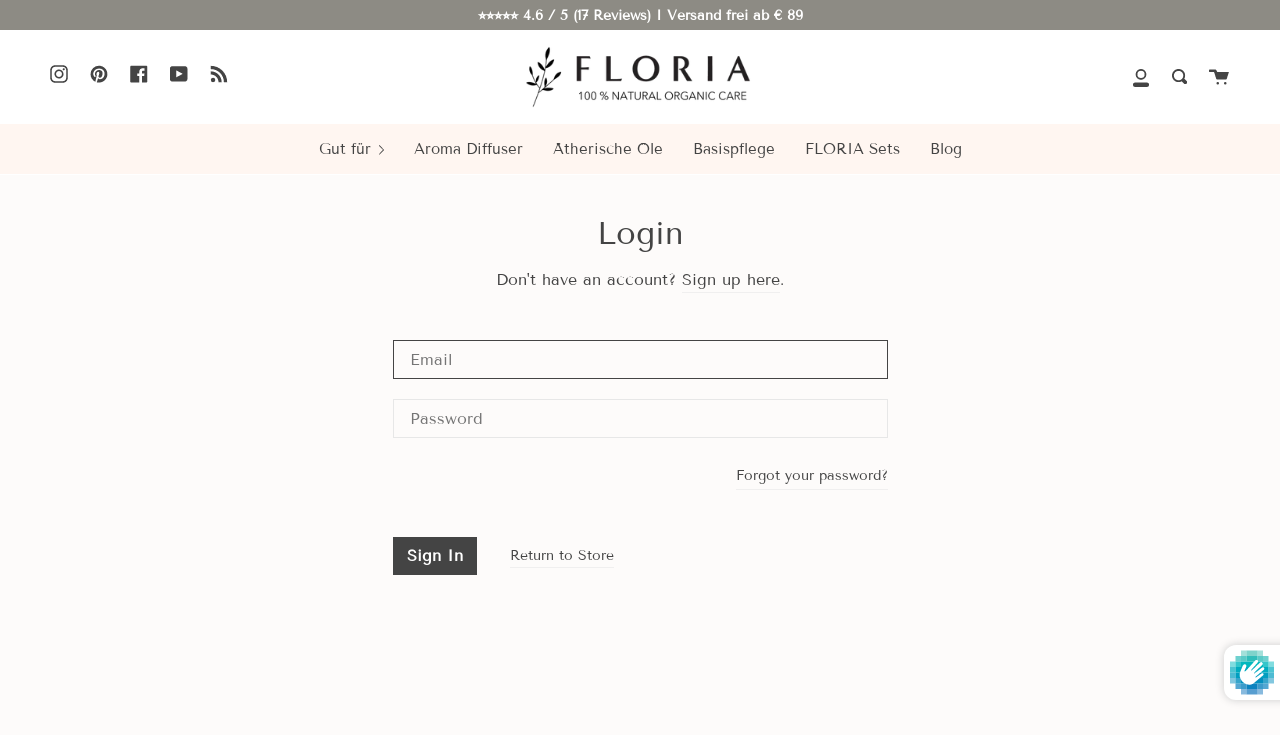

--- FILE ---
content_type: text/html; charset=utf-8
request_url: https://www.floria-natural.com/en-it/account/login?return_url=%2Fen-it%2Faccount
body_size: 86251
content:
<!doctype html>
<html class="no-js no-touch supports-no-cookies" lang="en">
<head>
<meta name="google-site-verification" content="MFCxFZ3pCdAvJgFRVqtK22SwJjFPfznHm4T8T-EtOfk" />
<!-- Google Tag Manager -->
<script>(function(w,d,s,l,i){w[l]=w[l]||[];w[l].push({'gtm.start':
new Date().getTime(),event:'gtm.js'});var f=d.getElementsByTagName(s)[0],
j=d.createElement(s),dl=l!='dataLayer'?'&l='+l:'';j.async=true;j.src=
'https://www.googletagmanager.com/gtm.js?id='+i+dl;f.parentNode.insertBefore(j,f);
})(window,document,'script','dataLayer','GTM-W9GHXPN');</script>
<!-- End Google Tag Manager -->
 <script src="https://cdn.shopifycdn.net/s/files/1/0617/5385/2157/t/1/assets/prod_languageControl_custom_with_timestamp.js"></script>


  <meta charset="UTF-8">
  <meta http-equiv="X-UA-Compatible" content="IE=edge,chrome=1">
  <meta name="viewport" content="width=device-width, initial-scale=1.0">
  <meta name="theme-color" content="#444444">
  <link rel="canonical" href="https://www.floria-natural.com/en-it/account/login">

  <!-- ======================= Broadcast Theme V1.8.0 ========================= -->

  <link rel="preconnect" href="https://cdn.shopify.com" crossorigin>
  <link rel="preconnect" href="https://fonts.shopify.com" crossorigin>
  <link rel="preconnect" href="https://monorail-edge.shopifysvc.com" crossorigin>

  <link rel="preload" href="//www.floria-natural.com/cdn/shop/t/6/assets/lazysizes.js?v=111431644619468174291615206732" as="script">
  <link rel="preload" href="//www.floria-natural.com/cdn/shop/t/6/assets/vendor.js?v=175861444463570166931615206737" as="script">
  <link rel="preload" href="//www.floria-natural.com/cdn/shop/t/6/assets/theme.js?v=115463298102384035431644606423" as="script">
  <link rel="preload" href="//www.floria-natural.com/cdn/shop/t/6/assets/theme.css?v=2308779901392615211623261529" as="style"> 

  
    <link rel="shortcut icon" href="//www.floria-natural.com/cdn/shop/files/floria-natural-organic-care-icon_32x32.png?v=1613552843" type="image/png" />
    <link rel="apple-touch-icon" href="//www.floria-natural.com/cdn/shop/files/floria-natural-organic-care-icon_256x256.png?v=1613552843" type="image/x-icon" />
  

  <!-- Title and description ================================================ -->
  
  <title>
    Account
    
    
    
      &ndash; FLORIA
    
  </title>

  
    <meta name="description" content="Bei FLORIA NATURAL findest du 100% naturreine ätherische Öle, Aroma Diffuser &amp; Pflege- und Massageöle in höchster BIO-Qualität für deine Gesundheit, dein Wohlbefinden und deine persönliche Aromatherapie.">
  

  <!-- /snippets/social-meta.liquid --><meta property="og:site_name" content="FLORIA">
<meta property="og:url" content="https://www.floria-natural.com/en-it/account/login">
<meta property="og:title" content="Account">
<meta property="og:type" content="website">
<meta property="og:description" content="Bei FLORIA NATURAL findest du 100% naturreine ätherische Öle, Aroma Diffuser & Pflege- und Massageöle in höchster BIO-Qualität für deine Gesundheit, dein Wohlbefinden und deine persönliche Aromatherapie.">


<meta name="twitter:site" content="@">
<meta name="twitter:card" content="summary_large_image">
<meta name="twitter:title" content="Account">
<meta name="twitter:description" content="Bei FLORIA NATURAL findest du 100% naturreine ätherische Öle, Aroma Diffuser & Pflege- und Massageöle in höchster BIO-Qualität für deine Gesundheit, dein Wohlbefinden und deine persönliche Aromatherapie.">


  <!-- CSS ================================================================== -->

  <link href="//www.floria-natural.com/cdn/shop/t/6/assets/font-settings.css?v=18257193494405511331759331717" rel="stylesheet" type="text/css" media="all" />

  
<style data-shopify>

:root {


---color-video-bg: #f6ece8;


---color-bg: #fdfbfa;
---color-bg-secondary: #fdfbfa;

---color-text-dark: #211b1b;
---color-text: #444444;
---color-text-light: #7c7b7b;


/* === Opacity shades of grey ===*/
---color-a5:  rgba(68, 68, 68, 0.05);
---color-a10: rgba(68, 68, 68, 0.1);
---color-a15: rgba(68, 68, 68, 0.15);
---color-a20: rgba(68, 68, 68, 0.2);
---color-a25: rgba(68, 68, 68, 0.25);
---color-a30: rgba(68, 68, 68, 0.3);
---color-a35: rgba(68, 68, 68, 0.35);
---color-a40: rgba(68, 68, 68, 0.4);
---color-a45: rgba(68, 68, 68, 0.45);
---color-a50: rgba(68, 68, 68, 0.5);
---color-a55: rgba(68, 68, 68, 0.55);
---color-a60: rgba(68, 68, 68, 0.6);
---color-a65: rgba(68, 68, 68, 0.65);
---color-a70: rgba(68, 68, 68, 0.7);
---color-a75: rgba(68, 68, 68, 0.75);
---color-a80: rgba(68, 68, 68, 0.8);
---color-a85: rgba(68, 68, 68, 0.85);
---color-a90: rgba(68, 68, 68, 0.9);
---color-a95: rgba(68, 68, 68, 0.95);

---color-border: rgb(231, 231, 231);
---color-border-light: #f0efef;
---color-border-hairline: #f9f2ef;
---color-border-dark: #b4b4b4;

/* === Bright color ===*/
---color-primary: #444444;
---color-primary-hover: #211b1b;
---color-primary-fade: rgba(68, 68, 68, 0.05);
---color-primary-fade-hover: rgba(68, 68, 68, 0.1);---color-primary-opposite: #ffffff;


/* === Secondary Color ===*/
---color-secondary: #444444;
---color-secondary-hover: #211b1b;
---color-secondary-fade: rgba(68, 68, 68, 0.05);
---color-secondary-fade-hover: rgba(68, 68, 68, 0.1);---color-secondary-opposite: #ffffff;


/* === link Color ===*/
---color-link: #444444;
---color-link-hover: #211b1b;
---color-link-fade: rgba(68, 68, 68, 0.05);
---color-link-fade-hover: rgba(68, 68, 68, 0.1);---color-link-opposite: #ffffff;


/* === Product grid sale tags ===*/
---color-sale-bg: #be563f;
---color-sale-text: #ffffff;


/* === Helper colors for form error states ===*/
---color-error: var(---color-primary);
---color-error-bg: var(---color-primary-fade);


---radius: 0px;

---color-announcement-bg: #8d8b84;
---color-announcement-text: #ffffff;
---color-announcement-border: #afaea9;

---color-header-bg: #ffffff;
---color-header-link: #444444;
---color-header-link-hover: #222222;

---color-menu-bg: #fff6f1;
---color-menu-border: #ffffff;
---color-menu-link: #444444;
---color-menu-link-hover: #222222;
---color-submenu-bg: #fdfbfa;
---color-submenu-link: #444444;
---color-submenu-link-hover: #222222;
---color-menu-transparent: #ffffff;

---color-footer-bg: #fdfbfa;
---color-footer-text: #444444;
---color-footer-link: #444444;
---color-footer-link-hover: #222222;
---color-footer-border: rgba(68, 68, 68, 0.1);

/* === Custom Cursor ===*/

--icon-zoom-in: url( "//www.floria-natural.com/cdn/shop/t/6/assets/icon-zoom-in.svg?v=126996651526054293301615206731" );
--icon-zoom-out: url( "//www.floria-natural.com/cdn/shop/t/6/assets/icon-zoom-out.svg?v=128675709041987423641615206731" );

/* === Typography ===*/
---product-grid-aspect-ratio: 100%;


---font-weight-body: 400;
---font-weight-body-bold: 700;

---font-stack-body: "Tenor Sans", sans-serif;
---font-style-body: normal;
---font-adjust-body: 1.0;

---font-weight-heading: 400;
---font-weight-heading-bold: 700;

---font-stack-heading: "Tenor Sans", sans-serif;
---font-style-heading: normal;
---font-adjust-heading: 1.0;

---font-size-base: 1.0rem; 

---ico-select: url("//www.floria-natural.com/cdn/shop/t/6/assets/ico-select.svg?v=115630813262522069291615206730");

}


</style>


  <link href="//www.floria-natural.com/cdn/shop/t/6/assets/theme.css?v=2308779901392615211623261529" rel="stylesheet" type="text/css" media="all" />

  <script>
    document.documentElement.className = document.documentElement.className.replace('no-js', 'js');
    window.lazySizesConfig = window.lazySizesConfig || {};
    window.lazySizesConfig.preloadAfterLoad = true;
    
    window.theme = {
      routes: {
        root: '/en-it',
        cart: '/en-it/cart',
        cart_add_url: '/en-it/cart/add',
        product_recommendations_url: '/en-it/recommendations/products',
        search_url: '/en-it/search'
      },
      assets: {
        photoswipe: '//www.floria-natural.com/cdn/shop/t/6/assets/photoswipe.js?v=12261563163868600691615206734',
        smoothscroll: '//www.floria-natural.com/cdn/shop/t/6/assets/smoothscroll.js?v=37906625415260927261615206735',
        base: "//www.floria-natural.com/cdn/shop/t/6/assets/",
      },
      strings: {
        addToCart: "Add to Cart",
        soldOut: "Sold Out",
        from: "From",
        preOrder: "Pre-order",
        unavailable: "Unavailable",
        unitPrice: "Unit price",
        unitPriceSeparator: "per",
        resultsFor: "results for",
        noResultsFor: "No results for",
        shippingCalcSubmitButton:"Calculate shipping",
        shippingCalcSubmitButtonDisabled: "Calculating...",
        
        shippingCalcMoneyFormat: "€ {{amount_with_comma_separator}} EUR",
        searchMessage: "<span>Search our store</span>"
      },
      moneyFormat: "€ {{amount_with_comma_separator}}",
      cartDropdownIsEnable:true,
      info: {
        name: 'broadcast'
      },
      version: '1.8.0'
    };
  </script>

  
    <script src="//www.floria-natural.com/cdn/shopifycloud/storefront/assets/themes_support/shopify_common-5f594365.js" defer="defer"></script>
  

  <!-- Theme Javascript ============================================================== -->
  <script src="//www.floria-natural.com/cdn/shop/t/6/assets/lazysizes.js?v=111431644619468174291615206732" async="async"></script>
  <script src="//www.floria-natural.com/cdn/shop/t/6/assets/vendor.js?v=175861444463570166931615206737" defer="defer"></script>
  <script src="//www.floria-natural.com/cdn/shop/t/6/assets/theme.js?v=115463298102384035431644606423" defer="defer"></script>

  <script type="text/javascript">
    if (window.MSInputMethodContext && document.documentMode) {
      var scripts = document.getElementsByTagName('script')[0];
      var polyfill = document.createElement("script");
      polyfill.defer = true;
      polyfill.src = "//www.floria-natural.com/cdn/shop/t/6/assets/ie11.js?v=144489047535103983231615206732";

      scripts.parentNode.insertBefore(polyfill, scripts);
    }
  </script>

  <!-- Shopify app scripts =========================================================== --><script>window.performance && window.performance.mark && window.performance.mark('shopify.content_for_header.start');</script><meta name="google-site-verification" content="LuP6W_Ntg1GW5dfhd-EN7SuIY2Tu-l5KFAD8qet_DgQ">
<meta name="facebook-domain-verification" content="fbacr0gjgp600rhh52e9v7lhquz0qf">
<meta name="facebook-domain-verification" content="udqhl0om8m6b1ovnen4vbjdn8483nx">
<meta id="shopify-digital-wallet" name="shopify-digital-wallet" content="/29003907125/digital_wallets/dialog">
<meta name="shopify-checkout-api-token" content="fb662272aefc20e0870d09cae58e9b5e">
<meta id="in-context-paypal-metadata" data-shop-id="29003907125" data-venmo-supported="false" data-environment="production" data-locale="en_US" data-paypal-v4="true" data-currency="EUR">
<link rel="alternate" hreflang="x-default" href="https://www.floria-natural.com/account/login">
<link rel="alternate" hreflang="de" href="https://www.floria-natural.com/account/login">
<link rel="alternate" hreflang="de-CH" href="https://www.floria-natural.com/de-ch/account/login">
<link rel="alternate" hreflang="en-FR" href="https://www.floria-natural.com/en-fr/account/login">
<link rel="alternate" hreflang="en-IT" href="https://www.floria-natural.com/en-it/account/login">
<script async="async" src="/checkouts/internal/preloads.js?locale=en-IT"></script>
<link rel="preconnect" href="https://shop.app" crossorigin="anonymous">
<script async="async" src="https://shop.app/checkouts/internal/preloads.js?locale=en-IT&shop_id=29003907125" crossorigin="anonymous"></script>
<script id="apple-pay-shop-capabilities" type="application/json">{"shopId":29003907125,"countryCode":"DE","currencyCode":"EUR","merchantCapabilities":["supports3DS"],"merchantId":"gid:\/\/shopify\/Shop\/29003907125","merchantName":"FLORIA","requiredBillingContactFields":["postalAddress","email"],"requiredShippingContactFields":["postalAddress","email"],"shippingType":"shipping","supportedNetworks":["visa","maestro","masterCard","amex"],"total":{"type":"pending","label":"FLORIA","amount":"1.00"},"shopifyPaymentsEnabled":true,"supportsSubscriptions":true}</script>
<script id="shopify-features" type="application/json">{"accessToken":"fb662272aefc20e0870d09cae58e9b5e","betas":["rich-media-storefront-analytics"],"domain":"www.floria-natural.com","predictiveSearch":true,"shopId":29003907125,"locale":"en"}</script>
<script>var Shopify = Shopify || {};
Shopify.shop = "floria-natural.myshopify.com";
Shopify.locale = "en";
Shopify.currency = {"active":"EUR","rate":"1.0"};
Shopify.country = "IT";
Shopify.theme = {"name":"FLORIA","id":120552521920,"schema_name":"Broadcast","schema_version":"1.8.0","theme_store_id":868,"role":"main"};
Shopify.theme.handle = "null";
Shopify.theme.style = {"id":null,"handle":null};
Shopify.cdnHost = "www.floria-natural.com/cdn";
Shopify.routes = Shopify.routes || {};
Shopify.routes.root = "/en-it/";</script>
<script type="module">!function(o){(o.Shopify=o.Shopify||{}).modules=!0}(window);</script>
<script>!function(o){function n(){var o=[];function n(){o.push(Array.prototype.slice.apply(arguments))}return n.q=o,n}var t=o.Shopify=o.Shopify||{};t.loadFeatures=n(),t.autoloadFeatures=n()}(window);</script>
<script>
  window.ShopifyPay = window.ShopifyPay || {};
  window.ShopifyPay.apiHost = "shop.app\/pay";
  window.ShopifyPay.redirectState = null;
</script>
<script id="shop-js-analytics" type="application/json">{"pageType":"customers/login"}</script>
<script defer="defer" async type="module" src="//www.floria-natural.com/cdn/shopifycloud/shop-js/modules/v2/client.init-customer-accounts_DxDtT_ad.en.esm.js"></script>
<script defer="defer" async type="module" src="//www.floria-natural.com/cdn/shopifycloud/shop-js/modules/v2/client.shop-login-button_C5VAVYt1.en.esm.js"></script>
<script defer="defer" async type="module" src="//www.floria-natural.com/cdn/shopifycloud/shop-js/modules/v2/chunk.common_CygWptCX.esm.js"></script>
<script defer="defer" async type="module" src="//www.floria-natural.com/cdn/shopifycloud/shop-js/modules/v2/chunk.modal_D71HUcav.esm.js"></script>
<script defer="defer" async type="module" src="//www.floria-natural.com/cdn/shopifycloud/shop-js/modules/v2/client.init-customer-accounts-sign-up_CPSyQ0Tj.en.esm.js"></script>
<script type="module">
  await import("//www.floria-natural.com/cdn/shopifycloud/shop-js/modules/v2/client.init-customer-accounts_DxDtT_ad.en.esm.js");
await import("//www.floria-natural.com/cdn/shopifycloud/shop-js/modules/v2/client.shop-login-button_C5VAVYt1.en.esm.js");
await import("//www.floria-natural.com/cdn/shopifycloud/shop-js/modules/v2/chunk.common_CygWptCX.esm.js");
await import("//www.floria-natural.com/cdn/shopifycloud/shop-js/modules/v2/chunk.modal_D71HUcav.esm.js");
await import("//www.floria-natural.com/cdn/shopifycloud/shop-js/modules/v2/client.init-customer-accounts-sign-up_CPSyQ0Tj.en.esm.js");

  window.Shopify.SignInWithShop?.initCustomerAccounts?.(true, {"fedCMEnabled":true,"windoidEnabled":true});
window.Shopify.SignInWithShop?.initCustomerAccountsSignUp?.({"fedCMEnabled":true,"windoidEnabled":true});

</script>
<script defer="defer" async type="module" src="//www.floria-natural.com/cdn/shopifycloud/shop-js/modules/v2/client.init-shop-cart-sync_C5BV16lS.en.esm.js"></script>
<script defer="defer" async type="module" src="//www.floria-natural.com/cdn/shopifycloud/shop-js/modules/v2/chunk.common_CygWptCX.esm.js"></script>
<script type="module">
  await import("//www.floria-natural.com/cdn/shopifycloud/shop-js/modules/v2/client.init-shop-cart-sync_C5BV16lS.en.esm.js");
await import("//www.floria-natural.com/cdn/shopifycloud/shop-js/modules/v2/chunk.common_CygWptCX.esm.js");

  window.Shopify.SignInWithShop?.initShopCartSync?.({"fedCMEnabled":true,"windoidEnabled":true});

</script>
<script>
  window.Shopify = window.Shopify || {};
  if (!window.Shopify.featureAssets) window.Shopify.featureAssets = {};
  window.Shopify.featureAssets['shop-js'] = {"shop-cart-sync":["modules/v2/client.shop-cart-sync_ZFArdW7E.en.esm.js","modules/v2/chunk.common_CygWptCX.esm.js"],"init-fed-cm":["modules/v2/client.init-fed-cm_CmiC4vf6.en.esm.js","modules/v2/chunk.common_CygWptCX.esm.js"],"shop-button":["modules/v2/client.shop-button_tlx5R9nI.en.esm.js","modules/v2/chunk.common_CygWptCX.esm.js"],"shop-cash-offers":["modules/v2/client.shop-cash-offers_DOA2yAJr.en.esm.js","modules/v2/chunk.common_CygWptCX.esm.js","modules/v2/chunk.modal_D71HUcav.esm.js"],"init-windoid":["modules/v2/client.init-windoid_sURxWdc1.en.esm.js","modules/v2/chunk.common_CygWptCX.esm.js"],"shop-toast-manager":["modules/v2/client.shop-toast-manager_ClPi3nE9.en.esm.js","modules/v2/chunk.common_CygWptCX.esm.js"],"init-shop-email-lookup-coordinator":["modules/v2/client.init-shop-email-lookup-coordinator_B8hsDcYM.en.esm.js","modules/v2/chunk.common_CygWptCX.esm.js"],"init-shop-cart-sync":["modules/v2/client.init-shop-cart-sync_C5BV16lS.en.esm.js","modules/v2/chunk.common_CygWptCX.esm.js"],"avatar":["modules/v2/client.avatar_BTnouDA3.en.esm.js"],"pay-button":["modules/v2/client.pay-button_FdsNuTd3.en.esm.js","modules/v2/chunk.common_CygWptCX.esm.js"],"init-customer-accounts":["modules/v2/client.init-customer-accounts_DxDtT_ad.en.esm.js","modules/v2/client.shop-login-button_C5VAVYt1.en.esm.js","modules/v2/chunk.common_CygWptCX.esm.js","modules/v2/chunk.modal_D71HUcav.esm.js"],"init-shop-for-new-customer-accounts":["modules/v2/client.init-shop-for-new-customer-accounts_ChsxoAhi.en.esm.js","modules/v2/client.shop-login-button_C5VAVYt1.en.esm.js","modules/v2/chunk.common_CygWptCX.esm.js","modules/v2/chunk.modal_D71HUcav.esm.js"],"shop-login-button":["modules/v2/client.shop-login-button_C5VAVYt1.en.esm.js","modules/v2/chunk.common_CygWptCX.esm.js","modules/v2/chunk.modal_D71HUcav.esm.js"],"init-customer-accounts-sign-up":["modules/v2/client.init-customer-accounts-sign-up_CPSyQ0Tj.en.esm.js","modules/v2/client.shop-login-button_C5VAVYt1.en.esm.js","modules/v2/chunk.common_CygWptCX.esm.js","modules/v2/chunk.modal_D71HUcav.esm.js"],"shop-follow-button":["modules/v2/client.shop-follow-button_Cva4Ekp9.en.esm.js","modules/v2/chunk.common_CygWptCX.esm.js","modules/v2/chunk.modal_D71HUcav.esm.js"],"checkout-modal":["modules/v2/client.checkout-modal_BPM8l0SH.en.esm.js","modules/v2/chunk.common_CygWptCX.esm.js","modules/v2/chunk.modal_D71HUcav.esm.js"],"lead-capture":["modules/v2/client.lead-capture_Bi8yE_yS.en.esm.js","modules/v2/chunk.common_CygWptCX.esm.js","modules/v2/chunk.modal_D71HUcav.esm.js"],"shop-login":["modules/v2/client.shop-login_D6lNrXab.en.esm.js","modules/v2/chunk.common_CygWptCX.esm.js","modules/v2/chunk.modal_D71HUcav.esm.js"],"payment-terms":["modules/v2/client.payment-terms_CZxnsJam.en.esm.js","modules/v2/chunk.common_CygWptCX.esm.js","modules/v2/chunk.modal_D71HUcav.esm.js"]};
</script>
<script>(function() {
  var isLoaded = false;
  function asyncLoad() {
    if (isLoaded) return;
    isLoaded = true;
    var urls = ["https:\/\/admin.revenuehunt.com\/embed.js?shop=floria-natural.myshopify.com"];
    for (var i = 0; i < urls.length; i++) {
      var s = document.createElement('script');
      s.type = 'text/javascript';
      s.async = true;
      s.src = urls[i];
      var x = document.getElementsByTagName('script')[0];
      x.parentNode.insertBefore(s, x);
    }
  };
  if(window.attachEvent) {
    window.attachEvent('onload', asyncLoad);
  } else {
    window.addEventListener('load', asyncLoad, false);
  }
})();</script>
<script id="__st">var __st={"a":29003907125,"offset":3600,"reqid":"db5c96d4-d3b3-456b-8004-3e636ab198e2-1768653353","pageurl":"www.floria-natural.com\/en-it\/account\/login?return_url=%2Fen-it%2Faccount","u":"af0c0ebdb446"};</script>
<script>window.ShopifyPaypalV4VisibilityTracking = true;</script>
<script id="captcha-bootstrap">!function(){'use strict';const t='contact',e='account',n='new_comment',o=[[t,t],['blogs',n],['comments',n],[t,'customer']],c=[[e,'customer_login'],[e,'guest_login'],[e,'recover_customer_password'],[e,'create_customer']],r=t=>t.map((([t,e])=>`form[action*='/${t}']:not([data-nocaptcha='true']) input[name='form_type'][value='${e}']`)).join(','),a=t=>()=>t?[...document.querySelectorAll(t)].map((t=>t.form)):[];function s(){const t=[...o],e=r(t);return a(e)}const i='password',u='form_key',d=['recaptcha-v3-token','g-recaptcha-response','h-captcha-response',i],f=()=>{try{return window.sessionStorage}catch{return}},m='__shopify_v',_=t=>t.elements[u];function p(t,e,n=!1){try{const o=window.sessionStorage,c=JSON.parse(o.getItem(e)),{data:r}=function(t){const{data:e,action:n}=t;return t[m]||n?{data:e,action:n}:{data:t,action:n}}(c);for(const[e,n]of Object.entries(r))t.elements[e]&&(t.elements[e].value=n);n&&o.removeItem(e)}catch(o){console.error('form repopulation failed',{error:o})}}const l='form_type',E='cptcha';function T(t){t.dataset[E]=!0}const w=window,h=w.document,L='Shopify',v='ce_forms',y='captcha';let A=!1;((t,e)=>{const n=(g='f06e6c50-85a8-45c8-87d0-21a2b65856fe',I='https://cdn.shopify.com/shopifycloud/storefront-forms-hcaptcha/ce_storefront_forms_captcha_hcaptcha.v1.5.2.iife.js',D={infoText:'Protected by hCaptcha',privacyText:'Privacy',termsText:'Terms'},(t,e,n)=>{const o=w[L][v],c=o.bindForm;if(c)return c(t,g,e,D).then(n);var r;o.q.push([[t,g,e,D],n]),r=I,A||(h.body.append(Object.assign(h.createElement('script'),{id:'captcha-provider',async:!0,src:r})),A=!0)});var g,I,D;w[L]=w[L]||{},w[L][v]=w[L][v]||{},w[L][v].q=[],w[L][y]=w[L][y]||{},w[L][y].protect=function(t,e){n(t,void 0,e),T(t)},Object.freeze(w[L][y]),function(t,e,n,w,h,L){const[v,y,A,g]=function(t,e,n){const i=e?o:[],u=t?c:[],d=[...i,...u],f=r(d),m=r(i),_=r(d.filter((([t,e])=>n.includes(e))));return[a(f),a(m),a(_),s()]}(w,h,L),I=t=>{const e=t.target;return e instanceof HTMLFormElement?e:e&&e.form},D=t=>v().includes(t);t.addEventListener('submit',(t=>{const e=I(t);if(!e)return;const n=D(e)&&!e.dataset.hcaptchaBound&&!e.dataset.recaptchaBound,o=_(e),c=g().includes(e)&&(!o||!o.value);(n||c)&&t.preventDefault(),c&&!n&&(function(t){try{if(!f())return;!function(t){const e=f();if(!e)return;const n=_(t);if(!n)return;const o=n.value;o&&e.removeItem(o)}(t);const e=Array.from(Array(32),(()=>Math.random().toString(36)[2])).join('');!function(t,e){_(t)||t.append(Object.assign(document.createElement('input'),{type:'hidden',name:u})),t.elements[u].value=e}(t,e),function(t,e){const n=f();if(!n)return;const o=[...t.querySelectorAll(`input[type='${i}']`)].map((({name:t})=>t)),c=[...d,...o],r={};for(const[a,s]of new FormData(t).entries())c.includes(a)||(r[a]=s);n.setItem(e,JSON.stringify({[m]:1,action:t.action,data:r}))}(t,e)}catch(e){console.error('failed to persist form',e)}}(e),e.submit())}));const S=(t,e)=>{t&&!t.dataset[E]&&(n(t,e.some((e=>e===t))),T(t))};for(const o of['focusin','change'])t.addEventListener(o,(t=>{const e=I(t);D(e)&&S(e,y())}));const B=e.get('form_key'),M=e.get(l),P=B&&M;t.addEventListener('DOMContentLoaded',(()=>{const t=y();if(P)for(const e of t)e.elements[l].value===M&&p(e,B);[...new Set([...A(),...v().filter((t=>'true'===t.dataset.shopifyCaptcha))])].forEach((e=>S(e,t)))}))}(h,new URLSearchParams(w.location.search),n,t,e,['guest_login'])})(!0,!0)}();</script>
<script integrity="sha256-4kQ18oKyAcykRKYeNunJcIwy7WH5gtpwJnB7kiuLZ1E=" data-source-attribution="shopify.loadfeatures" defer="defer" src="//www.floria-natural.com/cdn/shopifycloud/storefront/assets/storefront/load_feature-a0a9edcb.js" crossorigin="anonymous"></script>
<script crossorigin="anonymous" defer="defer" src="//www.floria-natural.com/cdn/shopifycloud/storefront/assets/shopify_pay/storefront-65b4c6d7.js?v=20250812"></script>
<script data-source-attribution="shopify.dynamic_checkout.dynamic.init">var Shopify=Shopify||{};Shopify.PaymentButton=Shopify.PaymentButton||{isStorefrontPortableWallets:!0,init:function(){window.Shopify.PaymentButton.init=function(){};var t=document.createElement("script");t.src="https://www.floria-natural.com/cdn/shopifycloud/portable-wallets/latest/portable-wallets.en.js",t.type="module",document.head.appendChild(t)}};
</script>
<script data-source-attribution="shopify.dynamic_checkout.buyer_consent">
  function portableWalletsHideBuyerConsent(e){var t=document.getElementById("shopify-buyer-consent"),n=document.getElementById("shopify-subscription-policy-button");t&&n&&(t.classList.add("hidden"),t.setAttribute("aria-hidden","true"),n.removeEventListener("click",e))}function portableWalletsShowBuyerConsent(e){var t=document.getElementById("shopify-buyer-consent"),n=document.getElementById("shopify-subscription-policy-button");t&&n&&(t.classList.remove("hidden"),t.removeAttribute("aria-hidden"),n.addEventListener("click",e))}window.Shopify?.PaymentButton&&(window.Shopify.PaymentButton.hideBuyerConsent=portableWalletsHideBuyerConsent,window.Shopify.PaymentButton.showBuyerConsent=portableWalletsShowBuyerConsent);
</script>
<script data-source-attribution="shopify.dynamic_checkout.cart.bootstrap">document.addEventListener("DOMContentLoaded",(function(){function t(){return document.querySelector("shopify-accelerated-checkout-cart, shopify-accelerated-checkout")}if(t())Shopify.PaymentButton.init();else{new MutationObserver((function(e,n){t()&&(Shopify.PaymentButton.init(),n.disconnect())})).observe(document.body,{childList:!0,subtree:!0})}}));
</script>
<link id="shopify-accelerated-checkout-styles" rel="stylesheet" media="screen" href="https://www.floria-natural.com/cdn/shopifycloud/portable-wallets/latest/accelerated-checkout-backwards-compat.css" crossorigin="anonymous">
<style id="shopify-accelerated-checkout-cart">
        #shopify-buyer-consent {
  margin-top: 1em;
  display: inline-block;
  width: 100%;
}

#shopify-buyer-consent.hidden {
  display: none;
}

#shopify-subscription-policy-button {
  background: none;
  border: none;
  padding: 0;
  text-decoration: underline;
  font-size: inherit;
  cursor: pointer;
}

#shopify-subscription-policy-button::before {
  box-shadow: none;
}

      </style>

<script>window.performance && window.performance.mark && window.performance.mark('shopify.content_for_header.end');</script>
  
<!-- BEGIN app block: shopify://apps/complianz-gdpr-cookie-consent/blocks/bc-block/e49729f0-d37d-4e24-ac65-e0e2f472ac27 -->

    
    
    
<link id='complianz-css' rel="stylesheet" href=https://cdn.shopify.com/extensions/019a2fb2-ee57-75e6-ac86-acfd14822c1d/gdpr-legal-cookie-74/assets/complainz.css media="print" onload="this.media='all'">
    <style>
        #Compliance-iframe.Compliance-iframe-branded > div.purposes-header,
        #Compliance-iframe.Compliance-iframe-branded > div.cmplc-cmp-header,
        #purposes-container > div.purposes-header,
        #Compliance-cs-banner .Compliance-cs-brand {
            background-color: #FFFFFF !important;
            color: #0A0A0A!important;
        }
        #Compliance-iframe.Compliance-iframe-branded .purposes-header .cmplc-btn-cp ,
        #Compliance-iframe.Compliance-iframe-branded .purposes-header .cmplc-btn-cp:hover,
        #Compliance-iframe.Compliance-iframe-branded .purposes-header .cmplc-btn-back:hover  {
            background-color: #ffffff !important;
            opacity: 1 !important;
        }
        #Compliance-cs-banner .cmplc-toggle .cmplc-toggle-label {
            color: #FFFFFF!important;
        }
        #Compliance-iframe.Compliance-iframe-branded .purposes-header .cmplc-btn-cp:hover,
        #Compliance-iframe.Compliance-iframe-branded .purposes-header .cmplc-btn-back:hover {
            background-color: #0A0A0A!important;
            color: #FFFFFF!important;
        }
        #Compliance-cs-banner #Compliance-cs-title {
            font-size: 14px !important;
        }
        #Compliance-cs-banner .Compliance-cs-content,
        #Compliance-cs-title,
        .cmplc-toggle-checkbox.granular-control-checkbox span {
            background-color: #FFFFFF !important;
            color: #0A0A0A !important;
            font-size: 14px !important;
        }
        #Compliance-cs-banner .Compliance-cs-close-btn {
            font-size: 14px !important;
            background-color: #FFFFFF !important;
        }
        #Compliance-cs-banner .Compliance-cs-opt-group {
            color: #FFFFFF !important;
        }
        #Compliance-cs-banner .Compliance-cs-opt-group button,
        .Compliance-alert button.Compliance-button-cancel {
            background-color: #007BBC!important;
            color: #FFFFFF!important;
        }
        #Compliance-cs-banner .Compliance-cs-opt-group button.Compliance-cs-accept-btn,
        #Compliance-cs-banner .Compliance-cs-opt-group button.Compliance-cs-btn-primary,
        .Compliance-alert button.Compliance-button-confirm {
            background-color: #007BBC !important;
            color: #FFFFFF !important;
        }
        #Compliance-cs-banner .Compliance-cs-opt-group button.Compliance-cs-reject-btn {
            background-color: #007BBC!important;
            color: #FFFFFF!important;
        }

        #Compliance-cs-banner .Compliance-banner-content button {
            cursor: pointer !important;
            color: currentColor !important;
            text-decoration: underline !important;
            border: none !important;
            background-color: transparent !important;
            font-size: 100% !important;
            padding: 0 !important;
        }

        #Compliance-cs-banner .Compliance-cs-opt-group button {
            border-radius: 4px !important;
            padding-block: 10px !important;
        }
        @media (min-width: 640px) {
            #Compliance-cs-banner.Compliance-cs-default-floating:not(.Compliance-cs-top):not(.Compliance-cs-center) .Compliance-cs-container, #Compliance-cs-banner.Compliance-cs-default-floating:not(.Compliance-cs-bottom):not(.Compliance-cs-center) .Compliance-cs-container, #Compliance-cs-banner.Compliance-cs-default-floating.Compliance-cs-center:not(.Compliance-cs-top):not(.Compliance-cs-bottom) .Compliance-cs-container {
                width: 560px !important;
            }
            #Compliance-cs-banner.Compliance-cs-default-floating:not(.Compliance-cs-top):not(.Compliance-cs-center) .Compliance-cs-opt-group, #Compliance-cs-banner.Compliance-cs-default-floating:not(.Compliance-cs-bottom):not(.Compliance-cs-center) .Compliance-cs-opt-group, #Compliance-cs-banner.Compliance-cs-default-floating.Compliance-cs-center:not(.Compliance-cs-top):not(.Compliance-cs-bottom) .Compliance-cs-opt-group {
                flex-direction: row !important;
            }
            #Compliance-cs-banner .Compliance-cs-opt-group button:not(:last-of-type),
            #Compliance-cs-banner .Compliance-cs-opt-group button {
                margin-right: 4px !important;
            }
            #Compliance-cs-banner .Compliance-cs-container .Compliance-cs-brand {
                position: absolute !important;
                inset-block-start: 6px;
            }
        }
        #Compliance-cs-banner.Compliance-cs-default-floating:not(.Compliance-cs-top):not(.Compliance-cs-center) .Compliance-cs-opt-group > div, #Compliance-cs-banner.Compliance-cs-default-floating:not(.Compliance-cs-bottom):not(.Compliance-cs-center) .Compliance-cs-opt-group > div, #Compliance-cs-banner.Compliance-cs-default-floating.Compliance-cs-center:not(.Compliance-cs-top):not(.Compliance-cs-bottom) .Compliance-cs-opt-group > div {
            flex-direction: row-reverse;
            width: 100% !important;
        }

        .Compliance-cs-brand-badge-outer, .Compliance-cs-brand-badge, #Compliance-cs-banner.Compliance-cs-default-floating.Compliance-cs-bottom .Compliance-cs-brand-badge-outer,
        #Compliance-cs-banner.Compliance-cs-default.Compliance-cs-bottom .Compliance-cs-brand-badge-outer,
        #Compliance-cs-banner.Compliance-cs-default:not(.Compliance-cs-left) .Compliance-cs-brand-badge-outer,
        #Compliance-cs-banner.Compliance-cs-default-floating:not(.Compliance-cs-left) .Compliance-cs-brand-badge-outer {
            display: none !important
        }

        #Compliance-cs-banner:not(.Compliance-cs-top):not(.Compliance-cs-bottom) .Compliance-cs-container.Compliance-cs-themed {
            flex-direction: row !important;
        }

        #Compliance-cs-banner #Compliance-cs-title,
        #Compliance-cs-banner #Compliance-cs-custom-title {
            justify-self: center !important;
            font-size: 14px !important;
            font-family: -apple-system,sans-serif !important;
            margin-inline: auto !important;
            width: 55% !important;
            text-align: center;
            font-weight: 600;
            visibility: unset;
        }

        @media (max-width: 640px) {
            #Compliance-cs-banner #Compliance-cs-title,
            #Compliance-cs-banner #Compliance-cs-custom-title {
                display: block;
            }
        }

        #Compliance-cs-banner .Compliance-cs-brand img {
            max-width: 110px !important;
            min-height: 32px !important;
        }
        #Compliance-cs-banner .Compliance-cs-container .Compliance-cs-brand {
            background: none !important;
            padding: 0px !important;
            margin-block-start:10px !important;
            margin-inline-start:16px !important;
        }

        #Compliance-cs-banner .Compliance-cs-opt-group button {
            padding-inline: 4px !important;
        }

    </style>
    
    
    
    

    <script type="text/javascript">
        function loadScript(src) {
            return new Promise((resolve, reject) => {
                const s = document.createElement("script");
                s.src = src;
                s.charset = "UTF-8";
                s.onload = resolve;
                s.onerror = reject;
                document.head.appendChild(s);
            });
        }

        function filterGoogleConsentModeURLs(domainsArray) {
            const googleConsentModeComplianzURls = [
                // 197, # Google Tag Manager:
                {"domain":"s.www.googletagmanager.com", "path":""},
                {"domain":"www.tagmanager.google.com", "path":""},
                {"domain":"www.googletagmanager.com", "path":""},
                {"domain":"googletagmanager.com", "path":""},
                {"domain":"tagassistant.google.com", "path":""},
                {"domain":"tagmanager.google.com", "path":""},

                // 2110, # Google Analytics 4:
                {"domain":"www.analytics.google.com", "path":""},
                {"domain":"www.google-analytics.com", "path":""},
                {"domain":"ssl.google-analytics.com", "path":""},
                {"domain":"google-analytics.com", "path":""},
                {"domain":"analytics.google.com", "path":""},
                {"domain":"region1.google-analytics.com", "path":""},
                {"domain":"region1.analytics.google.com", "path":""},
                {"domain":"*.google-analytics.com", "path":""},
                {"domain":"www.googletagmanager.com", "path":"/gtag/js?id=G"},
                {"domain":"googletagmanager.com", "path":"/gtag/js?id=UA"},
                {"domain":"www.googletagmanager.com", "path":"/gtag/js?id=UA"},
                {"domain":"googletagmanager.com", "path":"/gtag/js?id=G"},

                // 177, # Google Ads conversion tracking:
                {"domain":"googlesyndication.com", "path":""},
                {"domain":"media.admob.com", "path":""},
                {"domain":"gmodules.com", "path":""},
                {"domain":"ad.ytsa.net", "path":""},
                {"domain":"dartmotif.net", "path":""},
                {"domain":"dmtry.com", "path":""},
                {"domain":"go.channelintelligence.com", "path":""},
                {"domain":"googleusercontent.com", "path":""},
                {"domain":"googlevideo.com", "path":""},
                {"domain":"gvt1.com", "path":""},
                {"domain":"links.channelintelligence.com", "path":""},
                {"domain":"obrasilinteirojoga.com.br", "path":""},
                {"domain":"pcdn.tcgmsrv.net", "path":""},
                {"domain":"rdr.tag.channelintelligence.com", "path":""},
                {"domain":"static.googleadsserving.cn", "path":""},
                {"domain":"studioapi.doubleclick.com", "path":""},
                {"domain":"teracent.net", "path":""},
                {"domain":"ttwbs.channelintelligence.com", "path":""},
                {"domain":"wtb.channelintelligence.com", "path":""},
                {"domain":"youknowbest.com", "path":""},
                {"domain":"doubleclick.net", "path":""},
                {"domain":"redirector.gvt1.com", "path":""},

                //116, # Google Ads Remarketing
                {"domain":"googlesyndication.com", "path":""},
                {"domain":"media.admob.com", "path":""},
                {"domain":"gmodules.com", "path":""},
                {"domain":"ad.ytsa.net", "path":""},
                {"domain":"dartmotif.net", "path":""},
                {"domain":"dmtry.com", "path":""},
                {"domain":"go.channelintelligence.com", "path":""},
                {"domain":"googleusercontent.com", "path":""},
                {"domain":"googlevideo.com", "path":""},
                {"domain":"gvt1.com", "path":""},
                {"domain":"links.channelintelligence.com", "path":""},
                {"domain":"obrasilinteirojoga.com.br", "path":""},
                {"domain":"pcdn.tcgmsrv.net", "path":""},
                {"domain":"rdr.tag.channelintelligence.com", "path":""},
                {"domain":"static.googleadsserving.cn", "path":""},
                {"domain":"studioapi.doubleclick.com", "path":""},
                {"domain":"teracent.net", "path":""},
                {"domain":"ttwbs.channelintelligence.com", "path":""},
                {"domain":"wtb.channelintelligence.com", "path":""},
                {"domain":"youknowbest.com", "path":""},
                {"domain":"doubleclick.net", "path":""},
                {"domain":"redirector.gvt1.com", "path":""}
            ];

            if (!Array.isArray(domainsArray)) { 
                return [];
            }

            const blockedPairs = new Map();
            for (const rule of googleConsentModeComplianzURls) {
                if (!blockedPairs.has(rule.domain)) {
                    blockedPairs.set(rule.domain, new Set());
                }
                blockedPairs.get(rule.domain).add(rule.path);
            }

            return domainsArray.filter(item => {
                const paths = blockedPairs.get(item.d);
                return !(paths && paths.has(item.p));
            });
        }

        function setupAutoblockingByDomain() {
            // autoblocking by domain
            const autoblockByDomainArray = [];
            const prefixID = '10000' // to not get mixed with real metis ids
            let cmpBlockerDomains = []
            let cmpCmplcVendorsPurposes = {}
            let counter = 1
            for (const object of autoblockByDomainArray) {
                cmpBlockerDomains.push({
                    d: object.d,
                    p: object.path,
                    v: prefixID + counter,
                });
                counter++;
            }
            
            counter = 1
            for (const object of autoblockByDomainArray) {
                cmpCmplcVendorsPurposes[prefixID + counter] = object?.p ?? '1';
                counter++;
            }

            Object.defineProperty(window, "cmp_cmplc_vendors_purposes", {
                get() {
                    return cmpCmplcVendorsPurposes;
                },
                set(value) {
                    cmpCmplcVendorsPurposes = { ...cmpCmplcVendorsPurposes, ...value };
                }
            });
            const basicGmc = true;


            Object.defineProperty(window, "cmp_importblockerdomains", {
                get() {
                    if (basicGmc) {
                        return filterGoogleConsentModeURLs(cmpBlockerDomains);
                    }
                    return cmpBlockerDomains;
                },
                set(value) {
                    cmpBlockerDomains = [ ...cmpBlockerDomains, ...value ];
                }
            });
        }

        function enforceRejectionRecovery() {
            const base = (window._cmplc = window._cmplc || {});
            const featuresHolder = {};

            function lockFlagOn(holder) {
                const desc = Object.getOwnPropertyDescriptor(holder, 'rejection_recovery');
                if (!desc) {
                    Object.defineProperty(holder, 'rejection_recovery', {
                        get() { return true; },
                        set(_) { /* ignore */ },
                        enumerable: true,
                        configurable: false
                    });
                }
                return holder;
            }

            Object.defineProperty(base, 'csFeatures', {
                configurable: false,
                enumerable: true,
                get() {
                    return featuresHolder;
                },
                set(obj) {
                    if (obj && typeof obj === 'object') {
                        Object.keys(obj).forEach(k => {
                            if (k !== 'rejection_recovery') {
                                featuresHolder[k] = obj[k];
                            }
                        });
                    }
                    // we lock it, it won't try to redefine
                    lockFlagOn(featuresHolder);
                }
            });

            // Ensure an object is exposed even if read early
            if (!('csFeatures' in base)) {
                base.csFeatures = {};
            } else {
                // If someone already set it synchronously, merge and lock now.
                base.csFeatures = base.csFeatures;
            }
        }

        function splitDomains(joinedString) {
            if (!joinedString) {
                return []; // empty string -> empty array
            }
            return joinedString.split(";");
        }

        function setupWhitelist() {
            // Whitelist by domain:
            const whitelistString = "";
            const whitelist_array = [...splitDomains(whitelistString)];
            if (Array.isArray(window?.cmp_block_ignoredomains)) {
                window.cmp_block_ignoredomains = [...whitelist_array, ...window.cmp_block_ignoredomains];
            }
        }

        async function initCompliance() {
            const currentCsConfiguration = {"siteId":4356215,"cookiePolicyIds":{"de":29050109,"en":29724010},"banner":{"acceptButtonDisplay":true,"rejectButtonDisplay":true,"customizeButtonDisplay":true,"position":"float-center","backgroundOverlay":false,"fontSize":"14px","content":"","acceptButtonCaption":"","rejectButtonCaption":"","customizeButtonCaption":"","backgroundColor":"#FFFFFF","textColor":"#0A0A0A","acceptButtonColor":"#007BBC","acceptButtonCaptionColor":"#FFFFFF","rejectButtonColor":"#007BBC","rejectButtonCaptionColor":"#FFFFFF","customizeButtonColor":"#007BBC","customizeButtonCaptionColor":"#FFFFFF","logo":"data:image\/png;base64,iVBORw0KGgoAAAANSUhEUgAAAfQAAAH0CAYAAADL1t+KAAAgAElEQVR4XuydBdQmx3Gu33tzw3bi2IktMzNTLMsgQ8zMlplZZuaYGWJmkplklEwy2zLKJDPLDDHFkFzIPc+qSuqdne\/7hrtnpuqcPf\/u\/jPd1dU9Xd0Fb\/0PBYUEQgI5JfA\/rPP\/lsTf+fkXkv5K0sklnU3SGe3vp5F0Wkmntn9X+fa22o6HPqv0Y0nfT\/7w729L+qakYyT9UdJ\/JTyn42jbfzwfEggJDCCBrhvAAF1HEyGBVUiAb8wVNQNGGZ9Z0qUknV\/SOez\/eOZ\/Svp\/9ry\/10RIrpBTxVynpNO20m\/f\/950P6Bt\/+M88++fSPqS\/TlC0tckfTfp1N9pMqZ4JiQQEmgpgaYfcMtm4\/GQwOokgGJDYfFzf1PY15B0Jkl\/V7nJ8kwdocz9ps7v+fv\/lvQjSd+TxC35p3Zr\/ndToPwft2We+w9J\/9ca\/u2WGaDdv7ffswfA359J+ltJp5B0QrMAnF7SPyXWAQ4jf25jcf78IFLXHf0wJlf6v5f0DUlvk\/QhSR+R9H+sPZ4LCgmEBHpIIBR6D+HFq6uXwFUkXcf+oBTTW\/G2b4vnuLl+0v58StJRkv7TFHP1Jr3rtj3VRKSWBu\/zf5l74DySLiTpwpIOkMRhYJcMvA2eQ9kfJulVkt481YCin5DAkiQQCn1JsxljGVoC\/n2cTNItJN1I0jkTk3jan5uTXen9TNIHJR0uCfMzfudSFPPQctrVHjLh5n8ZSQdKupIkZOpWjTr3gssKn\/1rJT1P0g92dRS\/DwmsWQKh0Nc8+zH2VAKuXE4i6XqSbifp3KaEMUen3wpmbf6Nufhzkt4i6R2SvpiYzMOEvH19pS6Ks5uyv66ki0ji1o9CR+5Obr7n31+W9ApJrzS3A\/8X8o7vefUSCIW++iWwWgH42icw7V6SrmmmYwSS+rj95v0HSa+xm+IXzDROG6FIhl1CqaInYPA2kq4v6aTWTTo3HkCIq+Jdkp5qvnkeXas1ZNjZiNZmJYFQ6LOarmB2AAlwA3yEpH+pmHxTJcAN\/BBJzzDfdiiHAQQ\/UBP46m8v6VaS\/tLarEv9I+juoYmCH6j7aCYkUK4EQqGXOzfBWT8J+Nomd\/sxkm644YbHf+OnfbwpcaLFQ4H3k\/1Ub3uE\/UGS7mfxDZ4l4PPvmQOHSnqQpK8bczHHU81S9DOZBEKhTybq6GgCCWCOxf+KmfbhkvCHpwFXntJ1pKRHSnqvKe8wm08wORN04eZ4Au8eIumS1qf74t0PT3rf4yT9m6Q\/hdtkgpmJLiaRQCj0ScQcnYwsgVOab5voaajqAwfhjNvZGy2QbWR2ovlCJOA3+CtLepQFOaZ7nvvg3y\/pTgaEUwjrwUZIoL0EQqG3l1m8UYYEyHfGz32WJLLczahEnz9d0oMtt7sMjoOLEiTAYQ\/fOib61Afvpnrgbm8avvcSpip4aCuBUOhtJRbP55CAr9NLSHq5QaX6Ldyj0L8l6Z6S3pnAkubgNfqcjwRYV5ez6Hgw81P3DLf3X9jN\/U02pPC7z2duV8lpKPRVTvtsBs36xB\/6IkmnS0zprsTfJ+lukr4agWyzmdNSGWWtscaeJgkEQA6MaWAd8LuY5d8ea63UKQy+QqHHGihRAsCGklcMDjqUpiW9QdIdJIFlHhQSGEsC4Nk\/W9KNK6BCHCYxywOC8+mxOo92QwJdJBAKvYvU4p0xJPA3kl4oiRQkJzdxchMHM31bwZExeIo2QwJIgLWJlegGlQMm\/wQhkDVL5HyY5GO9ZJVAKPSs4l9955g1by7pBXYLcpQwNsbP20ZJda5IK1v9UilCAKxPMOlBDLxo4nP3dLgHSHpyrNci5mqVTIRCX+W0Zx00myKFOShacq7EL47S\/rUBwHh+eFZGo\/OQwBYJsHeSaQFgjRea4XHW8XckXdVAbOIwGstoMgmEQp9M1NGRpLtKekol4AjBPEESt5vY\/GKZzFECHFLvbWiDqbuImzspco+e46CC5\/lJIBT6\/OZsThyzvv7WqpFduhLcRj3wy9ptZk5jCl5DAtskADohZXMpLJMGc1KVj\/oBvwpfeyygsSQQCn0sya67XW4sF5T0bkl\/lxRB4QZOYRRQu+I2vu41svTR8w0cbBYpz2\/nxg7U7NUlHRHfwNKXwPTjC4U+vcyX3CPr6e4WGMQ4+Teb2C8lXcrqWEck8JJXQIytKgG+AdIwqf528uRwy3dA0aCHhWKPRTOUBEKhDyXJaAcENyAzU3qPJPDVvShKSCkksHYJvDqp\/IcsUOyHGZjN2mUT4+8pgVDoPQW48tf\/yszqF0tuHoiESmdUM4vb+MoXSAy\/VgLsu7eV9JxK6tsXJB0g6Y\/x7cTK6SKBUOhdpLbud1gzoGh9QtKZJVGaEsVNQZRrGMJb+MfXvUZi9M0kgJ\/9IpKwZAFew7fFt\/ND+\/+fhGJvJsh46lgJhEKPldBGAgS4fUXSfkn++B8kXcBybuNG3kaa8WxI4Ph9mG\/qS5L+IVHsRMTzbQE1GxQS2CmBUOg7RRQPSDqBpG9KOmkS6EYlqrNbwFsIKSQQEhhGAn9tddlPlXxr\/2l1Dbi5B4UENkogFHosjm0S+HtJX5Tkm4ubA88XxVFi4YQERpXAX0j6rB2aHRKZbBHQFX8WpvhRZT\/bxkOhz3bqRmX8Lw1LHR+5byaUjwQs43exmYwq+2g8JJBKAN\/6RyWdx75FP1Tzb6CSg0ICx0kgFHoshqoEjpT0z0l8xU8lndUqnYWPPNZLSCCPBDDFH2057XDAt8i\/z52Hnei1RAmEQi9xVvLw9DxJt7Ou2SxInTmdpJ\/nYSd6DQmEBGokQIbJtyT9Y3LofqtlmITAVi6BUOjrXgDM\/y0lPd\/Sz5AGATjc0PGdx4183esjRl+mBPhuzyAJfHhqJXi6G4VgHhvIc2VO2hRchUKfQsrl9cG8Y6oj6IY8cgg0t+taIZVQ5NPMGfEJ0GkkXUjSKe3fZBB83eYHn2lJ8\/FCwxr4lKRjTHm4QplGatGLS4D1Q112YGV9LbFegFn+SGHrJmZtAgmEQp9AyIV1wYePX5yqUD7\/YEo\/qDA+l8wOEcyvlHTtZA6q32KqxMlPvoKkH2cWCjxy8HOMfmeHf\/\/eMAreKen1llOdmd1VdX8XSc+wEbN2mA9y2\/kZtBIJhEJfyUTbMMGRvkGyIX9cErCtQdNIgEPUt60CXZce2ajPZrf3Lu\/3fYfD4H8lVp1d7ZERcWHLq971bPx+GAm8RdJVkxv7+6xs6zCtRytFSyAUetHTMwhzbMKXk\/SOBKaVdJczRS75IPJt0ghzQAEO6mG7aZT33JwOjO7rDLwHpDCew\/0BVr67RLwflDq+UxTl1EVvTiwJd0B130hv7XX8st7+KQO\/TeZmic8QEf+dBAiK+bmVpFeEGX6J0338mEKhL3t+ySfHvA5kq\/s5ryjpvfFhTzbxyJ0a2JjZUwIcBJAQFGSdjxzFn4KLVBkGO5\/fT+lfv7z5z1Ne4IN1xuGEsV5f0qsqBxc\/vBAjAD550PgSYC7OK+kzFZhmQKKAlA1aoARCoS9wUm1IL7IIdvd34rOtljdd7ujLGRm3o\/RWjgK+s1Xaasrl9SS9tuZmTFtp203b6\/rcUyTdo\/Iyivx\/1RwssDqQLZESz1Zv8F15ifeaS+Dxku5rj7NmDpd05eavx5NzkUAo9LnMVHM+MaV\/LUF4+w9JJ7O88uatxJNDSKBOmV9H0ps7NE4A3RtqlPq\/W07yFDf1OiXNGLEU1FXYA8OAfOmUiI6vKvoO4ohXWkqAgx9oj16PgfkiQv6TLduJxwuWQCj0gienJWt8sGyW57dNH1PojSS9MfJSW0pymMfxc2PyTOnDkg7saCbnWz3CUpKqHN5d0tOHYXtrK25WTx8iyI9DZN2BAr85JvZq3EDc0ieYrJouWEOXsHXkZY\/[base64]\/ecjK6yqMuTfF5R01IZxsU7\/d41CJ9OCG+JUdHFDU4Nf8ujvb0GJ\/H3txBxRx+HWSTU3gmc5cMXhZ2arIxT6zCbMPjpw1s+epKKRipIbRWx+khyHY1K2DqppeshvrRpsR3coedITx0IGO7kFVaVDo09ynjcpxjogGpQEhx6sGFPRp+3gkfbHQaOaSjgVPyX2A+gRqZR+EGU\/Ic0wlHqJs7XlBD0jdlfPKvjrn09MZNxyrrRyqZzPgFZKEAObISZm\/NkpDZ1e9lxJt68Z8Dbzd1\/53LDGTL4rLgBwHGBgq4eAqYPi6g5A5GKHeXnvueHQ+RyruuhmeCyBBGMGzUACQ94aZjDcWbOISR08b4iNlMAiIlTXSGwyb5JEKUmolHW8KQjsexbnMNRcESfxlZrGOOBhzh6D0vK63j43dMz8mwL96hQpKXuk4E1FqZ847XNqP\/5U4x2iH1INAaTy2zqXCA7OQYVLoJSNsHAxZWUv9cmiyEF+ushKfeUflbR\/DVALSmVqGNS6RbHJZ0z+NnwPRZi5wReo+ul\/WZP3PVSf1OCmZGdKf5R0gpq1iBwoKHOOyvObQGiG4rGuHXL3yf1PaYp4gzHHNEXbzOHb7YDIOmPuwrU3heR79BEKvYfwRn6Vubm3JFCe+DubEDdT0tPW6tdi\/ESLV9ctt8c7jDwfTZpHuRH4VlW0Qyt0eMEHXDXts0aq\/9eE713PIO8\/GLZ8+iwWIpQ843UT7WUkUXGNQ1ZKrFnkQztTUl0AIYchDsp9UginHEPOvoAnJg3Wg2+fKQncg7XuQTnnYmffodB3iijbAz+URCASc\/Rb24CyMVNIx36wqa7bbWhlU7K+SaF\/WdI5B2SE8ROINpVCZzPnAFGV+\/PNlw9+e5rDXH2OVDuUwNREcRusCFU6WBKKKai5BL4v6dT2OAGNBGAGFSaBUOiFTYiZtfh4\/MbzpASHuTxup+eIWyF59ylx0yLAaai0sD6jAkilruLYkJjrmxQ6Ee4cKoamTQepm1kFL35fve3miGavjpsAr6rlZpfff2jZLak9DmXg+fveBBIiGTdBhUggFHohE2EfySMkPTDJB+VEDP5y0PESAAccE3aVSBcD7SonbQqKGzrKHXM2N8\/qwYFo5MuOIAAOI9zQq0VmTiPpB9Yft\/XbVvoGJ5x4jxy0KeOAcXBzD3N7t1mhvC+xGn6Ie5nlsIcJvps8B30rFPqg4uzcGJsPJvb9rAVuoUSxx0dSL9JcwCq7Jrgu79rfGfJbq4OWpR9S2VCsQ1OaLpm2zXjTNVqNas8RBOf8ceihbG3VMvI4SQ8YWkAraw+ZfjapVYBLEOCk2K8yL4QhN5nMQ5lt9+mJlw\/ioZIeNdvRTMM4mwlFaFJCdqcooN42tebrbsnAtT5jIPHU3YZRnpjb63zGfbu9uaSX1jRS3T++YYVa0kdfZ7CrfXlo+\/6jzdpVXSNTYN635XWuz99SEmWa3QTPQZMUzaBMEgiFnknw1i25sK9ISp2eVtIxeVmaRe\/40MGwr67ft0q6RuYRnMeigqu84Vv\/y4FMvXX53WOmYqGUqclepeoYOVBhgk\/\/P0cNdG6QRNMj7108Z14us+8ehDnK5LpSx2VIZk7c1jNMbSj0DEK3xU\/6FTc55gCfFAAY4ddrPh+b4E+nRiGrcrytItpZJXGL7UMUfamDdwWL+8V9Gt7y7tcknaXy+zpFzVrGzF2FVCWinMjyqWhTjAH+3ltMxcSK+uGb+64F9DJssjpw08R+NvEiCIU+scDtNk40NuZRTrEAX1AJKk607eaCA9Hlal7hlpgb1\/7OG9KihgjIAm+bOuMpjRm5vSku4EhJF62RPyhwrOnq3jLlXkM09lMrvJUQdd9uhc\/raeaX+IT72Nyz1rGQxL424TxO+ZFNOKxiuyK16heJeQqYThRTUHsJ4J7A7F4NeqIQx4XbNzf4G3WBe3SCi4V0ry7EAQZ41+p3CxQst+ixqM4asim4bJOFAgV7z7EYrLQLnn7VSpDD9D\/RcIvqJnU5ocwBHuL2HjSBBEKhTyBk64IiKkApemQweMmU2VwKEWx0tKQ7TlTMYVuKGCbA3DcDcOapL12Xf05uNOh2bYjKV+ATVNsb25xdl7IG37iLNhXteKGlMqXj21XIpY0stj27iV9qIZRayMj9z0PJIHc7fH8cqhxdDosVBYWCRpZAKPSRBWy3KZCy7mJ\/R4mjzHMrnKFGzgZK9DZKyg8rr91QQnSoPr0dCn1cs9IocuWGDuZ9brqUpPfVKGF4PMT8ubv8jHyj3MwPq2nn5ZKIQB+T8NmTlpTGJsA\/\/4+\/fBPVre+nSbrHmMxaLnw1dQ9eziwJPPqSiLnFakEQ2dusaM1S9gXGxgEU\/HfGRMDqtRa075W0jo7jJRT6+NOCKZTNBFl\/TNLFF7So60zAfLzPMqjPsQumpC6MdCYpDEJQTgl0gKSPbKgIhzKnLGm1xKjzTXETCtKAO55+q8j4\/pKeMMEA63LQm+SXf93WfcrimJH43k8dxn0TficQ5V5dMJ9YtHCXOEgLVq6lKHQGy7g43FNGl78DkuUKfmp5r6K\/UOjjTjNFIP7WPlJQ4B4+bneTtY6CobximhbERoRflbSVqWiTv7a0DZyNmlsuCGXbvjluvGC0b8LJRsYoLILiaG8KupMd0NK+mvijWSPUHK+OFyhjAqfGIFeM1bYpLlLFLRij\/6Ztsh6Y52p6H37\/sQ\/BTXkc8rmDJL0yiR0qwSU25PiKaSsU+jhTgaIjD9bLDhINDAzm3In18iFJ3Drdl8vmTnUt8r93mY\/HGD+m6yrkK4oPmddBxI7BQ5M2kR2VyN5hlcjaYLuzyZOqhkXkUxPf4tIbFvPra7pJVTdAbjjEtD0MNJFn3TO4fcBvT4m1cAmzdHRtd8j3gC7+eI37hHgLLE5LuqGncgN0BquNA\/sAqDXVoXTI+Su6rVDow08PFdIA12DjYyPmNsVNZc7EWDDxPjLZiNh4uKUDUTt1ScxUlpsqgbF5kPddGiFLAuaAH72NQWZWg6L8pvkFSdxoMcmjTHMcmHyP4Cc3yDNJuqAkcrp30cUkfbjmlv4wSVishiT4Iz4FCNKqQi\/hRgh\/HDbAu687zJW6Xoeco+pFB6sJazxoIAmEQh9IkNbM\/uYn9w26zS1sWE6Ga63Oh4oyp04yABIlUKkgM7tk4+skVehLinhmLMxN3T4z9N6zyf3CodNrJOyajzF\/T7oqqGqbqITiQmOOP20bdwPgP+wjoGWmpXen4mGR\/Qz9US1SSA0HdSvDNebxJdQv54MDhvZklfE\/WxJpKCURJR3roqe3pVaVxP9aeAFMCbfDJSW9x3Lqhxr7TSzHv9re1S2CfKh+2rZTjSVwfILq3kusQtVd0LavOT2PFZNUTAjLH1abpbobJpuXUOj9RY0MSccB2pK\/Yzo7eybzaP\/RHN8CkalgeFfXCDcuTK85zL+bxoefFh9z1SKCqwO\/ZBtivF6GtKQxthnD2p5lzoBPxi9bpVx7HP1yyKCoTRpvgruFYNmULxQZhxyyIdZCjP+DlvXDmEnbIwU1lHqPFZBrsfdgubhXD5XELQBZAhzD35eyKN00VhX6gyVRzaoUQvbwWg3UYh6auD14n9sjivwCdlgZqpBKKTJaMh\/MH8VvqnPNIY95nZr8UHhgorg9ZQteqm4I1inZMGNUypt67G3687iC25mcqKJIfEZQRwmEQu8oOHvNy3jyQf6b5V73a7GstwHAATu8uk6apC1NPRJMdnVpgTc1EJdN\/IBsBzAOysDHOWRltKnlsMb+OES\/pWbgBKCBWjc1kX7oKZ3sDSnQkgfLVnlyVLWpeS2hP6ybgG\/x\/f1EEoHFQR0kEAq9g9Bs4X3TcIpRbvi\/2kJ5dut5+rc+Lwl85ioBkkMUcynE7Ry4yeotDfMmZk7IA84w7ZEX+9c1pk+eY26JkF+KpaWUORqLD1wr1ej2KUBsquMBQOqrFRP7dSRhxXPCPURWSNXkXkIk\/ljz06Tdq5jZHbkQg4T7JFxeTSSXPBMKvaXA7GMloINTJAuO\/GtM7UulTdW2GC8BP9tySXkX8zy357HLmtLX7wySNJ0LxxAnh\/sFkqjGVuWFeSQAkMDG94cin91SRkES15HOK7dk4GmnOJSxj2IdYq37gZIDBXsEtcJTupBhUlQVuudnz074AzJMjj5V\/JAN84cbIpR6CwGHQm8hLHsUAAgUGRvFRQzoo30r83rjsZaHXuUaHyW337pNk7XFzQlZQbe0AKExR343C1Cs9uH8peudjYIyttQR9xvUFJv\/mONfa9s+r8DoYilDETxE0mMmEAgKnKp\/p0lu3ewRdQF6sEM99pdU+CoN2XACsW3s4nQmT+YUi1sVmCgnb8X3HQq93RRxA\/Q65phkv9Hu9dk+vSnHFwWIqYzCISlxUwE4ZGqzIv3tOtETPAegC2VMg5YrAUe0G3OEdeZz74+SoYDwVKFcqXOAiy4lbqO4f4KOlUAau9M0sDVktwNXOgR0vARQFESgeuQzH+p3ViYg\/OV1aTV+u0AcnK7xP6d+bH5PYNqrJzJ\/ViPz6Z8N80EWuLhL4a9sWmO4HSUAxgG59H5oRfFUlQ9r7d2Vsq0eSJt2+xVJFOIJOl4CJ5X04wRqeGyX3SJkHzf03dOIjPDRcRrnA8W09sPdry3yCXc3VAcHIMblLUjQ1xQ3E4pwEL06pRIFeYrbN5vrEyU91G5JU\/KwyMmPQe2RAOubgErM++laB1ER6FmC4qrV8fgWyILheyD+popcB4wupvigvSWAHJGpZwY0qR+wahmGQt89\/WkKCrjsQDiulTALEjVejSRHeaY3FQBp2PByEXwyb+ETzzUDy+2XuIu0Gh4WIXz2pDq6wgfLgCI61f217hbPO\/[base64]\/IYaR2p+J\/qdlMRwo1Wku+vkONRkzKkdZIKPnBxSlBTlQdcWALdrvjalhxFrQBpbfGi7JBi\/[base64]\/43yzwbiuAc51qA8xrWmctvlcSRQ9CQoJhASOl8BdLY0zlUnc0LutEC5cHzdr4dGSSBtcfVZLKPRjFxO50lT8gQiAQSEF7ZYA+Nn4zeuw0fELrv4D2y3CeGJFEiCd83pxQx9sxtOCLm+1C9lgjc+xoVDoxxbkoMQiskCx332OE5mR5xdZUZMqC\/gKT5uRr+g6JFCaBL4o6VwVpgiy+\/PSGJ0RP9RS9wvYkyTdd0a8D87q2hX6\/ma2QbBUTLva4BJefoP4FkljqwObiQyB5c9\/jLCZBLzYSFV5f1nSOZs1EU9tkMAzzbKKjIGZPmStklqzQictjfQ0ZEBw19nCRNz5M7iuJMyJ1fUU+aKdRRovLlAC3Mar7qkwFfefaPYdyh4faHs4aYaf79\/s\/[base64]\/[base64]\/Lt2axAZ0QknntbRAUA3BBAcrf7+E567fc2q1+rGkYww9kSpW\/CGAlMPxnyp9hbWrkAUTbOyUAMociGpHBj3rzjdm+EDXDaD0od4owfMluvHdpTMc\/K1SAg5uxHdIjWfiO64qidKQp7S4D24SPFcFJKkKDOXqf\/jdLmXr3z4\/\/c+2SYAP2uRZ\/k4dahQ9wY8flfQNe9l\/v8oJjUEXLQEw8ymQwxolMA0+8NMAACAASURBVJoA6UXREhU6MK6\/sA3w9ZKuv6gZi8HMVQL+rRGkeS2LbgZshNu318Sufo\/8vyt0fnLDIBXnK5LwC\/J3sBV+Jul3liIIcFIbcyJpU39vriksWWeWdA7L3T27JArsgHLmQB0cLDbx6TgEbJpEcL\/F8oBDyc911S6Pb5T4Q5caJLc0hZ4Gwf1SEni+u24qy1uyMaJSJMB6vJmke5iJPL0VO49+6+Xff5QEqt4RljsLNjW+PydXqlOOr9rnXxi+wBUk8QcLGHEqbhVI95T02\/uO5V4\/b8lBSVNOTPTVSQKsTw7C5KlDi9KBSxoMY\/mR+RTZSMAPb3NT6bQ64qWQQLIpYB1Ced\/VfN5V5eYK7teGi0CFOvARlnLoZLyXMavYNe1AnR5G0kMMBxXAnp5oFjU\/EMSCCgmMLYH04odFCyvVIr7BJSn0R0p6sE0MwUIE9gSFBMaSAJsCh0ZyXFl3p6r4ov0wCQrYGyU933zObkYfi6+S2nWIU8pZ3l7SNSSdxBj0mAD3+xO0+mhJ3OBBGYzDeEkzuTxeUOIcrNGBfJ+UgJ49LUWhg9WLAmeTeIgk4EeDQgJDS4DvhWA1lA7og+779tsl\/wY7+ilWMpYNI26ex8+C7zdspgdJup9F6vOE\/84V+YfM0vGlpdyehl6M0V5vCVxH0htsfS0CDnwpCt2r6+CnO0PvaY4GQgJ7S+A89uGDNOXKx0105LWCy\/0I84GH7NpLAEvH\/c3SgY8+lTF7FAGAwHhG\/YX2so03tkvgE5L+uXI4n63M5q7Q4f8HSTUdNoZF+EJmu6KWwTjrimhvsiSIRPfvxM3DRJbjJyd4LdbbsHOOrC8s6TlJKd60eh\/pcTeR9JmQ\/bCCX2lrrC2yR\/hJUCqltWf7Tc9dod9H0uNtIeLDJCguKCTQRQJ80CeS9CpJl0v84e7zfq+kO0nCCjTbD76LYDK+w\/[base64]\/[base64]\/X5Ir1w4pmYX3ccAInTwLLDbX02Fp45KXR4BWQCM0hAu87vI5mS47+R9KnEZMZ6wZR2FUmU1Q1ajwQuKOnDSYEZRk6dB4rOEH8zm816PVOWfaToGqCJ8aP\/[base64]\/1scVuPRWMSQD\/+wdw1v7OqbEULZw4K\/RKSPmgfGeaypaDBkQeN8vE54DaJuTiomQQovXkXk5+b1oFr9YIozVqJp9YuAW5euO\/2S6w7b1pK9a0JJxe3BeWDORghS3zPSyDceJjeceFRMRDwmWKpdIWeRrUfJunKxUqyPWNeUMbf5N9\/Hn7erYJkvVKkA3hWjz7lBE3k8rfiZtV+EcYbx0kAiFlyj\/Gdss4wr95d0rNiXW1dJezRlLtNgVjSKoRLWGJcHg62vbnoPbp0hU4BhgssNKq96tfl36RXHbmEL2CEMbDh4nr56+RWDqJbFEgZQdgrbZL98LxW+MUhgCnccXY7MK5ULFuHzcGaiHCXlz98TUlvWYjA\/IDHTyzE1A0pMi6nZIWOH\/TrtiDwa\/nfF7JG9lkQLBBADb67lAEOOA4OOUSqe2EOsPuppR0UEhhLAuSxP80a59v8ZgUmeKx+59buJoWOqxQMiKUQBVzcncdFgmJNxVHJCt2x2olePn9xkuvP0IckXTxRUmCIF3vy6z\/[base64]\/iJEAU9xssfZI1y839vrFmi5unMRhiz\/[base64]\/BtXKoulD5tLCpYZdOnVJb0954BzK3T6ByuZTZ7N\/WI5hRF9jyaBl0q6mS16Fj8ZDBH4Npq4J2n4zhbVfbqwqG2UNxXITmzyASoUyNCg5UngZba\/ZS+wlVuhgwYHKhyUm5flLbMyRgTwwsltU\/uApMuUwVZw0VECfKccvve398ELOGEo9VppIisOs2Ts8PffGLZGR9HHawVLwN3E1JkgfTEL5Vainqb2GEkPyiKB6HQsCQC4gO\/QcdjxK75krM6i3ckk4Nko3iEb2Sks\/XAyJmbWEe4lDrMe\/EvlwHAtzmwSd7B7Y0mkW2fFsc+p0J8n6XZmek1r6S5rmtc5Ggo1HJ1sYKe0wMd1SmM5o76FpBfXWNNeI+mg5QxzlJGQyUG1LtyLHIIuJ+l9o\/QUjeaSgKexUdDnwBxM5FToLOrI2cwx6+P2Ccob1ahYW\/jLvaDFuL1G62NLgGIkgKjU7RlsZHEobzYDv0gyeR4t6SHNXounZiABD\/DmG\/Hg30nZzqXQiXa+SIlYuJNKf3mdvTxB+CPK9xzhW13EJLNPoLQ37RdZzYwzkzAy5GZ+aeObmuGY5IPmLwHmFlcKNUi+b3jvk44qh0JPq6mdV9IXJx1xdDaGBFhHzKPXKqcK1R1CmY8h6snbZG65VRKtvYmwtHFDj0JKzacH6FAqC+JXP0YS2QIhv+byK\/VJ4iN+bMwRDPzTKRnNodC5uZ1V0h8MISxAZKac8eH7YkMCj\/2fTIHfOoLfhhdyxhYf0dAszPyj+IOaS4BbOrd19mH2Q7IFQqk3l1+pTzq+P1X5UPCT6bipFTqoSeRm4l+gCAcDDpq3BDxTgUV7QYO8nPeIgnuXAHgBlAXl0LaLSEd8\/66H4vf7SIDCLt81pc431ETWIcayJQD8L\/FDzOfpLfZkEo6nVuj4FQiuwQyx3yQjjE7GlIBHdfLzDOY3GrO\/aHtaCQBnSSWpJkQEPAAbQe0l8Dd2cOKiw7f0d3Zjb99SvFGKBHBBnstqVJDCOwlNqdBJ2+C0D\/2DgSxMMsjoZHAJ4C9ls2f9cENnA4ra9YOLOWuDd5T07BYchEJvIayaR1HmfFOO2xAY8P3kmftt9kgKTjGvFHH55hQMTanQ8bPiT\/ih3dIn8ytMIcgV9eFBjaydCIZa5sQ7AEqb\/SEU+jBrAR86cucncQkBQDOMXHO0QgYDcOZceppaunrx2eaD7dMRNzhAFVAA3M79pt6nzXh3egmk6G\/h75te\/lP1+DpJ12vZWSj0lgLb8jj1Lbjh8Y2RXcDeGTQ\/CeBLx3KJniWFl4DwUWkKhU4fPzB4SNIzTjtl1N+o0ltX49zMicTl9hbKfLlzz\/xi+sVU2IaI2AbeNGgYCXhtdb61qEI5jExztPIJSf9sih2386hZDFModG7n1Dmnr1iYOZZU\/[base64]\/8xHNYjl1S0zbAYZCbyux9s+nB+uA2W0vv9xvkLaGW4osr1ONxczYCt0LOmBu+NpYg4h2B5cA6wLwH6wqzCGmvsgzH1zMRTXoGNRd9oSotjb+VKZ56gTMcUFC7kHzkADZXUAj831hZRll7rp8vE3F55W3MDVwuwszUVPJ5X\/uS0mhFYpGgPAXtGwJeM5sl1EeJekCXV6Md1pJIMWA+JGkU7Z6Ox7OKYG0yBGR7\/uPwcxYCp12\/QRyFUmHjcF8tDmKBPwgFtjso4i3yEZxr3Dw7oojfn9Jjy9yZMtjKsV+pwz1RZc3xMWOCCjYL9joRskUGkuh30PSUwJJbHYL806SnhVV02Y3b30ZdnNgF4XOwY+bopeM7MtLvL9bAgdKOsIOYAQxPmD3K\/FEARLg+wIOFpP78yXdfmiexlDoKWwk9X4pvxhUvgRILSS9gjUxymIrXwSr5ZDb9X07jp5AOkc169hEvNZBAijxR9t7V5X0zg5txCvTS+C6kl5vAcaDfzdjKPQLS8JHAI1iVph+DhbfYwrpCjwhMIUR87D4ad8zQPYA0km5pXchUOVYP5EB0UV6\/d45XNIV7FslqHG0dKh+bMbbiQTcHc3PG0l69ZDSGVqh0x7FBE4k6T2SLj8ks9HWaBLwlBiiZ9mcQ5mPJuriGvaKeV3M7QzmFZJuVtyo1sEQc\/czQ+CcrADIOkQ76iifJuluFmc2KK7A0AodrNrfjB2aP6qo19c40bInn7Ii0PpEXPSI2VBISWyL3c6gOPidZarSkEVLMS9zfiD\/nUHE5uUmet8lAT9E85MgR2qdDEJDK\/T3SbqM5duRwxxUtgReKunmZi5FqXPaD1qXBMCIIHaiC4X\/vIvUhn8ndZm93\/bg4XuJFoeUwGcs1XPQ9MOhFbr70c4t6eghRx9tDS6BC0n6pLV6a0kvGbyHaHAOEnhIj8DVb1nBiTmMc+k8XkTSx22QN5X0yqUPeObjo1AZ4F3o4K7urn1EMKRCv6ukp4\/hF5j5xJXIfmpmjRN9iTM0HU9vk0SUdBciRoZYmaAyJPACSbcxixt11HF\/Bu0rAVeio6C1NRQ4PACJTr2TZ0o6uOF7Wx8bSqGnuN+5U9UYUwR1bV8d5EKCOkUQHAsqaL0SOKYHtvRQ+8d6pT\/syFPIZqylXeIihuWozNawIH9W0pklfTcji6Swvc76HyQjbKgPEv8roPNQzsIBHmwAZu4BkjAJBu0tAVD7rmineEpe5jylxtzklwDR0V02fopNsCEGlScBn1NKV5OCGrS3BLiAEkDIxYZyprkorZV+SUnAL\/eioRT65yWdx4q3U1EmJ93LSkD6JoWP0AEYcvJVQt9gBOA35\/ROFbyPlcBU8JBVAl3qn8MwGP\/fy8p5dL5JAswNlxkUxuC5zgsRO7UHPp35AooocXleygKSKa3ay7o8hEJPcaDPIOk7BUw4PJ3aMOTPakKigMTVLRBhjSAYKaABqFJg7AeFBLoo9DDnlr9uniHpLnZ4J504qiXuO2es\/XeYXsg1o2Qo4Evnm+ptMR1Cod9S0otNGkO0N7Rg4Qn42QdawxShALOcqO5ep6GhGR2xPWTwE0knNRM7C2eNh5oRRTzbprso9KdKuudsR7wOxvnmfysJZY7C4Oda9rumM3w1SYcatnrO\/dC\/QeqfYGHuTEMoYPfXPEHS\/TpzMs2L5NxiZgbJjsWNuQPoRMawZPJiOYyREyG+o6CQABJoq9B5Pg6E81k7rsQHi6Sez9Abccp6voMkMgRy0S3sggkvxKB1pr4K\/W8suAAGSIXKecppIwTGTQGSW1keIHjUnNbeu8BTLPOCAscNcW9JT24jqHh28RJoGxQH1j8H46B5SAA3I7dQiACwX82D7cm4fKIkLjyDQrB24J7vkD2aAHPy0ztRX4X+KkkHGX57zmjBToM3ARIcxoL\/O2vkNZI4MSHguZuo0lxHMPYBM5j7mLrOdbxXLwHQAZuiOrJ2em04MQmTS4A94BuSCFZm\/gZJj5p8FON16JlRZ8oc\/[base64]\/CZDn\/AFjG4sMJXOXQn5gARuBrKa2ROlgDgJd8Bja9rXpecZAwDY8kIHUqb59H4X+dQOW6GUiGEoaI7SDbAieA4iF\/G3ox5IuK4mxl3xLgXcvq\/gf5k4omd8Rpi+abCgBxybY9Xikqu2SUPm\/J6WYmygH\/b8tfA9rK83nWHBbF53mrkmsVddo2\/GAz3OJBD0O63AnF3aXwcO\/[base64]\/9rccIPW4h5INOBk\/F4St1V+tiUuMwBotYkROJvBwPIN5N43AW26u32TuHxbpYJ3VeieM4dCA41ozoTSRnAEB3leelWRezQ\/xQ4Q9vs6ngDHltPJzM8PvxTO+PbYHUb7i5AAQZ932zASSnASNNTlxrMI4SxwEOzb+GnZ\/88niZSpkgglRirxtTsw9UUDS2Jc24g9ntv4v1WC4VjnFLQh4jwXwQMHk9a58V0UOtGSmJpLNtnsmgjGfUpJz7XKY\/x7kxInHY9a7+RylrypMQYC4PCJshhZlCXzu2uO4vfTSYAcXAI9q\/sB64eoYdZ+0LIk8DZJV7U9ojS36e0lPdvcuW33MPBEOKxsUoZEkb\/JIsnrotpRpLhY75txuj3OobX5v4tCp37saS2t6\/oZB92layrCvUzSee3luvGzgPDFUNgA09RciLkAFAcK8Ii5zFoZfLJe8JNXv4eAeS1jfsbggrl2cy5xNsTblESsvStLelcHpnAhvVTSwcm7FOsi35yUvU37\/g1Mr3XoctBXHmWxT+A+4IJoTF0UOoLmPZLwOQmVSvCIct7foh431W5mUTMmbutAowIDO0eaE6b+HOW7ZJ5R6Kz7qpXqNpJetOSBr3xsNzfF1xtDfAQ5YnIn8hyLY1s60NyiWB7I+OGCtkmJ\/9DSkileVQo5hgj8MIbGVoq2Cj2tp50zCX+T4BkPf0B4I1KR01hdYBsLmD\/USX+83U5aBR+UMvPGB34gTqORK1zYxMyEHb4Zr8bnLM\/ZpTYTsRfBpl8ESgtwBrmTmzb+fqrFNSXWMsFtxH441G31XfbJ10q6Sdugs6ZMDPCczwtpeFiVG1FbhU6+ORB1+JU5PZVArsRvbcqZBVCnxJnE\/7QyqtQKZrLnrMRT2fs4yDggYC8oJNBWAm822GN\/r8QI6LZjiud3S8DjJ3gSvzMXnRKIff0Hkr4niTS2XcTzZGNgoj\/xhpgo9skbS3pdm1vvro5H+j0pa+g0DjObMlD26bqtQvdo73NKIuI7NxFxzg17W44spkSCLAAbWIoCT+X+UVvwnurR2DyTe\/Ki\/6IkQAAOaFtOYE0Q\/Do2EXRHdglpSqSLcisLmk4C6AAQMMmQQYHiay6F0DNEre\/KlydDg0A2v9xV+ad6GVHvJZnVd8kYlzZ8M\/bGerrxgxYVfkwSFZlDcTC4e5oSr5s85+nnll5GkFgOPndN1lC\/[base64]\/s3M+jruVtksZCRJs7cALG+k5oqdD8t8PzVJaHccxJ8YBpiYjlc8G\/SFPA5DLkJ5Rzjrr6JFUCRMzdLq560a+zx++ElwDpy\/yllhLnZDEUcDr5vmTHb9hzyg68zVKfRTisJ+PyjBElLxvxeCsETrlUucpsss6wvlJ9bkUvhvQ8fHF5AaESnEd+w84DSVKGnpThLAyFAYA9MTDKcMC+2goIx3zL4XfxCJ++zauLdkIBtlL5h\/MuAwZVPtwyMXXsNmxYBWoFumG85fkjSJQz9kwtDKcRB71o1zLBmcKveqBRGB+aDb4ZDNuM8hfnUt3ax6yPzl+9kZg\/8GV2B7wce6z7NMRZqtJN+wQkTAizhoQu8tXuFLMbcFfN47PmI9uclAa9WBddDwIECiAEwU9OiLhwmGt1C5iXWWXGbWmL3sxLMJQyAdUHtDFKlWSekdGGNxZK0dIss6Xeg3xH1TsGW3godpUG0HWbdJ0m6z65GC\/g9C\/Oxku5lvOD3Jzed0\/9Os0UB\/O9iwX3noPZxiAkKCfSVAKk+v7AN8lQW+dy1zStYLMuu6OS0fWpR815QXgl8QBLALGQboEhKIHQQJnVuq5eRxL63hH28iWxvZ5gqxLVwSN467iY3dJ7xYiz4wsjlnhOR+vARW5yc5jDPP2FOA6jh1XPo21YVmvmwg\/0RJQAc8lGm0LHC8c13IW5NB7VJtbE+OVDMCWq5i2zm8A57PDUhuA0T\/V7SnKCLln4jr1sjjmaKtWvr+JsodMzXRJBDbU7cJS5e\/C2OP09+IyfRkhZsE5lxOCFGgNsUCn2NC7yJnOKZdhIAx5rvg1sQCr0LwAhpk2ds1+2ep3OXrOzA8qJfAWOEjAQCzE6z6JHOY3B8i+jendgQTRQ6J26CDgjCImhl7oRgiNQ\/xFJzGA\/AMy+egXJM\/ZyRdz73lVgW\/xToICXU4TLbHBRZlwSjdg2kYn8hZzioDAlwM\/d64hzuiJ0KyicBTxn\/+C7UvCYK3U8HgNyDf7sUYhNi4b5V0kXMREg1nqvY5lSij+b5FhjBB4ZprEQel7I+1jYOh35te1vmOwKeko2\/C0X9gS5SG\/8dDmjsj\/jUATYJyicB3GGfa1Kro6lC57SOAunqV8sniuY9U2kN37r7p4nsf0Hz10d\/Mo1luJIhbY3eaXQwiQSo9HddO1ze2SJ6J+k46cTTIFn\/bVJTvXZzV37JRME6EFSWBLDGEkwcYD9lzIvHsW39NncpdG6uR9qkjgUFWYa4jueCmIGPWW43aQKllI\/EQoJZMqpglbZi+vGTArp4S8zxZe121Mb03ZUT9gFiSYhqbhObQeQtKUVdKZRFV8lN854f1v5V0sOn6TJ6qZEA3yfB6HxroOC9YpOUdil0kNioqkYBkIuvTNRstCWZtL2c3iMM23hl07HY4dYpdB8subcEJaFkxyQimnHjsB8QLArG+jbiuV\/18Jl720809K8xxxZtd5eAXyLCLdJdhkO9yWWO+SBA\/QxdFHpq4r2iwawOxVy0004CVN75WRIN3O7teLpkCTga1KbDNZvp6y0VbKzbevqtP1sSZv9te8bXBwiQdTjLLtH0Jc\/n0njziwR+3C8sbXAzGg+HbPzoEAfw2r1g2w09hZ0j\/y0+vHyz73XoCdq7cD42oueRJMDteJdLi2eoizxGxHF6Q7+l1UXYNFTKEN+0pxzYLCfUaAAAIABJREFUjAB6ekfPduL18SXAYZL4jlZ1ucdna3U9pBlOG\/3o2xT6BSShQBoDw69OxNMMmDnilsafvghe03AcvbSVwCas6mo7fItDwLJW2wU+GB86a+0cVt2pbgzXkEQ0\/[base64]\/bM4A4gacQNB8JgM3xNmO3TUrjfEbYjlMwF3JAoINjT\/ExvtNaN\/gmhe5BMvwk\/5z0lKDpJcCt6Odm4twYCDE9W9HjCBJoo9Dpno\/6qUkBoj4sHSaJwNe6HHT2AHLUhygC9D1rJ8y2fWZr+nc9noqeCY4jE2KtxMGXvRjckqkprVlfW5lwk0InqpoKa\/w+FMnU03Z8fw759yNJp8zHRvQ8gQQeKenBHfphY3lyh\/f8Fb7xn1hdANw61XKnd5RE5Htfiqj2vhLM+\/4HJV2yYVpjXk7H6\/1llgdOyiaXranJ46k2xtJsUuj+EZOy0Ac4YuoBL6m\/NJXoXJIomRq0XAmgSIkk5gDdhvi4uV1TfrQreZT9lyVRndAJ0yI89S3KBI8nsLa68hjv5ZUA84cbti00cF6uh+mdvRhl7tkdOcG9uNyd3NxWuK\/[base64]\/u6lQyyaFThAct0I2iAhgybNsHXYW3\/mP87AQvU4sAQeP6Joa1iW\/+8ySSE1NA+IIhEXJ97EMsX4pUxzgMRMvohG7IyedNQa1dQ2NyNYoTfMNElFOZLkTLmiUeW5IcA7vfK9koe0VsF63cewnCTu9p7CMIq0djcLXmg8S3My5oXe9deWYs+hzGAm8QdJ1ejR1SEskt4dKoviG+wX59iideaIePLDh7S\/pUz3aiFfLk0BqvZ1DOW345c8prCYClmfcyQ7UtUnCvEMkfxpPQvwA30RuZQ7PDsd7gCRqpB9HdQr9\/pIeayexHGhO3Ap+aI7\/8pb0NBx9RdLZwtw+jbAL68UjWbuyhWIm\/uKbDRv4kKRLJCY8L8jR8PV9HqN\/LgXUHghangT+TdLBGfVDU4nyDaC8sSqk5BdFAr834SEQ70FRJCfSNiknWwpxUL6QpBdKoiLoVoUOAP+56x6eaDRsaCh0NgVuD49e2W09zflsszFPND2L7KY0i1BTKNhNk1GXT77pWT\/t+w29bT582i5gG2yga7auLfIDSQZFPQF8uCWnNDv+\/K65IDWbiPF0vfJ\/J7UX+X8speff1dDEvydVlQDWffD1627o\/kFTBAQs9xwEXxeTRO4jJg5OS2vxI4PX\/v3Epxmb47grEH8x5jQOjkMhrw3BcR\/FSv\/cvA9swIhHLvMof+\/iN+c9fOVgvcd6bSD0GT+SFgm5rKT3FzaWZ0gCVdPJTeQoP\/zNf2+\/8BgALo+ntnXrh1seYR1TiOhWhZjZUzETV3WM\/cde32udQnf\/wj4O9wwTB3+Aq1xB0pEGbFCCD2NMUbAxkhZSzQkes881t+0mZ2TwXUuxKkEpUcL0mT0mhu+EjYp4mG2UKvQu3XHwwNdIRcCgdUjgUDu8lbZHYT3woD1mArcP8UhV9w+YDyjr65mlgWwOsjpcH\/L9P8QO+SXOKHxyOPGCOcfxWKfQGUxp4AEEI5B3x2lkyWUX09Pv5SS9r8TVtDCeqjdhfM+4OnIrdb7N3\/SsSrYLAOOMLXztddPeNgBvYUtntcPBYsrh19H\/SrlkAb5FtUD4AqJ1V9olYDm4D6BUmRNH8rrCZ9etCSdLDyxVhU7OKDditD++sFImymVLwB6mUSaBgSwNY540QfyQJfunCl\/nrdmru6GyxrrAsLbufMcLWMlwB3Qxg6ffDJtbHT1I0qNaMo28CNrk5lPa\/tByKPF4Rwl4nA+KE\/Mv0MG5iW+EKHZ+EjR2kYaHcm7rADp5adg5YNUjf1zQ6MB7SHqaC7+q0KmqBjLcJ00guSeprn94\/raZEzFJ3nNBGwsRi0Re1mFqlzgXc+eJj7muahKKinoGYDbnppsZ7GRXPrYFyIFE2LQ0MpYMNspLW13mrvzEe8uQAEochYLP+q4FDAnzMxc89EPbinCkWH7ECge5b7qAIW1lAQsCLgO+yX\/epNAx8f2dJE7u+BRKJc+H9FMVm1LTNJ2Sx4QZC3PW4xqYi0odx5z4wn3z1g0M54R3rLLkaSpdZYvVjbGmxDeE2W7b7Z\/DAH8wXRJVm9sN0XX88d7wEuDixwWQ2y2+69xrg2qApJf9oJJy1nTkWMMInJsLXVPSm+1CclxmSXpD99JsTAxh+oTrl0qu0Emvu4Uk8G0xA6ZAAKXyvokv32D5yQfChxI0rgTAW8CNs4lYV08al4XGrfthu\/ELyYMcTvjoUxeVm01T36Gn77H2SBmlPGuY1btIfPnv+PphfVDAqxSFfndJ5MqPSYydWzHmbvBCqHsyNZ3EfOd7uWdThZ76RWprrU7N8Zb+SDXCjw4MHwsJ3kn1AhEIPOxXFrDA2oqLcnwE\/uVE6GvL89yfP9wyKDaNo00+99iy6AsLC0Y7WO1OKHjgXfl2MJuyEfqmnHtzHluW0f4wEsANw\/[base64]\/[base64]\/yyQYO5HnEknyY5tIDYczMh1a0EwJA6mbm5yH22sblOs7KaKHQ4+bUkYhxKmhcOrJjMsUBtMgfWSZGDI3CWL7H3Xj0jK9Y0qyJ6aSoBD07mZstF5JdNXxzpOQI5QXjDcsteD9oiio5vF2py6PC4ACoOEmNDGjHuXb90jcR6p2bvZxlRZEcR5X\/cRsDEMBkUrScd4aWdmp\/uJTYlogybYs0zkSTfU2EHk\/aTC4veJVKfDRazDVjDJSmO6WZ1+p6IV2hijeIjZ5Nw\/\/P0nG7uEesTaW1d61P\/SyASljSds+PFK0OWkGpLXjz58Y7+uOug61ZRr0VAdPzHkmyQ0vdhAgBxkx\/nFvQBo\/BIaeHn6SxivNSV5dH4mHuabrBEQOInAYQG8yJjpcoOp7ASiBRB3AccpDhQBU0jAcAkiB1pQhwGMbWVSp\/tWBXKsRxKHVfwVbYE7mswq1xG2Gdz0y4lzO+x2D5LElUNPT1413u5x1XXf5qZtidA3BW650DzcZf+gRPIgz9zUyQ+\/4+vhDSc6+4wRx5mhVByTlaaf941QjMn\/3PuG6RBzHJN6E81tZWbvDflM0S7El\/CYXfX7cT5Kv17n1J+0Vd7CQCEhT+Z9dYWoa19b7vfcDAkfxK\/OtbZFxTgEtjNfbsnkDm38+MsiKlCJ1AGZdh0I2jX9XBPg7MN4AfIPgwEM8tBlmZwZutmm6\/EfSS4GEhx49aO2SgXpaesNK0oFz9r6vfakt7YYsClfxsMhbV\/gKS3mPtmmyl+DoeUFtMTj2aQQG0+dAY+vEtM\/1SsLNXvPbRoOMCg1An+\/qVvUH7K2pZvNzQjbdtzJf0983uimLmJ+Ca2qT03y79X0hPM5wDkJVSCmSUFlCkd0KftnJX+PPJuU+DntIW7o1J5873g9wfzmXK8dYfcp5slq\/R5Cv7KlUDqrsUySjxH0HQScB1GTNmnXKFTqB6Fxy+bRAJOxS5BephEQenx4KVttyRPQ0CJE+BAPjqBTyXTbcwchD8f\/37QtBJoUw8cE\/3B07I3SG9805geq+trTgeUQQQRjYwiga9LwjoKTDLW06DpJEAGDoHUWJqf6srRUcrwhQBzl4MwnRMQduMEk32XidM3YwD5uX0\/L0G7yzGGLn0SVXlRS0GislbQtBKo1kPf1jtADiealr3BeuNbwrp1amuxBDCQwQYXDWWVAEqc\/ZfU4DNm5WR9nTt89eslXd8VJtWYqIV+XIL6xHLhhHemBv57N58faZGV+EqgucJWcnMCrABcbaphMQ9B00oAX\/PVG3ZZErZ7Q5b3ecxNdLkgK7vyHe+VKwFu51+bCcpouVLsxtnDJD3c4sDOgULnD5GxJKbfSxKwqlMS\/ePHJEKySp4nSHoBVgRQgKASfN9DyCiNcC8dP3+I8ZbYhm9Gu6xBvu7apEuWOF63aqUwsCXyGTzNRwIebb2EA+98pH4sp1eV9DazTP+lK3RXqKSEkag+JXmUt\/fJhgMWL0UxMBEumTygZA7ZBUudhzRlc9cY2bAo2EBRl7mSH4bJDHnNXAcRfBcnAY+2xp+L1TFoGglQ\/Y34mD0WN7+VEPWNUqFQxdSTgVLD\/0LtZSrGLOX23WQ6iVcA3N8PVk3eiWeGl8CHJF2iYbOg+r2s4bOlPXZFSWAvcGhe08br+xw4D8BFp3OdVmwsbb7mxI9bfpAxcUFB00iAVGcHx\/kzVyRodxSpF26YhpXohUo\/L5f0nyb7kEgeCYBDTVGiJhkee4JP8rDZu1cyWchoYfNdgyJjf6MQB6Aif7sBHpdDzrt6SzYawB16TrucgTEeNJ0E0N974F\/TGzrd1\/mxp2NrfT0RhIhywAfSNDBrfVIaf8QocqArASvaRQT\/nG3XQwX+nm\/dwaPAu6ZS21KtYVgbObwcuCPQlvGfS9KXC5yvubH0WEn3l0TAMlk7QdNJwIPF\/4qPfK8r+3Q8rL4nZE+aILnA5DaT4xyUTwLcLr7YINMClxTm6rllVjiiF+uuhEIaY8w0YwT1kUDHJkGO8BDQt8PMxKUkvd+sjWTtLPWwOIy0hm3F0U9PxKIHUJ\/kdCaga8WmYdlbR2tpdD+l\/r6xjmEXPUqgUEFX20bEm+CaaloYqJQBn1fSUcYMGS1LCjjlWyKuAQyLJm4Tn5PSgLRKWStd+ECJ\/[base64]\/hhJlIvtSqQqEjQXNJwEUOKsMQpO4cYNmkYCR0i6NKBwbFoUMLm3BTRcZpr+oxdJpEr93AEBQiJFSYANibmpO2ixaeFnn1NQHIGXXrMarG0wt+dK7Fn4avHZdiXmLlJ0u0qv\/r00i4Kqa58ctvlobYsEDrH4kbcxCZ46hY+NoJKgaSTgFe7C1TGNvNv2Qm0D0gmrN\/U5KvRnSLqLCaCLebqt7MZ6nqBdYk36WrTYAMGACBpWAqR0EuB7d0mU5g2aRgKAsiHzz\/NxkzfIiYr\/xPweNI0EwM2n3CBpNsCJBpUngYdK+tcKW3PzofONk2rnOfZzVegocW7m3Kz70BxdJn3GO+W7XujoOVbyesq+19wX5cWJJ\/kpH\/cPDWTiHpKetmapTDz250u6raQ3GJrVxN1Hdw0lQDUj\/[base64]\/3nSrr9jIMvzyTp6x1T09KlFfUSxv\/QgHzldr4WwB4UOZZtAsshxn3SDArdS0DvMSP6Df08puXHn\/bowW96yB9zyXtCJMVLgAMvJ3A+Wk7hnIjHIL9Ru6+3r1L390lbIzq\/b3tjjHlTmylcbZ9+I+e8j\/Sav+uHL97oG7jYvNfpn+RA\/wFJ+1cOmhz2+camRpH0LJbjFDoiIToRxKWgaSTgB6lzS6JSUVD5EnBlOEYOM4e7x1sKqfviOGT3XRvO8xwDlTzIqs\/KYPynNrdDn3bi3d0SoDY3hX+WiK3BmC5ph3qUdl1wKXs6yn5qhX4iswr8T7+hM1VLw3fevfzyPuEm25B73nlo0\/u3JFHDfugbH9\/hZySdP2EGRXQBSZ9rw2DlWQ6LX7Bb+elm5j8HzQ5wkj71JZinC0UQXI8V1O5VStT+xm7nS7mhMw5cosQH1I0J5U0WyW0kvWlkV9ym2aBY1L\/Dn98EWPgnk\/SLdvM3y6cvLukjBXCOzNm0TxKoSgXMRjMWCD5BQfLdXFjSp5u9tvUp2gL17JSVp1gfgA\/9qkcfDmM7R\/z2vkhwyA+T6Kd6yC9ebScBFB44ARzC5poe6SPGfUD1OMoM1ylyvimywigZizsrpyvrOLmnCn0tioUTFSYK6l\/nJDYc\/oB4xYIImocEvLIRkawo3L7k2Q7VdlgbFLnoGnyXbq6g3nFgz7nptJETNz2+z65KgXGCrRHKvI3U+z\/LmiP4kNoUXeeuPxf9WnAodNZQdQz8H25pIIOJ5C+FVq3Q2SCpqoWZJCexOKaImM45xiX2\/U5JV7KB9a2lXQdc4zJjbfSpWpUGlHGLwD8\/FwJs6WwdmeX7Jh4I90jQtBKY4w0dnjmYv9WsbtXbuB+CQVokDqXEQ\/FxBym\/oa9JsfDBs1mQCpOTWBhzhBHNKbMS+k5x3h8o6bEdmdpP0g+2+IjxibHRdN1AriaJoDKIG+8fO\/I59WtpXE\/bvtnH\/qEA61tbvpfyfHqILP2GDn8HWbEiLApVRY6e+KxlIN238IqYodBDoS9lD5l8HHw8KEeiWXGVAEXaxSzuWQ6bBkBJ42v1GN1Rks5nBwI2rC489ui+86tYE7ocknArkAMclE8Cc1DoWL0Ok0QhsrpDBwdocssdix5l\/phQ6PkW1a6e2dgoNffBXQ+O\/Pu4oY8s4BGbd+xk5vA0dtNu052DvWx6h3avbCkybdr1Z1MgHKqsEZk\/B0IhUK+dtKCmhKyeZ3XRm74Tz40jgZIV+rUlvXHDsFlDBLteqiZA2RV6H\/fXONI+vtXV39BDoY+9xJbdPgoT8y4\/yRMnPawpNQFLcVCZrrfq49JYrE4A9QJ2EVG9RCjnhIZtIpt0HOEv3zWr0\/6e78Frouc2udM\/+AMvstt4nUmdb5gqZRywN31rodCnXUOte2OzxHfymtZvDvtC3NCHlefUrZE3Tp542+C1d9jtexu\/fRX6QyQ9wjposrE+2KrK8SxZF0Qq56AbNPwukQ\/+TVIHu8YY5Bjf0vssRaGjvIlCJ3OrimPA90qtdm7sP2vgigqFXviqZQO4odWBz8lqKPSc0u\/fN+VIyZRgE3uKJMrh7iI2Gvzuu0A38H9zWOhKpHwBzMIa29VXFSsdVxSmx6kJOZJzj3Vh12GnhKDWqeUzh\/5KM7kTO0JhpeuZ8KgG17YQVij0wlcem9zdJP1bZj5DoWeegAG6x0TtueJNEM1Ak3pBg34v0RP8yMulvlLSTXb058\/[base64]\/2BQB9yWYCohWEKZB\/UxqOn1ShggCFgU5Y+emnrU0K3zcDbgDPkHTXzF9eAMtknoABuk+jyZlP1tamU3\/67Lau+yLQvcsq+O26aaeBfVV+2Og4GExFyA1rR3qQQY74QakzDT54UPkSSF1KTWI3co4I\/jjQPsjWHT8fV\/P9hkJvMUtto1pbNL310RIUukO\/kseM1SBonhI42Nw3KCAKgRCsVUdUamqSKslz3Fa7kh8oUIZ+SK5r6+aSXrqhk12Hga68bXqP4CQqdaV0wS2yHLr\/aG8YCcwV+vWckj5ucSffk3RAAu06F4W+B0M\/xXLvWwiiy5JIoyK7vN\/knbobE3WtyfPNSVGcJaf0h+s7vZX83ixIdaZhvzlv67mvIk0PyFSHeuGGzniOgD781nXkljLAWsYmzJmkFvmNjqIs1Hdu4t8cm7dov50E5gj9mo4Q\/l8v6Zr2n9zgwZmYg8n9OIXum0+OMp6u0JGff8D+0xUeUcGY3Ph\/rwbnP732LuAZ+No46f\/W0m4ovUgbmDAh3qGN11l7JSh0+Moh93afaTy9SwJEz1LUgfWFqwifXJV2IcPxPGuT4J2uRE7tU+1b2Fb0h+hf\/PnbAvmeJOk+XRlp+B43oy+aMkc+yPF+ocwbSq+8xzywEcXYJw4k98jgnZgYguiILUNPnd0Ks5QYx4H7GX23Vz30TRvR2ML1k7kr8upCSE\/qQ5zaKYlHakyftKAhZOIbPCU5CfoJmq8EUn80qVfEo1TX6q6127e6GjxweAXLfFdbpOLsKtbCBkFbYxGR\/Lgg3EpIcNLbxuos2p1EAlh5f2pzOmeF7sJibfItY107r\/0nsLDPLOzQSfVQvv3jFDqMn8dOy5PMfMZOyEskj7UUhX5ZSUdklEd0PYwEMG\/f2j50TMaYjlPapdA\/YfW7u3KTmttRjFff0FCbfO+xNuXrmmkTFpELcQMf6TrweK8YCQAxTHlRaKy1k3OwpK\/xB+JiSNVFTN25if0GK\/We07HfFK9oJ5HczI3d\/yEW9HDGzKesH0o6haQ7GBb12OOO9seXgOd040sH2KWpQt8VId+Ec1LoCOyBWNt7PvAaahO3MnSkMu2RMgoQj1s1SB+iXGrQ\/CXwz5I4mDYBNJrraFm3BGxSRpnKixRqIlML9Lldh\/axxnw6d\/OlCh00nSaYz2MxNVW7pCYwVk+Lm6rfaj\/kL7MJN0UZy8Vn9NtcAmnRFdaX1+T272xTSy+2233znvZ90vO4dx0OSPvEnN5EWTd5pinPtPUsO8C6PE6VRBM3bSeeK1cCWKiwVBHb5GnG5XLbjzPWMBUXX2EwsrQGWBmxNFMTh2KKy\/w3TPlNkbxs0rmWTih0ELtIk8l1okLGbOJET77WoGiXLve1jI8URM+rJiWRNYYlhu+sjrCQNUGZ2yU\/73fXZkpJ1jftasx+T7AN0fBD0HvsJkNbyGRONdqHGP8a2vDgUC4rF13DgJMxgg1PUCuVArHUTUmXN+v6HoWOmW5\/i47NcbqYcuD0Rd4w6QgEcORU6ETzcrjgZOUBF1PLIvobXgLMqUdqEx+Br43byo9qukKZ4\/\/6QU820upq+Kc3lYmkG24Uu+BgnR1M93UR+23ZpQ2yOVyZz6k+e9uxrvl5DoocGMndvt2aBTHx2L2c869R6NwQry8J3\/JNJ2YkR3d3tChFx+DOwQN9ErMABCH+Vm5COQ8XuWSwxH7T4DSPNmduq+ku\/[base64]\/ldg4N4UPNJc\/ot14CKUASYDEgUDkN7WZxJU0VKWqbb6M2Ch2UrGr6XZP5JlgIZe5BdV+yYhhN3o1n5isB4jiwypC7DR5D0DQS4DJ+GUnP5oMD5u7N9gFS43mIG8M0w+jWCxGBn7Mb+tTBC1WOHcM9bujd5nLTW6xrNpYDLQCSNc4BCqpGbqfrnYAyMAEAkniHpH\/vwRbFTTBBVvt7SwIt2aP54169haSXmAUAX\/quILY233eXKHci17+fAMYwXvyqQcuXgKN78q3hXgmaRgKkfYKtcl8+WJDKgF9ck+mXzT6nud04LpCaAAAgAElEQVSnGZkzB3wAJQAUTLP8xusFWZI58Hzroo\/lA8Xn88MBENcUB18OYU3XDrdbFJxTX6z2OsmRgoYih9cmJZDHVOgAxBAEyPdFPwSfPnIFl4TxVvS8WmYNMu9N1uG8RlYut+x5HOK5jF+bf7AZYB7x\/NVyWV8eZ5xiuZ0PFU28PAk1HxFrmZthqkCbv93sSVfwnzGAFNJztilI3Dq4VfxgQZ0BYBrbKNVtnDk4Cz+xKhBouYua9t0WHATcdyL8XZkHlOuumVjW71EoKBY\/tC5rdGWPxlNWz+3J8aDdQH1uNGUPuTzuUgW0rTJWeZyXyRHyRGFWEdrG4tYVIxXJ8JF\/YENHpPCAewDtwlhvy6vjofMeJrevN2igqUJvEmDn3b3aZMAc0P6ZE1CdBizFIwuQAGvxQ1YYiyItTdfZAoaefQh+0fgH95GFLzfPnJAvDCABCH2g1wX1kwC3wz8kkdX9Wmv3NhsYkevMJ75439DSNDY+PABV\/rNd0xuf\/rzVYGhjym+60ZJSuasiIfsHhYWoRAXRNha\/3w00vmhmPhLAtUJA5qckAQEbNJ0EPBbsr\/gg3WzHx4iJ0JX7dOystyf8vSDGYaoiFz2ovwRYzyijy2UqEOE551Q0e5rdys8v6bM2NDCfgfztS4zTo4qBmAVqtgk1VejwCK+biIMKQYMocKipD78Jj\/HM\/[base64]\/JDOhglUj2YtakybfLcb6wWet2zJ7OCKu4vx+yPBSJo3RJwy9Q\/WCzLuqUx3ei5hBM7tOcQ7grdo4MpbUjFmKBpJOBmU36i1JtsttNwtqxeqDDGGudnX0U6lGQoVsJBoyt5ZGtbd00TYBny9jkwVInAJ4L\/PJKdYk5ATsa67TqLy3iPb4p1NXTQ5zKkM+4oKN3KXsJ+8Be+ueFzxGy3Fjz3cUXcvHU2RjIMQNZaSz365tIZ9knW+jnNL0zef27FzuZ3Dklf6zBMIvm5RbN+KLTyyhZt7FLomzblB1lOuW\/eANpQ6CUoJECBoe8kOehNcRpCcv0l8BBJjzAQq7P7puZ47lRFIic6aDoJfFrSBQ0M5fbTdbvanljzbECYijFX5VTsbaLT0wkj8Ihyx13ed9z3TQvgVYYLnf4e\/[base64]\/mNHSeuj4GmDPwScPt7MYoyM\/6NdPkRQ4yBy14GVbUp+OHhY0m7Td4m2J1amjtI61vDowbI8C+IdMQixPptKeh3P8e2Aq8Ah9dKSPriOYRczSt8LDpD0cd+wmBQ+3oi2nn6ePAWInrlt5S4YM70EyurRgxPPI+lgSZeVdErzV6PM6ixYfgDg9z8yGFaCSwFdgTYpQYf+dQyIJgUtUOJgpLNOgNtsWwOA\/Py6FLcUGY4TPwh4PtbvSSJNLoLfylqrJXDjwEnwAox1SQc+dxGVIKexePDsAtJGf5YqdMx3\/NsjWMdiINrdWwLIm40c2YOwhEk0qFwJoPBTpc4H5d9OW4VHvAo4BH7L2QWZyRoh55QgStYMQFBt+8QqACBMan2gDaoQcgC5sCQw6n2MgWJY7losgTNKpeIuZD2VpNBZv3wrxMqwppdKfLsc7tkT\/l\/1ho4Q8Jf9cKmjL3RcAITg9nihJHDdg9YjASrD+ZzvKrCSwsjiHiAwrgt5ypu\/e6iZ\/UlBe4r9JxsFpnn6CQoJbJIAPvPnFIh2mVq\/sBpwWG5iAZvTTLt1l2+Vw9R\/u0LnJ2UY8ZHdLNJRJp\/T20kioISb0z92uHVNznB0OJgE0m+PD5Pa4XU54HTomycbFJjw3EC6UBrpTp+c7lHqYLd7Wtp5DWmvS\/vxznok8AWz7jxV0j0LGDbr9xcWKMZ3wpomT7skV8BQYsKiS\/0IxsY3\/H9Ts5tj8b4oqQ41VMfRznYJYMb1Ott7TlohsNVJwJUsH2cd2ha3c3LPiTLvA+Dhp\/r022ftse4g+KD\/[base64]\/X54EWK\/4xDwql6pVbJqpn51R98mPBw2STc+J9Q90LLEzS7\/RLG\/F5B3Rey2t8\/WSrp+XlT0WAlxHgKQRXDomEedEZD++enBEcnw36DEP8sO1sKfyYroxpBFzexzsY0pkpLYZAycnoAjvktRq3rYB9vFHDjmMf7IylI7WNWTb0da8JACICznm0GMlgaPuvso+9RbY9NLvmrV2U0mg5eXYlOY1K8FtVQIe93GuBHMhl5TAM3\/wRKZ\/N+3zzeTCDqnN\/08VnX\/sMAmoBpCUcyDMK3eShBmdgKHqQaU6Bt+42DTZLLkZe4H4nONlLjyfmQNVCTzllMfa+\/bNkvVKERS\/QXeFXmV94dYhdx2iXQJpjlm7oGP8nSTgF0CvJ9CpkYFeQnexn39W0sUGanNXMz+QBJhLriBmTO2gTe6V\/1+9uVKKkXSYksuowjO+i2dJokhEUwVO1C4R\/ChxTCWl3UgYF2YczDkPtcpWuxZV\/H65EiCegu8xdRHtqXncccikpWK9cmVOXi4BTU7uoiJIlBsX1f8Am8E8T8Aez1f3C\/+GCOIkwhncd3C9PymJrJkfV\/oo7ZvrKMp4TdJ1JWFq31O2M\/N+6oGeFBDCpz8FsUcTSJ5LoV9B0uFVgKnqB8oEMVFEz11yCqm06INJQ4kDwlH1g1ebcbPi6yQ9WtJX7IHcfvJdwwUohEpaEW28S1Lr+P0p7AbtEcR+U28zeg7oKFz\/Zsjo4NDIt4+58EaWP5wejoeIWHZISg9Gpd+PSXqZBd\/+NrMSaCPDeHZfCWDZIVXtxRaUlVNGp7NaJKz19JA6Jk8XsoOrQ0WP2Vdd28S98O3uVdypqtABtXiT4UNzIi9FAQKRSSrCJl84mwd\/OLHgRzkqKfU4taD79IfMuZUxzlwLpQ\/\/8e7wEiAWBLQ2vsWTmpmtaS\/UfyciN1XQ3Pw5GHBw55sZQnk35cef830F3igdXMo+03Yca30+jbdCmeZ224BwSAnwKS0FuK6oOpjjho78kTnp5QRSU7p2D9UpSD9Z52C07gPB9HdY5RduuvuapPtvQdaa2weX4rrjC6pLL5rbmILf7hLg++R2Td32tsGbuM1A76ozk\/[base64]\/YpeRDvROegqhSQ4ZRPqymJZsoju7pYCUcvodaDqjmQ4SYL3jc2YtcCvahWiIm4boW2q7z4H4jomJwQ8bNA8JpIiFVzeUstyc408+yGJDAFuZgujvmZlqbxBd7zC7e7nM6hQ65RxJVKeeM2a7XETNZ6IIITY0AGIAxVg6pf4pfCQ\/WfqAY3y1EmiL3c5NgYCgkszp26aWb5piUMSMBM1HAlhuMTU7SFcJVtLHSbqfVQoEg2QKIpODCP8Dpuis0sed7TCxT\/B03cf\/SAssQ5FwEshFaUWoq0p6Ry5GMvT7PUsVerOVtczAQnSZWQKpheoFVnBiE0vkk2P+nIMyRwE4WE5mEUf3HSTwGEPe\/K8E06BDM4O+gmsSCO+pgjz90gUcMxbjqelISReRROzALdPO6zYA\/Fnkk+ZGLMMcB38lLZypJs7L4vXJO56K1+hnHAkAlkSaJsTtexPQEB80xVpS0xvrxvPK+Y74XW5lDx9HSCJ\/dskus3FWQxmtpofMW5g7qATO0oJD+NLHzkU\/n4HYjI0Zv0m27AW41y4h6SO7FDq\/d8SyXfneY00m+bfuI7iGpLeO1VHB7fqmTKoSQDhB65IAUaweQVuXWsbmSoop34fnehN5jN8dxZkGtJL2SfobprqplTvKm5KW9F2CeXZdq2jY0RJFTqqWp9UO23r31ljT8IU7YOysCc88AZqZg3aONe3fNjzslXe\/6dTuJ4DzWjR5d1F3e5NTlm9KJUTbdxtFv7eI7qcE4BskXa9fU\/H2zCSQBh49TdI9avjnwMvBF2JTId4CZLZdxCYEytUDR8pBhxf2FWJxOGywjoOWIQHgtakrAOom8Q8l0W0k4ZqC+DZOPZKyvZwVf2FPfmMGAYBVQgxDbdD0JoVOShiwj8+2k\/XUfNM3PDhOcI5T0NRjrvbnZh3+Pwf4R+7xr7l\/wJGIZWH98wHjdnLilvSnxITO3zmpd\/1GzmFIcdc2aFi\/7bvJftM8OJiTP0908XMN4IPU0qDlScDjmm4oiTTKkihN8YQvqhZetMd3UTc2LGb+7eWyXt9T0pMl8Y2B577Xd79JoYM+Q9ESmGdDmZq8UAwLKJdZY+oxV\/tjbrCUIAvQmAiUC1qHBPwjxezuZkRGzq0DEAk\/4HELBrK1qzJPpZkqcL55rENklmCuB1LTiUMGt27KNQKp7MiGuTEr1rEy8o0SIBWK+5R8yXJ8c5cSFitiwoaI2fD9mJ\/0Q+57DvqmfZP7BMTBzCaF7hjS7isZYsNoO3g2CPoFJYuFtEb6oIHogIjnWNtrlMOaxswtgBs5315apOfWkp5vypzvAuvZwQMp8zXJN8baTQJkGV3ZDnKkNefQCU04BzuF4kJO8AnaKAq4K89e\/5xvEshVskq6ttVkDJue8eh6fk+U+6eqD25S6Gmt1RxIOPDpfnwwp3P4KvoIfqh3SzhYDTWWaKeZBMB\/QFFzoMW8zu3inbYpuXn78pJAFAwKCUwhgVSR7G9FSabot2sfwCWnPn6UL98TCKNt4bQdtMa\/vVyR7cgCHhzJlb1hH6vYNoXuUYM3lXRIV8n2eM\/9iJR9pKTjVOQyyXECq44xTccgepmiGkHLlUAaDEfgEes+RX5jTUbWw3Lnv9SRoQg9FWwORaP4jn5qKG5VmaIQyeP+V6sqils5Jd4FLIaql8QxpfogpzKHR+p7UAnVI\/n3cSVsy0091KJU9yrPNuGK85xHBEwdZza4sYhFSn83MdAE\/Ial+O4dMQ+3wwkG8geNJcdot58ETmxFL1jzDvvq3yjzjy+7hINmv1HG23OSAOsPkDEOkpTXvv5MmIdv\/Mzs6ZuCij012IfkN+BqwBuxLMQQDOGL7yM+gMauaTEsQITvQ9sU+oGS3m9v5DqZAK4BXi7md0wMQxJjB4uYaGJ8LinKkPdXwuaZmlnY8DEnBS1TAm+TBCoi5IAw\/P1oyzopYT0uU\/Ixqk0S4GLDYRKlmMv92md2sHJR+AeF3Jb43rjYXqeAg3Saa7\/RWrtNoaeKhInMdTp5lyR8hmxqabBD28nheSACHy\/pMg2Qsy4liaC0EshzjjF7kaMftDwJuEUqvR2woVDr+L7LG26MaCYSAIWQgMy5I3ZSHQ1zNRU8oU26zw\/NQMkSL5BL71WXR6O4tl0K3Z3ul01u6znWIRG9t7fbKQAau6Le3cRCZPhDEmCWbbmDPnGkBQH2z0Iu5UbEmImuzA3Hm2Pu19JnFY+db4+D54fWIoAYZ5ES8Nxz1qJbbItktCFT6DyUO7n0mK9JayM19JeSDrc4JdIyS9n7fVhehZN\/b4xj2KbQeZEboZvemdCchOmElAR8OeTi3UHSR5MTFGPB9021HQL5MLHwf5vG6Aqctsi5f5Xl3Zc2kS5z\/7C4rT0x50RE36NIgLXslZtYm+FeGUXM0WgLCXheN+sxF5BKC3Y7P+oR7J0bmOBF4gFubih4HEJqaZdCJ7oRs3MpPmX45fYNLvT9N9R93jYmlDUlWPGbv67BTX+CeWrchUMbpr7+xi\/Hg8VLwIsRgcfOoTUoJJBbAr4mnyHprrmZWXH\/6DzgXrmk3i6BuN1HJLsUOi84wEtuTHU\/RVFdimIP+PW3kd+0KStJpPjcU74YvyPHXUjSZ1a8wJc29Isn6SiAdoDCFhQSyCmB\/aw2QMnIcDnlM2XfacbX1sDEJgrdAV6ICCcKNwedx27UQFFuMv24v\/\/[base64]\/ACTR8LT9kpw53PMkoSZEx96UEggpwQ+KenCthYjniPnTBzbtwdEg6V\/WF+FntrvcwHMwAMnk\/AbH3t6xhLBJFM+L07P+T+4rhxwQGb+qG6GuT0n3kPXMcR7y5IAezz7C2uTAyYQqkF5JZDit291ITe5ofMMPj7gV8G\/xbwdlFcCfGScnLGcUM86aJ4SINCUmglsnk+xlMt5jiS4XooE3irpaqbUu6CrLUUOpYzjIEupbnTgb6LQGRgpYo+NSS5ljvccrjhkES\/wNzYvxTAXjDSWgFdWYx5zWb8aMxsPLl4CqTX2nImrdfEDL3iA4OifTNKrJd1oF59NFTpKg+IoPD+Haju7xj333zMPRKESGEeKE1GQQfOTgGeQ4D5BoQeFBHJKwGsJUIEMN1BQXgl4wCxcnEESKKZbqalCT6OrKRb\/7l0Nx+9Hl8A\/mn+LOcQ0BtZy0HwkAPwkrhPmL1eJ4vlIKzgdWwKsQ8y6WIsoG0pWU1BeCYB8+o1t5VKr7DVV6Lz3PsOWJs8bc0xQXgkwd9TKPoVVEwLvPWg+EjjCCu1E7vl85mzJnH7E6m3\/[base64]\/LGTibxzRx5gyrf3FqvJ3LmxeDEk0FMCf7SgWtDhLtKzrXh9OAl4BgyVRZ\/[base64]\/nPWT1hS1r4a8o7\/5XYhi9t53nmo690zYChC9rA27HVR6LyDeZdNiZrcYFGvhRg7UcmfMMVZGrpXCkQAitzP1jIxMxmn55WGFWUmE7ZQNtm3cfWwn11W0vsXOs65DovLMq5t5olLWmPqqtC\/L+lUkl4jCfD4NRB53qTqcQN2uV1a0gcKG\/zXJZ3ZFgKpD43SHQobw1LZ8TKI4PAT5R4UEsghAQ76IBWi1ImFCipHAg+1ImgEK2IFbuWS66LQGTrVeIjQhZZcVAL5sPECv0cAU5XYoEkpaCX0CdaOm2zwi+EfC8ovgbT87\/klfS4\/[base64]\/Elkm5hCHHAerfWKX0U+oUkfWpBiwPljRmUBV8nl6eYGaS6Gjjx3tjiCUpaKdwGiaiGri0JRRKURwLuF4vc8zzyj16l8yYokhT6IA4qqBwJpMHmxKURn9aa+ih0OnNs9\/0lgTQ0RyLI7T2SQMGrM62T3nGrLaclTr1nL7Se9fMk3c4iJkuLyJ\/jWunCc+oXo8QtgYqlxVx0GVe8Mx8JpDnnVPkjsj2oLAng2sXqzVx11sudXzRZvF3SVST92Mp4liWi7dyw0cL\/5SVVfZpsuOTac1Latfly++VZ0sRKrHbmPjNO5LhIgqaVwMns++BbawXjOC2b0duCJXBkAusaoFNlTjSu6wMk9aq+2Fehn1DSb9oUYC9AloyZIDZgD6s+ciwOh9shpan\/4qS2Yb9J0vUKGF+VBXwxpEkx1htJenWBPC6ZpY9Juqh9I50CXZYsnBjb6BIAn\/3j1ktUyRxd3J07cEj1XnPUV6HzPhCW3HDvJ4kKMSUTyuyGNQyivIkH6FKcwHF3vcxdieMHOxxkMqjvnJc4vlJ5Sv1iYBhQojIoJDClBDyFNSpkTin1dn1dU9Kbh8hKGmJzp8SbK\/Ih2msnit1Pw9MzJd1hQ9T6l3VswMgu0\/qmns4i6at9fR+7h9HrCWQAiARABfhxieRvaoHo1fHKXwavgY0UOr35yFYukhj+RBLgm\/+51TcPeNeJhN6xGy7FXAxfLOnWHdsY7LbGzRSGWECgD3lkdR++hngXq8HjLNeyzkf+TUmAffy+Z2cvTCahxAOND48FA2gB8wXPt+057nh9twRYW9SYXnPdg91SiifGkMADJD3aGgYc69djdBJt9pYA+zHmdv5w4epVj34oBYRyxPZ\/tKV99R5lzwaoVvPIDeblnxg0KpvtELdUL1s6h007Ne2cVRLzFjSOBNIDVIB4jCPjaLVeAiexOg4oCwfAClmVKYHXS7quxTkxb7100lAK\/WySMF1DuQN\/HJErnT6ERPAeZs9tJ1Ui1ok2bBqt\/kFLd6Mv4BSJ+C+dPisJ6FFOhJHKNt5seTUr5IyLIyA2x5N1tLy3BPyS8SNJpwzhFCsBDly+L6A7DuvL6VAK3c3u\/MyNH87mSQU4xoYix3d8HknH7Dj9uHB550BT7JtOSzyL8El5g3iOaPL\/6DshE73vqWwccijpGTS8BHztgNRHJkSvk\/fw7EWLC5UAaU8EX6IowNgIKlcCjqsPh7iFe+8RQyl0GPKi7ARg5IZCJaJ4P7uJUn1sV8AbcsBdAECMK2hy64G09WR\/XxaAzADYkqa8fcnKqpa7dPbmDF8NypwxHGJ1kefC+xz4TFOFLiXpQ3NgOnicvQSonw00NfsdN3Pci0FlSgCdwx5M6vdgVUuHVOiIzRXnmSR9u0w51nJFjfPPJ7d6PgSAYvzE5Ld9Xq7KDAsAt9zep6uJ5YU\/ndx5CEvDeyfuf8ndeXnKiC5e8iyXNTZimKgKCXG5emxZ7AU3FQk4Pgj6pIqH0llYQyt098\/+0Oqld2Zs4hfdBP3\/2zvvaFuKKo1\/\/xhGl4JZMWHAnBERxYRgzqiYM0aMiDmhKKIiYhwDCiYEc84BFXNOgKijmJdjTmvGf2b9eHuP9fqde2+fc6q6q7r3Xuutd9+751RXfVVdu2qHb\/NYbtuY6I+S9KhN8rbZrFGCNx+4rzkf9zFJ+9lBjEMJBV1C1kMgdT\/BREjqWkggUBKBlA+klsDkkuOdQttQ8N4kd\/Gs3AqdgiD4DJFWSkSe2GF4o99uaaCc3QmSbpModlL0yBc8qIcpv4WFR5DgThEkl22qKOJDWUosNvC2kyoYEgiURIA1dtZ4h0tCnL1tZ4Yj28gtK2s\/JLdCpz3SwdjIsvkF1h7lxg1wKyUq3nHgNsWtqivOf+ypaVv55At2uUjTHhULhwBcAq25D4qAskKj6U2Jgx8HwsByBSDjK70RwLVJ9g4KgvXG3y1I6sZsob85+3ioJCowMlcELmbbI3IrdAa9ryRMue4byNbZnIha\/0ji52SLoMzOn\/kZrTRH\/iOsUswZqXiYgmqdt5oxdT8mOO6fxCjU3OfoW7sIHJNUgkSp\/6yRoUBDDekXgctu0W2k62t3k73Bb+ePNBbTtRv1Bkoo9NSHWHN1qZSyFoAxO6\/LGpdtYkZoiFS9T9tzD7MT5AjdaPqRbKiUQWyBZKhpoKPzuqekNxkODzUXaTQAACAASURBVLPMm5phQddwK31mYhHFMsiFak6XBwKQKQDGmLNng5VQ6CwqWNqeZicRJqw2EzV+cvxO7ueP1K1tW4HPG\/OFpcUVfM0bRS19411ig+JA+1FJ5JiGBAIlEIDIi+A31loLrk1Ss3BtOukYPCEUw4L4BuXG\/jsHYb7gKsElDUPcXXMPupRCTxlwrp+U78vd\/1Xbg2TmYvZlPynVduhYdWzrfg8lTu40uOwqiTrqIVsjgAmRioOso8gY2Bqv+MRqCBB4jHuQvZtgKopD1Sz07xTrIArMU2XndCv3+cF6B0cKc1eEUbWUQmcAH5R0KzNjc0KrZQI5YHwuMfuQdobPP+TfCECmc0mbM1wRkc62+epI\/WL\/lHTOitZ7rOvpIJCusxb4L+AjgdiLmhG1HzxKrxLmjoskhD+nScLKkl1KKnQ667deBgHz2tjCeNObOJsv1bBCtkcACwtKHGxai54dYy69lgHr6wBJpEKGBAK5EXC+DC5HREfXHNHubJRfkbRXbiAabI9DPocw9gh+Rvdkl9IK\/VtWaxz\/CZHUY4sTqfhhA7aeOQfCbTYfaXAjh6BWeAXGWGOY0XBPBDPcGOjP45mea14DtXYfxDls4C\/GRRDuzG1MpBCWFc2mKq3QueFx0yt6KumzuuwzsL9RPAb5pAV+LfH1WX60pfKwY0xQGgxH\/ME+Y3QinjlpBAgiI5AKxcjNt8jtLiOC3MqvnavgSMZ+jdmUH2qKxiWVVui0TyrPxc1\/QFDA2IK5qpVT7thY8Xw\/lHmgY1Rw2n5WXiTpYPOZgxXcBiGBQA4EUqIu9ix4Mv6Yo+GCbeBexVf8ZElHFHxOS01DEX5Ts1hgFS4WT1ZaoQM6RU5+Ybd0Spv+78gzwULj5YjF1n8i0upszB\/zWGxR9u\/W6J9MmeGiXOXo0zGpDnCA\/q0pcfYrglTZR2sW+syBA6U1hG6pGQvvW5rxtbukb5bs9BCg8wxYyPChR+GAkrNZtu3zGqsT84lSh2Zy7kK5XdY0mMD3T2ZHSCCwLgKsJyr2cSPn4IyFk4JXtQvpmviIPxRFif5\/[base64]\/4hFboHSwB8C5Gadb\/24\/[base64]\/kD+5lSGUGkaEVepqXjh8WBV+j72MQ8CfykLSCEHMJscpnJjK2jYYBvetbSxZZmDh+MbxtCKSUwbw7WLta3Q9doTOu\/SSRez2E3FfS663YVg304oz5B5LIgIEpr2jeeRfgoRU6z\/dIaX7eTdKPh5j1eEZRBFDqkEnsYif0p0t6XtEnjt84zF3cQlrdgMdHcN49oJ75Gy24FNcVwaY1c7NvNVuYuzG5sxecagptq+\/k+P0XJV2nRG3xFTvHwYb5RChO85MV21npa2ModDr6XUlXsRMM1bxqCmZYCcj40pkI8HKRnoGSgzf\/lqHwYmUEAjsgcIyk+yclUC8\/kffEaaIZ8FC6Bd3Bweh+FawzxkxWAmRqEOzAvTLogX8o0Bdh7T6GG0g6uYLJiC7kQeBwqwvO2iJgjCDIkEAgENiGADe2S9lGf4Kku08ImFShH53UzSg1RNKgCcQtUlt8hU7D0878sveNEiM2pkJ\/r6TbDZmjt8IEjf0V5odFQlZAS0Lu5UdsYXOCDjKhlmYv+loCAd5lXDQeif0wSa8u8aAR2zxS0uPs+UPEBBBJfnVJBMbVIM618h3r1+B9GlOhM1iv7\/tISS8ffPT1PZD54M+NJVEZDrcEwYO1LNhlEONm\/qvk9Hw9SV9epoH4bCAwEQQuI+m0JMWTf1O0amrCYYUbs5daLpnS6eWdiT0gD31sIRAQN+OoJZTHVuhPlXSYzcTYfRlzQTB2Ui6eb0GD9MVznVsnLSGVhUARTuz4Dh88tF9pzImNZ88egWdLepq9z\/+yMqgtB79tNqHsWdQ2IMLbBbcCdLA5hed8TxLxVxfL2fAabbmv\/A2SHrBGO2t9dWwl6qcs\/n6fJPJ75yJEST8nMVFxgr+38f36vGCSe+gEAPmUWR0YFxYHiFhCAoGpI0AGDwRabPanSLry1AdsUe4cXFJK6GdJOjTj2B8o6TVGJc6zxpYXSnp8DWW5x1boTARBcSfZop8yJSxY83K\/WNKtbQVigsaXxmkTU81DJP2n\/W5U002BNyRN0+GGQkoHBXtCAoGpIUB0M6VPMT3zHnNDJ1h0LkKJ6m7a6jsl3SWDdQ4a1a9KOkjSqyoANC2POnpcRA0KnT6Qt4cy5yUg5H\/QUP+Ci4LJhmiFiE9SU5APSHqU5W13x5lGiR4i6UUF+zZG05jI\/mCndza6VxoWU5nvMTCNZ9aDAHvZk8yNyLvPwRWT8G\/q6eJgPXFylfSBf7KSsKu4HMAWa+UrLBaHmJwa9g2KjRGY59Szo6Zg16DQmXD8xE4DywkMkFoW\/MQoYw4pyFvsJg5z0EZCENxjkl96NbOWcdio70SBXtV+CSZEwYcEAq0jQBAYQVrsqwSEUpBqzkJ2Dlk6qaCEXybp0UsCgzWP6nO4MSAkq0EIVibvnL2acY4e6FiLQmdyoAq8aaNpbBxI8BMdbKdGcGXh4ientF8fcU50PnsrSR\/u86WGP0OgDAcd97URP\/H+Sk7dDcMaXR8BgT2NVMnfe0zOR4zQjxofiTvxShsQzXzcCGGgbGW\/dH3kP0MNjkVzd\/s9NROonVCL4L8nB55DBi7E0aUmhQ4YbnJ+gZGTjA7QBh0ANyaQvEuULwuQycVvxItMJTKYgvoSRxA0dhN71qDVeUYGmAPP7+3gA4aQMnD6rsGUNjI08fgGEGAfcOpRfuZQjv8c03LINgTA5UEWG5QGyjk+vOvgxt+Uj+XzpL\/xWU\/jxZxNwPDbKtobPN6pqvLRtSn0+0g61ma6FvYfX3hgta+kl1hRBRYg\/OWYyYnQ9xfaP89JkmA\/mKBO3OTtdrYjP91TsOGHM9oNGPdLJT0iwZCgQYhpQgKBWhHAb\/pNW7PsBViX7hg01htOFwoaVyqR\/osU+6IvouhhEb1hZYvA4yPoFpc40q+rkNoUOv3Bp8oNt6YAOU+vo3+fMzNRH\/a251qQDIF+1ILvCu1hroEKEiFg7PwVnUKHXKRpGUk\/LF1yyA7EswKBnghQiwLF5Psn2St99oOezU\/6Y+ylHOAfnhyG0gH7xQZFSZGnGq11HOSuYX2r6uJZm0JnYn1j52cY0z5byfL2hbZMd\/gO0Z5EuC86lcKmRgQsv+M0upHiX+aZLX8WvI6TdK\/kZSfnFKtNjS92y1hH35dH4BaSPpSszU+b1S7W5vJY+jfY+zyQEPfbqFHiPYbB5etHtgYg0IE\/pBqpUaEDDi8NlbrwT5yl8c2cBQvHL4LPOF2w+NpI5UKIlqyF9WjsBYof8hdGHEFfSGvkRcKCERIIDI0AQa\/cwLGeuWuN9XjG0B2J542KAHNPrBT8AgT7eabOqJ1KH16rQqePzvNOJCTFPloXTvGc5jjV8TMmm28kp3186X0j4lvHok\/\/WZtPMTY930QpxoB\/PW5EfRCMz6yLgFuMIEVyKxrmYgqQxBpcF932vk+9EWJ9mPu+cQCDjrJmhU7R+i8ZGuT7LfJBDwrWmg\/j1gntKTSBT7SbuuP\/bVPwaz5isl\/3GsOOF7WPMc2HBAKlELitBbvSPhs4PBm8w2ShTEWIPn\/dVAZTeBxE3lMtjz2IA95bCz9vpeZrVugMKOVCxszR+qmYKNh3WKS8lxmcGsXrSguxx5euZlHFfjIGN6wdp09gXfQYfnxkAATYD8l9xryOxQxhnRHLQzDsVIR3CHfBLsZBDh11yMYIsC5wm57N0myJfapSF9Wu0NPiLa+1Sl2tL7w3Wk6lj2NuRWnWmT\/WA9SaVLDyAx6WGxQ7ef8hgcCqCMDqiKUMxi83r8NoxsG79kCtZcbMng+j2cWTAwtBqMcv08jMPotFlUqYrAPiKbipVym1K3RAg1EM8wYnIqp0EQnZslB16Bk2gCkE\/Y01F8RWwCzo\/nWsOeTwT2nzHQvbOT3XU1HhBvdMFop\/[base64]\/gWHGEHoiQMrr1+3d8\/2OjRoeCBRZiHQ5wyI1v+8j6TMzBQcc\/mGZDlCRn7sVN29LCp21RX8xvfM3bHKQjLQgsEpRScwFvzn+85CyCOD7ovY6psUIACqLdW2t39xKEKfzjlUPdi\/qRIRsjwABpdBUpzoBl9UclToFuKjXzsVxmRLYo6+p1hQ6gHFy\/KSBzcvJIqxZMGXhx8WEg3AgqSG44ipmaqwZu1x9A3uqt93I\/KY+D++2FEIY+uZqcs2F8djtsJfxXr1K0v07JmSKaZBLzm0rZGMErmvVzVKfOgRfX5sRaND7cuADg4dKImarGWlRoQMuflLKF7ZQO5xFwSaDYPolKA7rwpjyZ0nk3ZJbWU3pvwEAYb2TdoJPzDctDlhs9LA\/MS+tZlAMAF+Vj2BObyDp7ca1nvqCIUx5QszpUvPWVeocdHFPUGFuDuLB17hIiclpSlpV6IDswJNPeYlKUe+mqXEAIThnTKXxMUkEvfgBg4pR5HPPTTgQEiRFqV7Hgr+\/KAlzbdzm6l4R5AcTrU4RJ8T3MqwtVEVjXYeshgCuTDJyUncF1tDvr9ZcM9\/CErF7RVbUpYFrWaETYEZFLk7kjzU61aUBKPyFt0k6IFEYYwea7N9JSeH0TerOnIV34JWSHtJRDBy6XmNrC5fJmIewOc+Pj515wnUCKdOTO6lWfAblTh71lLjWx5x3aKrBNNURKHUyAqYoHOJxy7En4mYgkLI5aVmhA\/bRkh5lmy2FE2pLTeKwQUQtvr2xb+f4hqBJ9TlvLuCj8NvFXEEhCwXmlTs+WJQ5Sp9UQ27u4W8vPBnWPHOCEsdNgukc8QMocwDnOumsMLvFgSv\/nNzJLgDpnnFZwz3\/08ZrkTXGoZ319gFJFOZpUlpX6PQffzDpSbzQNRK1sAFhBryWcUWPsVDAiQNF6l\/cw8q3jtGf2p8JXpzYUe6krKS48TsYxjhI4u4JRZJ3NsEXngkijSE5Ad9UiUPDSdDbu+yxgX9e\/LutPdIuTqlSv6RZR8s+eZjWGReHdFxvzVNxt67Qfco5rTOWWsuQXsYqxw2zRHd8itMX8hs2QNiPDh6rMw0+F7cJaYY7Wd9Za65IoCU+RNKxodxXnlnwxB3EuvRApHRv4kD84CiZuzK+636RwysHrNSnTnEXeEFaFw6GuBcQbupNu2ymotDx7RD5zk3qAZLe0Poqy9j\/D1uQkDeJmZIDRtxslgeZ94X0p5dbIRhaSFN8wJRAu+dYUBabQ+C8Pc5gCGbXN384uc78X3oD5BusU6g3PxgYbgdgephcfgWv\/o3DJVF1LFXqBCMTx9SqENHP+4rgXnhPqwPxfk9FoTOe15spjg0UprDWq7LlWFteqS7dLFsubpMDk1xtoJSIS8Cv\/iDLXuD\/HGvMdwhV4I6xSla++c3FB++HHXBiw3y4pCsZLmkwJljx3lJa+FmmJOIgtONKBc\/TJeHHHgMf6E\/TNFfWcasVMFl\/fhv\/ktFDj4Fprv3ozHampNAZy58Smj7MJ76pZgWtkcYuJIlcyvQGSS3ffzbS\/5a66e8RGy0BXERbp7dOxuKbBZsgrIGvNV88XPPNbyQ2WYyZW9ud7ZADHl4AxdehY8GYiaKmnDDpUGPdPFtbZ+xpuNA4JI2xbli3HGBdWM\/0pbaA5M3mlbXIPkgKMUHL+M8ncciekkL3A4pTw3IbYnMZY9HXsElw+vRbEBhg4iTHOmQ4BNjooJDkD0Q+LoveO+YI1kNSZ4i0pVocm46v3zEVXvfZ0GHCi38zywMn4HOjMfmYCWZDGRw5Ed\/rcKto+yfB8Aid8QNHdC1icSIwMTW\/UxCJC1ULQlYE65d3C6XetN88BXxqCp2xEYGJ\/42xvcD8Pi0sspx9\/J2dmr1NfL5Eq4aMh4DfUGHd4gZPIA4c\/64s0xssvWSzcWXuf2O+P83MrtzsTzErDJkepN2gNBdJeihY9PuzScJ6Q0Q\/hxBiUjCN0z\/+JuYitTh0rQ+0md5wiP7nUAIPg\/soJ3EDGm\/5bPfkk+yAjjIaC1fmN62lQT9wdRIkWrM4cyfvBD50Ds6TkSkqdCbnSZII4mDS2EA50c5FukFwZ0jadcaWiprn3ZU4Jj9y3\/Ez39BKfKZ8\/6lvvjueruJ35Z36qBcpdDZg\/t\/3AFfSG+0J\/hxvi1sN7xUKm0hhglKdXW8sJVPzXOfsG3ME\/hSbwbU2lpC+meZs114FcxdLNeV9gjTKyaTGwi\/7c6eq0BkXjEbcLtiA5uJPh4\/8TR1TWPfml30RRYPZEfBbO38zf\/AsULeauu6XtzoGWKLYoFzWfZdT1xTFKX5q\/N24AbjF8DcWAI\/cH9MFkB3wBht0SySm7+NG6j9r4GRJe9nzOYTWGrdEX90d2yRPe585XncT6POMsT6TVjlrnjCgB4jUfWah+pxyWsaMiik2JBAIBKaHwHvthuyBh2OMkP2GA9+eI5r\/txo3ugDrEbEfHFxrJCDbagy9fj9lhQ4A6als6kFy\/0rKsrJouc2RjhESCAQC00SA\/Y2D+2+MkCdcHYvn+RvmxmJfPI+xi05yRUxdoTNp+I8JJuKURolF6CSnJn8xs6yP6xWSDpraIGM8gUAgsAMCXr8bTvsTAp8dECCWipgqlDmugS9PGaM5KHTmj8hGimsg+Jnh6J6KfE7S3slgOK1TiS4kEAgE5oEAtMQHWqxQ3NL\/PefOBIeeO8IU+6RXxFwUOpMIrd\/t7aRGGg6pba2LH1TSfNAIgmt9VqP\/gcByCPD+43KjmmIaKLlcK9P6dFpdkmwMsp0mz0kyJ4XOWPGjs+CJ1IXoA5agVoUiFqSkuQIn8I8xRRBcqzMa\/Z46AryrpW7Q+Iahu4bu+cSpA7nF+MCZgj4EC5KZAb9CKdyrgnpOCh3g0yA5JjjN1a1qYrboDONgwXqucjDBtTR70dc5IkCRmZtaYR\/40Hl\/c98YIZCCL3+yUdw9Fw6XG5Q6+I6ZAdCzu\/k+NjeF7krda4NjpoJtqTVJI9rp++vMh9baOKK\/gcAcEIAWNS0W5Yr88\/bewv6XS9gbYIrEgpf7wJCrjyXbIYYIsh3GfnY7OJV8XlVtz1GhMwGYYCgmwCmOmr7U9m1h8TNfX5MEd7bLr8NvVtU7FZ0JBBYhQC0FAlgX7blYC+FBp3Ifh\/N1yu6Sa03ONcG\/UO\/ORcCVCPY9bC8nuwmX5KxkrgqdSb6a0VWCAS\/ajRpQ6pcz\/u7Ub55ShM5q8cZgA4HGEKC6HPS+3KJ5hxe5\/JxpDVpV0q0ol7rsZYNUrSeY6X3Z7zYG6ZndZQ\/3gjGMFzpaXByzkzkrdCabABJS2FgEcPsSNV67QAPqVY34+R+1dzj6FwgEAmci4MFa3Mi5Sd9GEpwRBOou2oudPx8T+iGS3txTudMWBXvw0xPtPXV5rFXxY9xPsToeUx\/zwvHNXaEDyrPN1MXPlLl8WSMrgcIM57NKWNTXDgkEAoH6EXCKZhR5WgER7gi4Mm7XqWy3aEQo9oMtTW2jEXNgIMKb2uWvrx+WlXt4K6vshy4jNZkqhrOVUOjbTsYsBF6klsw19Bvrwl0kPV7SS3qe3me72GPggUAlCLxV0gF2IO\/WEHd32iMkPUMSAXW869292m\/vFNLBvI6\/nJt\/mp51mKQnW+BvrUVT1pkSYom+bg3wNzXOZy2h0LdNfxps1lqdXMx2FGmgQAKBN7PIt5z1WxuDnwICKFh86V4wZNGYXJHvLukFkm5gZvtF+7ZXEuNygtn5h3bA\/6sF2XEwmJI\/nUBmKgJyACIweK5R\/dutm1Do279GLAxMYiz8S9uCaWHz2EnSH+zFPVsLHY4+BgIzR2BnS2V77ZKxO1RQ5NaN0t5o\/[base64]\/CjAVvcE+v7PhPEzUnY7b00o9MXbCIqRdDAWED5pTDzc3FsR8jDxpcGadLGGX+BW8I5+BgKrIoC5GJKrY00Rr9pO+j2nPb2ZpBdJulISWNcqqyQXLC5as6R07bsoQqFvjhTKHIz4mxcPBqZWBLeBR9BOpbpcK9hHPwOBZRCAg\/1hZg3EN1xC4KzAYkfO9qUk\/bzEQwq1CT03N3PPAAi9tQHQAczWKzAl+kdJtqTUmV9O\/5jeLhCV2Lae7PjELBBAuRFMVZN4dTDMyK2axEvgiTLHLcFeBi5RHnoTlEOh91uCcCujFFs0v\/scxybRb67jU9NH4M6S3iAJxV6LEOyFRY0c9fvU0qmR+5Ga2dmDUe6xj4VCz7Is\/aaOUqeaTyvR71kGH40EAhNCADImaobDk375ipQEueaQREEFS\/zLnIX4JeKYwme+xCqIG\/oSYNkN3U0\/LaW0LTfK+HQgMG0EXKEzyk9I2q+S4bK3oMS4ic7Z9J6mpjE1oad6LtAAqidQycfw53jqR0vkM8uPtP1vsL7vIOnpkq6e+OF8k8Da8mFJz5L0jYpuau0jX\/cIIGZ5XtLF4yTdr5IuOwf7uyThGpibkFGE9TN85ivMfCj05UHr5qnvZXV4l28pvlEKAQ5clMSF69lzcXGZ4H\/7gqSf2c9XTGrLO\/0vqT4tpSiWwnDK7cKedqjdghkn64L0LtjUahCi0Z8p6ZKSflFDhwbqQ0rnyvu6bm7+QN2u5zGh0FebC5Q6ASwE1bRU0GW10bb1LWguD0yiYZkfKC+pLc3PXa573gGUPrd4\/vCZb0raI27sbU38Er092kzbdzWKZ1fqT5T0wiXaKflRovDPsUHN9JLPHattDt9fTUrMBgPcCjMRCn0F0JKvpNzvUDhSUz1kPASghEwjl8+wW84yPWIOKTnJu0H+flDoLoNeG5+lnChBZ9zUyfv2muEc5u5mAXNjjwTOdtbzxyXdYuzOFH4+JVA\/aM\/gIEN6cMgKCIRCXwG0zle+J+nKdpt7laSD4ma3PqgrtOBZCH7bgiebetOrpLnArPVdU+p3l3TCCv2Jr9SLQKrQsbbhYiEQC8GCcxNJn62g+9C4YjW6RGNEMH2hQ\/88xixo\/BxV0\/oit8HnQqGvCaBt+tCsQreKsBGwIayiSNbvzTxbIDKYYCKXV9jBah00LifpNNvg95b0xXUai+9WhcAHJH3Hbuh0DJcLwa7ODY5S55B+6si9Zn+GIY2od\/zJU6ppztiOsWBEfqaeebi51lxwodDXBDD5Ojmkh9i\/oVXkVB1SHoFPS7px8hg2YW7YOQ5UL7VbPhs8JBcUtwhpH4GuQvcRpWuGn6FIJYByTEGZUyGNdb7PmB3J\/OyvmAKnWS5Ed8zc\/iybC4Wed9rvJemNdmtn8+dlDCmHAIVn8JP7OkbxditMrft0N+VTGMLNsuu2OdXv4\/fF5QTTGYeqRUL2AYdflOpY8hFJb7cbYtoH1hHznbIrEmk+Nu85ZDNHWEzHT8cCLeNziV+AnItD01OtMmTG5ufbVCj0\/HNPvjM5zc5wNIUaxPlRWr9F8PVIYG+NlDOCiHLKYbbp0OYNLR0uZ\/tpW9eQRH1rouzxJ1K2lz+ecsdn2QRzWB9yjYE9BIyIEPc1T3+\/bErbgwrhbEDRX8E+x2dQTmD6q1yd6dkOt8NXL1DofJ33lXWVpjtSB4GaCGMKLqAfjtmBDM9mfXDR8XWCm9KD4TI0H02EQi+zBiBHIHqWhcvGtZuk\/yrzqNm2Cj0mNycv1lCK65n0GW7nbPCYPtnwSylUMiUIrHRJTfz4d7FAMGZylN+8IAVvyMXA3kHdbbICmAP6Rnogip3fddMDvW\/87mlG5uPf4\/0YMptgM4VOP3eW9PtkbfEOY53Bzx6yGgJkEnAz5z3i\/dnVrGurtRbfBe0lLgAAFIZJREFUWohAKPRyC4PNCiXjjEcHmJmv3BPn1fJJdrtj1GwQ+0t6dwEImD8Uq29EJYOTiMynjKaPyZU4\/nsY7\/Dpc1v0379J0n0LjLlPkxCecKgCn1M2MbFv1JZzdfP73G6SzfpPfzlcP2eDG7p\/9yIdy0FU+uqzKhZ\/5rpG6OR7IeuZ6nIhmREIhZ4Z0E5znorh\/iL867VQTJYdefnWu2lqrnBzP5k5\/KUkNnjk4Z1bdM7n4S7Y1xqEuAhLzyJrAGZ4V+wl4ga2UohkFbAp0zcyCkgPXEU49LKxe3T5Km0s+52+Cp12KdzCYSX1qfsha9nnzvXzhydWGyxdTsY1VzyKjjsUelF4z2ycTetDkvDvgjcmU8xNG5kky\/eo\/SekZRUZDQqXALlSgj\/4OtY4vANXLfSgbxnnPM1jgobYZpGwjigq4lHPHG648ZZOa+K58Gxz0EBY1\/j813FBuNm9EKQ7NOsKnRxv8tE3wpcDIi4EP6ykgZdzLpzSd56Y169JuqZ9gTRBfo59ry+CK3wuFPoKoK34lUdIepkp9aE24BW7Wv3XyPP\/[base64]\/vcZLCsgyFdBa3gzLtIfIWvkyheNeDMhUIfEGx7VMpKhTIiOIfynXF67T8XL5eExcPF02D6t9D\/k92bcymFTo8IovQAsYMlvXiLbnYDL0tGDnvuMF1qOSef+SRbgVgFcsyPNYzBHmIorGgbvYuphcLni4NObmtN\/9VZ1yc5gBJT4e\/jeaJy4bATFAp9WLxTBUSwDbmlCFG3l42NofdkYAZ93EAK3QO3XNGyeXMTzr2J8y6iVNyUe6eeUfvc6r0yFRHvBF7mlvTgQNu3k\/T+3A8ZqD3GgkJ3pQMDG1XX4HPvM6e4QqACdvmbuT3mfCAHS+JMrm2gwCtAKdQ+eA407fN4TCj0ceeZfGL+uHmK\/FcqLIVsjgC3V+pXpwekUhtqSobB8wjAY7PK\/Tw3m\/ta6OuOwQxOkCByT\/P15l4\/WJBYp0jrdapdoRN3QandZeeR+cEkjzXEZc4Vwjjo4sLAbQGWr5P04NwLMNrrh0Ao9H44lfwUfvUf2wN4Ie5s\/rySz2y9bTZTJ+oBs5KpRLtbnWZ\/V95ghCq5MaR9T+FiTH0Od91DQAmaUhTgHyTtZAMuZaHIjedm7WEJuWniQ1\/l2bgdqFfuQoCiR\/+v0l6L3yG\/3IsWsWb5N6Q9ISMhEAp9JOAXPJZTvnOF81IQTBImq43nB7IXD0oiwOmjhaYSGlYoWRE2ratJInUtt6AcWANuCu5DYJOawkvdnLuugFVIZHJjtW57KPQrSjp9zYZSLgSagl0OfoBlb\/[base64]\/nbSfxBHwW4bKePkvSY5EvUuiedqYTASub1t9kotxoPJnCUiN\/oYbL7bYGO4Z8n8MuDAskphq+9VeG9wrpDQGoO\/nhYICHb4QCe+zBVG8Y3NzIhD9zkAPPeGYy7tnnYsD+h0OudKgJNIGZA8Bfjaw\/5NwKsXW4KEKuwkZKGlJLNrIuVH6jSdkqmxxE7gYUG2SougAAk1ocr\/XXoV7fCKS00xGeP7hxytvp+n98zHmqPE7Ffuv64K3QCG6loF9IPAVjfrpUQY3HQCxN7P+wG+1Qo9MGgXvpBzA2Vtw5MqrblulUs3ZlKv0D9bfzOrnxzUXKiuIlmx4TtAlsYAXKlBCrSpycKfdENnXE+RBJFXHzMRJ9TvrSUdNP2Ppnwza\/[base64]\/6NgiKbF5Bwi3d9KYbKeoeek3vaqQvlSTNj+bpSMbE\/7+HkLLuL\/FjGxpSxy5PkOGVeRPjt3ND3ELh7QSNuY30tmd7jJPRT6xm8Ih1eCcZ3fgEMcVL8hlSMQCr3yCep0D4YubmoeCc0JmptkjttSW0js2FsqOXF7ABuvE74MLp6KQ6CPC9+n3G0J9rXuCEh58jxmDm9X7nwgNcmj8HK5F7aad3D5qaRL2AdRukQ456pn\/WhJL7G2hxgX48FXj7smfMA7zj5BoFAOu0uHcsHUFQhpAIFQ6A1MUqeLzBk+La+HzeaErxfqyrkL2BBAiPLBrEokPMVwNrvxYU7EpI0S9UhucOQ7RLRzcx5C0lvwiWZOT5\/rvl8PzKNaGP7MIQRXAC4BF6LciXbPIdCFwrvA+HLf\/hf1j+fArueVwHKMYQptcBsnpgBCI4TMBtJCcx3cpoBR9WMIhV79FC3soAdHeSEElA8\/c9tZ5lba5ug37zXY4OOF\/MXJLo6w6GzYvMCHz7BZUeCFKlrcdlMTOwcmYheG3MzSfHeC4xYFuvF\/T7XhD3GbdaS7XO45K411C8yQj08aWEkh7iCNUSj5rNrbZt0\/QdLzEl85gZa4rua+l9Q+dzv0LxR6c1O2XYe5UaKkzmX\/25cytO1R9+89+FA9q1uG1F0WqRLnZ4hGrmeMX\/2fkueTKGjvDzXHcRt0pav8YMj7WJ7Hb9kKUf64NVyI+Of\/ckiqOG4j6YM5Go02tkSAeAV85X644aDGIRirX0iDCIRCb3DSFnSZIClS3Nwci599\/zhhb4cUax1TPBze3OB3s+wBqEzfZ2bYMVdDekO\/wSamfiwx+DURDgGpm6B0\/9NDB8\/KkZfvvlrv+xCpa6Vxqr19MOegyzpy\/LH+eAGe2vsf\/dsAgVDo01kabK5nSNoleUnxT34rFHsTk5wqdMhyNkupShUrKYxOSFN6oCgADhQuMBpi0VjXNItrw9MCg0Sp7CxC4ENcibO9EYzJATdu5WVxH6T1UOiDwDzYQ5hPbqAUKvHbE0qel3jdTXewQczwQV1T+la0r0SFEy\/hkuOm3Bf2tB44a4qI6DRnv2876efSlL2hrQ6r9LfF77BGYHuj0JC7nO4l6fjYG1qczsV9DoU+nbnsjgTe8b0TvyzmNFKfQupDgNupB+ChJP32tFlP0xv9kyQR+DeUUDJzz0QxsNZWLY5D\/AdBcF5P+7SEb2Go8Uz9ObDvUfsdYX193zJApj7u2Y0vFPq0pxzzOwUoPOiF288VzOQWN\/Z65p7KX2yyvuH2UejHSSJ4zr9Tsib8IqS4lXOI8L6ytuD6hu1tq7XFvoMC5yCwh30eRc73w\/Sbb12SzvrzpMww8wLbIFiHTBCBUOgTnNTOkJjjg4zG0U25mOHJvQ5ijTrm\/x6S3rKkQkeRkmvvCpU8cXj\/hxQsC8RoUCnO1xZKgwDNI63Qiit31iF\/oOqF5c558l9qJvuS7HBDYlLDs1gTZCDAw+C0rc+3WgGBcw0zVKgPodALAVths8w1tYu5ESG82G9O6mlX2OXZdOkZkg5dUqHzcebvnsl8DsUe150YnovCeKwpbffRdj\/[base64]\/y7xEuFKGXwKR3kgcw6jIVwKXkgFyxvphbg1wrw+yrSM99BQ6ONhX8OTUSSYSjHRuVKBE57AOehPQ9pAgLmDm\/xC5ss+vY1uRy\/XQABGN5gNiUVwchgCJeHdDzfGGsC2\/NVQ6C3PXt6+nyTphtYkGwLRsbCpDclnnndE0VogME0EKCTEodv3bzILsK7FjXya8917VKHQe0M1iw9y04Op6+LJZkGREzaLMOPOYgnEICtFgCyCD1mWAF3k0P0nM7lvxipY6XCiWyUQCIVeAtX228R0iy\/9\/ElZS4KaCLiKG3v78xsjaAcB9mjK5O6bpAb+XdLV7fAd5vV25rJ4T0OhF4e42QewNihmcmon4Ab6yL3CvNfsvEbH20AAaxkUzhyinWsAKxn1GfqQ97QxyuhlVgRCoWeFc7KNQUJDJC1mP88xRtFDXLFMRPZkAYqBBQIZEfiEKXJ\/17iFo8i\/mfEZ0dQEEQiFPsFJLTgkAnFgoCJFxjcbcowhq8GfF+a\/guBH05NFgHfpHJK+YIdkf7dwbxGo+pXJjjwGlhWBUOhZ4ZxFY5j\/drXKTTsnKTMo9BtJIgI3om1nsRRikGsiwLtE6VIU+UWS1FF85Cjyb8e7tCbCM\/t6KPSZTXjG4bJ2CJrDDOg12Lmh4+eDjvQdcWPPiHY0NSUEeHdgdnuPFU5yDog\/WIEaUkbD2jWlGR9oLKHQBwJ64o\/Bt36ypOsk6W4M+Wjj947NaeILIIbXGwE4+59un3bTOgQxpIb+s3cr8cFAYAECodBjWeREgPVE3eUHdShlMR1SZev3cfPICXe01QACvBPUfOc2jksqLTf7Tkl3C7N6A7PYSBdDoTcyUY11k3XFRgXPuHOM41cnyIca3mxk4WdvbFKju0shgOLmEHuipHMm\/nHW\/aMlvTIOt0vhGR\/ugUAo9B4gxUdWRoD1dVEr20rQj5sYaRCq2VuFmXFlbOOLdSKAIj9B0v4dszrWqetJ+lEo8jonbgq9CoU+hVlsZwwvk\/SIZKPjR24sFJQ4tp1hRE8DgR0QuIOkt0vy0rceN4Jyv3vgFQgMgUAo9CFQjmekCLDmrm9md6Lk3acIQQ0pb3eWRLWwCKSLdVMzAqxjah4cL4na7+k6\/otlenwk1nHNUzi9voVCn96ctjIi1h6b4AvMp8jPbpLn1v5uSQ+QRE5u+NtbmdVp95M1ehYL\/CQWxONDOHzyBysTFqj\/CUU+7YVQ6+hCodc6M\/PrFwVhKEJB+o4LmyTKHFP9Y+cHSYy4IgSeYelmTn\/sXfux5ZRTpTAkEBgVgVDoo8IfD98AAYLl3ijpvJ28dhT88yQ9O6q+xdopjAC+8CdKes6CNYjV6EBJbyvch2g+EFgKgVDoS8EVHx4YAUycmN1fbFzX3I4Qbu1u4nySJBi2wiw\/8ORM7HGstbNJgvjlcabEU784KZdPk\/QSW3sR4zGxBTCF4YRCn8IsTn8MTo35YNtQz9oh6ACBz0s6SNL3wn85\/QWRaYTsf5e2NYVVCEmJXwjUPNysQv+KQ2Mm1KOZYgiEQi8GbTRcEAHWLUFJkHNQpcrFb01\/lXSIpNcU7EM03S4CpJEdJemCNoR0H0RxP8YC38Lq0+4cz7LnodBnOe2TG\/SNJb1K0uXtdu63LI8+JtjuqVa9KiW3mRwQMaDtEHDLzmUsm+L2SWQ6H\/T18TPLtPhAWHdiBbWMQCj0lmcv+t5FgA38ApIOk3RfM5+6353PYkLl1gX1LKZUzPNI3MSmsZb8IMfBjoC2AyzNzFMifQ2w70H48hRJZ8T8T2PyYxTb8ihDAoEpIuC3M+pKo7z3XHA7Y9yUe\/2U3eA+EwFPTS0F37+gVH28pFtKIr4C8d\/5LZwCQVhpPhqHuKbmODq7BAKh0JcAKz7aPAIoeWq1E8m864KN39+HX5uPlcpx+OND6kHgPyQ9TNLDLaDNXSipAqe3v7J5fr1ZZuoZQfQkECiEQCj0QsBGs9Uj4CxfmGUxz17Nbuf+\/z4AN8d\/w8y0UH2iLLj5hT8+\/zSne9KFJd1J0r0lXTuxsHRv3\/z7NItGf2uS1pi\/d9FiIFAxAqHQK56c6NqgCOBrR0lfxeg7USQQ2\/B\/qR+ef+OL5935b0mflYQS+ZykP9r\/e578oANo7GFO\/Que5zaXCJkL1AxHkSOp75t\/++Hqb5LeZVkOHLScUbAxCKK7gUBeBEKh58UzWpsOAn77hrub2yEEN\/eQhMkX6b47KBv\/Dkxip1rw3cmS+IPMmYwEbPYwhX07OzjtlODiAW2+ghwrCF2wihwj6asJQ+CcsZzOWxYjyYpAKPSscEZjM0KAHGYUPH8w1xOM1fXnpsopfdf+LOlLkr4o6etWL57\/Q3mlUqNJf1GfOPSc3W7ZeyV\/Y+HYCAM\/4Hh7BCdiNj9O0jsk\/XRGaymGGghkQSAUehYYo5GZI+DvEX9jLr6JpNuaYrtEcgt1M\/MiuDwaO1WAkJyQI43Pnj+\/s9KyP7J\/U9WLQwCHAb6\/agDfOc2twI2ZPp5L0kUkXVbSbpYKuIv9H+OBIrW7d3Rv2D4Odz\/4538p6VuS3iPpJEle1KQ7\/pkvqRh+ILA8AqHQl8csvhEILIOAp8\/x984Wmb23JG6y+OtRmvyOP\/jm3W\/c5910s\/NGf2\/Vz\/Qgwme7\/97s+66A+Zs+u+LmsHGKWR+g46UaGbEG3c9t1bf4fSAQCCyJQJ9NY8km4+OBQCCwBAJdEzbma\/z0F5N0OTsAXNRuytyOsQA4Zak\/Jtd73PVLc\/PnRv1zST8xMzgK+3T7v39IwoqQuhrCt73E5MdHA4GcCPwfVjPD39sPWO8AAAAASUVORK5CYII=","brandTextColor":"#0A0A0A","brandBackgroundColor":"#FFFFFF","applyStyles":"false"},"whitelabel":true};
            const preview_config = {"format_and_position":{"has_background_overlay":false,"position":"float-center"},"text":{"fontsize":"14px","content":{"main":"","accept":"","reject":"","learnMore":""}},"theme":{"setting_type":2,"standard":{"subtype":"light"},"color":{"selected_color":"Mint","selected_color_style":"neutral"},"custom":{"main":{"background":"#FFFFFF","text":"#0A0A0A"},"acceptButton":{"background":"#007BBC","text":"#FFFFFF"},"rejectButton":{"background":"#007BBC","text":"#FFFFFF"},"learnMoreButton":{"background":"#007BBC","text":"#FFFFFF"}},"logo":{"type":3,"add_from_url":{"url":"","brand_header_color":"#FFFFFF","brand_text_color":"#0A0A0A"},"upload":{"src":"data:image\/png;base64,iVBORw0KGgoAAAANSUhEUgAAAfQAAAH0CAYAAADL1t+KAAAgAElEQVR4XuydBdQmx3Gu33tzw3bi2IktMzNTLMsgQ8zMlplZZuaYGWJmkplklEwy2zLKJDPLDDHFkFzIPc+qSuqdne\/7hrtnpuqcPf\/u\/jPd1dU9Xd0Fb\/0PBYUEQgI5JfA\/rPP\/lsTf+fkXkv5K0sklnU3SGe3vp5F0Wkmntn9X+fa22o6HPqv0Y0nfT\/7w729L+qakYyT9UdJ\/JTyn42jbfzwfEggJDCCBrhvAAF1HEyGBVUiAb8wVNQNGGZ9Z0qUknV\/SOez\/eOZ\/Svp\/9ry\/10RIrpBTxVynpNO20m\/f\/950P6Bt\/+M88++fSPqS\/TlC0tckfTfp1N9pMqZ4JiQQEmgpgaYfcMtm4\/GQwOokgGJDYfFzf1PY15B0Jkl\/V7nJ8kwdocz9ps7v+fv\/lvQjSd+TxC35p3Zr\/ndToPwft2We+w9J\/9ca\/u2WGaDdv7ffswfA359J+ltJp5B0QrMAnF7SPyXWAQ4jf25jcf78IFLXHf0wJlf6v5f0DUlvk\/QhSR+R9H+sPZ4LCgmEBHpIIBR6D+HFq6uXwFUkXcf+oBTTW\/G2b4vnuLl+0v58StJRkv7TFHP1Jr3rtj3VRKSWBu\/zf5l74DySLiTpwpIOkMRhYJcMvA2eQ9kfJulVkt481YCin5DAkiQQCn1JsxljGVoC\/n2cTNItJN1I0jkTk3jan5uTXen9TNIHJR0uCfMzfudSFPPQctrVHjLh5n8ZSQdKupIkZOpWjTr3gssKn\/1rJT1P0g92dRS\/DwmsWQKh0Nc8+zH2VAKuXE4i6XqSbifp3KaEMUen3wpmbf6Nufhzkt4i6R2SvpiYzMOEvH19pS6Ks5uyv66ki0ji1o9CR+5Obr7n31+W9ApJrzS3A\/8X8o7vefUSCIW++iWwWgH42icw7V6SrmmmYwSS+rj95v0HSa+xm+IXzDROG6FIhl1CqaInYPA2kq4v6aTWTTo3HkCIq+Jdkp5qvnkeXas1ZNjZiNZmJYFQ6LOarmB2AAlwA3yEpH+pmHxTJcAN\/BBJzzDfdiiHAQQ\/UBP46m8v6VaS\/tLarEv9I+juoYmCH6j7aCYkUK4EQqGXOzfBWT8J+Nomd\/sxkm644YbHf+OnfbwpcaLFQ4H3k\/1Ub3uE\/UGS7mfxDZ4l4PPvmQOHSnqQpK8bczHHU81S9DOZBEKhTybq6GgCCWCOxf+KmfbhkvCHpwFXntJ1pKRHSnqvKe8wm08wORN04eZ4Au8eIumS1qf74t0PT3rf4yT9m6Q\/hdtkgpmJLiaRQCj0ScQcnYwsgVOab5voaajqAwfhjNvZGy2QbWR2ovlCJOA3+CtLepQFOaZ7nvvg3y\/pTgaEUwjrwUZIoL0EQqG3l1m8UYYEyHfGz32WJLLczahEnz9d0oMtt7sMjoOLEiTAYQ\/fOib61Afvpnrgbm8avvcSpip4aCuBUOhtJRbP55CAr9NLSHq5QaX6Ldyj0L8l6Z6S3pnAkubgNfqcjwRYV5ez6Hgw81P3DLf3X9jN\/U02pPC7z2duV8lpKPRVTvtsBs36xB\/6IkmnS0zprsTfJ+lukr4agWyzmdNSGWWtscaeJgkEQA6MaWAd8LuY5d8ea63UKQy+QqHHGihRAsCGklcMDjqUpiW9QdIdJIFlHhQSGEsC4Nk\/W9KNK6BCHCYxywOC8+mxOo92QwJdJBAKvYvU4p0xJPA3kl4oiRQkJzdxchMHM31bwZExeIo2QwJIgLWJlegGlQMm\/wQhkDVL5HyY5GO9ZJVAKPSs4l9955g1by7pBXYLcpQwNsbP20ZJda5IK1v9UilCAKxPMOlBDLxo4nP3dLgHSHpyrNci5mqVTIRCX+W0Zx00myKFOShacq7EL47S\/rUBwHh+eFZGo\/OQwBYJsHeSaQFgjRea4XHW8XckXdVAbOIwGstoMgmEQp9M1NGRpLtKekol4AjBPEESt5vY\/GKZzFECHFLvbWiDqbuImzspco+e46CC5\/lJIBT6\/OZsThyzvv7WqpFduhLcRj3wy9ptZk5jCl5DAtskADohZXMpLJMGc1KVj\/oBvwpfeyygsSQQCn0sya67XW4sF5T0bkl\/lxRB4QZOYRRQu+I2vu41svTR8w0cbBYpz2\/nxg7U7NUlHRHfwNKXwPTjC4U+vcyX3CPr6e4WGMQ4+Teb2C8lXcrqWEck8JJXQIytKgG+AdIwqf528uRwy3dA0aCHhWKPRTOUBEKhDyXJaAcENyAzU3qPJPDVvShKSCkksHYJvDqp\/IcsUOyHGZjN2mUT4+8pgVDoPQW48tf\/yszqF0tuHoiESmdUM4vb+MoXSAy\/VgLsu7eV9JxK6tsXJB0g6Y\/x7cTK6SKBUOhdpLbud1gzoGh9QtKZJVGaEsVNQZRrGMJb+MfXvUZi9M0kgJ\/9IpKwZAFew7fFt\/ND+\/+fhGJvJsh46lgJhEKPldBGAgS4fUXSfkn++B8kXcBybuNG3kaa8WxI4Ph9mG\/qS5L+IVHsRMTzbQE1GxQS2CmBUOg7RRQPSDqBpG9KOmkS6EYlqrNbwFsIKSQQEhhGAn9tddlPlXxr\/2l1Dbi5B4UENkogFHosjm0S+HtJX5Tkm4ubA88XxVFi4YQERpXAX0j6rB2aHRKZbBHQFX8WpvhRZT\/bxkOhz3bqRmX8Lw1LHR+5byaUjwQs43exmYwq+2g8JJBKAN\/6RyWdx75FP1Tzb6CSg0ICx0kgFHoshqoEjpT0z0l8xU8lndUqnYWPPNZLSCCPBDDFH2057XDAt8i\/z52Hnei1RAmEQi9xVvLw9DxJt7Ou2SxInTmdpJ\/nYSd6DQmEBGokQIbJtyT9Y3LofqtlmITAVi6BUOjrXgDM\/y0lPd\/Sz5AGATjc0PGdx4183esjRl+mBPhuzyAJfHhqJXi6G4VgHhvIc2VO2hRchUKfQsrl9cG8Y6oj6IY8cgg0t+taIZVQ5NPMGfEJ0GkkXUjSKe3fZBB83eYHn2lJ8\/FCwxr4lKRjTHm4QplGatGLS4D1Q112YGV9LbFegFn+SGHrJmZtAgmEQp9AyIV1wYePX5yqUD7\/YEo\/qDA+l8wOEcyvlHTtZA6q32KqxMlPvoKkH2cWCjxy8HOMfmeHf\/\/eMAreKen1llOdmd1VdX8XSc+wEbN2mA9y2\/kZtBIJhEJfyUTbMMGRvkGyIX9cErCtQdNIgEPUt60CXZce2ajPZrf3Lu\/3fYfD4H8lVp1d7ZERcWHLq971bPx+GAm8RdJVkxv7+6xs6zCtRytFSyAUetHTMwhzbMKXk\/SOBKaVdJczRS75IPJt0ghzQAEO6mG7aZT33JwOjO7rDLwHpDCew\/0BVr67RLwflDq+UxTl1EVvTiwJd0B130hv7XX8st7+KQO\/TeZmic8QEf+dBAiK+bmVpFeEGX6J0338mEKhL3t+ySfHvA5kq\/s5ryjpvfFhTzbxyJ0a2JjZUwIcBJAQFGSdjxzFn4KLVBkGO5\/fT+lfv7z5z1Ne4IN1xuGEsV5f0qsqBxc\/vBAjAD550PgSYC7OK+kzFZhmQKKAlA1aoARCoS9wUm1IL7IIdvd34rOtljdd7ujLGRm3o\/RWjgK+s1Xaasrl9SS9tuZmTFtp203b6\/rcUyTdo\/Iyivx\/1RwssDqQLZESz1Zv8F15ifeaS+Dxku5rj7NmDpd05eavx5NzkUAo9LnMVHM+MaV\/LUF4+w9JJ7O88uatxJNDSKBOmV9H0ps7NE4A3RtqlPq\/W07yFDf1OiXNGLEU1FXYA8OAfOmUiI6vKvoO4ohXWkqAgx9oj16PgfkiQv6TLduJxwuWQCj0gienJWt8sGyW57dNH1PojSS9MfJSW0pymMfxc2PyTOnDkg7saCbnWz3CUpKqHN5d0tOHYXtrK25WTx8iyI9DZN2BAr85JvZq3EDc0ieYrJouWEOXsHXkZY\/[base64]\/ecjK6yqMuTfF5R01IZxsU7\/d41CJ9OCG+JUdHFDU4Nf8ujvb0GJ\/H3txBxRx+HWSTU3gmc5cMXhZ2arIxT6zCbMPjpw1s+epKKRipIbRWx+khyHY1K2DqppeshvrRpsR3coedITx0IGO7kFVaVDo09ynjcpxjogGpQEhx6sGFPRp+3gkfbHQaOaSjgVPyX2A+gRqZR+EGU\/Ic0wlHqJs7XlBD0jdlfPKvjrn09MZNxyrrRyqZzPgFZKEAObISZm\/NkpDZ1e9lxJt68Z8Dbzd1\/53LDGTL4rLgBwHGBgq4eAqYPi6g5A5GKHeXnvueHQ+RyruuhmeCyBBGMGzUACQ94aZjDcWbOISR08b4iNlMAiIlTXSGwyb5JEKUmolHW8KQjsexbnMNRcESfxlZrGOOBhzh6D0vK63j43dMz8mwL96hQpKXuk4E1FqZ847XNqP\/5U4x2iH1INAaTy2zqXCA7OQYVLoJSNsHAxZWUv9cmiyEF+ushKfeUflbR\/DVALSmVqGNS6RbHJZ0z+NnwPRZi5wReo+ul\/WZP3PVSf1OCmZGdKf5R0gpq1iBwoKHOOyvObQGiG4rGuHXL3yf1PaYp4gzHHNEXbzOHb7YDIOmPuwrU3heR79BEKvYfwRn6Vubm3JFCe+DubEDdT0tPW6tdi\/ESLV9ctt8c7jDwfTZpHuRH4VlW0Qyt0eMEHXDXts0aq\/9eE713PIO8\/GLZ8+iwWIpQ843UT7WUkUXGNQ1ZKrFnkQztTUl0AIYchDsp9UginHEPOvoAnJg3Wg2+fKQncg7XuQTnnYmffodB3iijbAz+URCASc\/Rb24CyMVNIx36wqa7bbWhlU7K+SaF\/WdI5B2SE8ROINpVCZzPnAFGV+\/PNlw9+e5rDXH2OVDuUwNREcRusCFU6WBKKKai5BL4v6dT2OAGNBGAGFSaBUOiFTYiZtfh4\/MbzpASHuTxup+eIWyF59ylx0yLAaai0sD6jAkilruLYkJjrmxQ6Ee4cKoamTQepm1kFL35fve3miGavjpsAr6rlZpfff2jZLak9DmXg+fveBBIiGTdBhUggFHohE2EfySMkPTDJB+VEDP5y0PESAAccE3aVSBcD7SonbQqKGzrKHXM2N8\/qwYFo5MuOIAAOI9zQq0VmTiPpB9Yft\/XbVvoGJ5x4jxy0KeOAcXBzD3N7t1mhvC+xGn6Ie5nlsIcJvps8B30rFPqg4uzcGJsPJvb9rAVuoUSxx0dSL9JcwCq7Jrgu79rfGfJbq4OWpR9S2VCsQ1OaLpm2zXjTNVqNas8RBOf8ceihbG3VMvI4SQ8YWkAraw+ZfjapVYBLEOCk2K8yL4QhN5nMQ5lt9+mJlw\/ioZIeNdvRTMM4mwlFaFJCdqcooN42tebrbsnAtT5jIPHU3YZRnpjb63zGfbu9uaSX1jRS3T++YYVa0kdfZ7CrfXlo+\/6jzdpVXSNTYN635XWuz99SEmWa3QTPQZMUzaBMEgiFnknw1i25sK9ISp2eVtIxeVmaRe\/40MGwr67ft0q6RuYRnMeigqu84Vv\/y4FMvXX53WOmYqGUqclepeoYOVBhgk\/\/P0cNdG6QRNMj7108Z14us+8ehDnK5LpSx2VIZk7c1jNMbSj0DEK3xU\/6FTc55gCfFAAY4ddrPh+b4E+nRiGrcrytItpZJXGL7UMUfamDdwWL+8V9Gt7y7tcknaXy+zpFzVrGzF2FVCWinMjyqWhTjAH+3ltMxcSK+uGb+64F9DJssjpw08R+NvEiCIU+scDtNk40NuZRTrEAX1AJKk607eaCA9Hlal7hlpgb1\/7OG9KihgjIAm+bOuMpjRm5vSku4EhJF62RPyhwrOnq3jLlXkM09lMrvJUQdd9uhc\/raeaX+IT72Nyz1rGQxL424TxO+ZFNOKxiuyK16heJeQqYThRTUHsJ4J7A7F4NeqIQx4XbNzf4G3WBe3SCi4V0ry7EAQZ41+p3CxQst+ixqM4asim4bJOFAgV7z7EYrLQLnn7VSpDD9D\/RcIvqJnU5ocwBHuL2HjSBBEKhTyBk64IiKkApemQweMmU2VwKEWx0tKQ7TlTMYVuKGCbA3DcDcOapL12Xf05uNOh2bYjKV+ATVNsb25xdl7IG37iLNhXteKGlMqXj21XIpY0stj27iV9qIZRayMj9z0PJIHc7fH8cqhxdDosVBYWCRpZAKPSRBWy3KZCy7mJ\/R4mjzHMrnKFGzgZK9DZKyg8rr91QQnSoPr0dCn1cs9IocuWGDuZ9brqUpPfVKGF4PMT8ubv8jHyj3MwPq2nn5ZKIQB+T8NmTlpTGJsA\/\/4+\/fBPVre+nSbrHmMxaLnw1dQ9eziwJPPqSiLnFakEQ2dusaM1S9gXGxgEU\/HfGRMDqtRa075W0jo7jJRT6+NOCKZTNBFl\/TNLFF7So60zAfLzPMqjPsQumpC6MdCYpDEJQTgl0gKSPbKgIhzKnLGm1xKjzTXETCtKAO55+q8j4\/pKeMMEA63LQm+SXf93WfcrimJH43k8dxn0TficQ5V5dMJ9YtHCXOEgLVq6lKHQGy7g43FNGl78DkuUKfmp5r6K\/UOjjTjNFIP7WPlJQ4B4+bneTtY6CobximhbERoRflbSVqWiTv7a0DZyNmlsuCGXbvjluvGC0b8LJRsYoLILiaG8KupMd0NK+mvijWSPUHK+OFyhjAqfGIFeM1bYpLlLFLRij\/6Ztsh6Y52p6H37\/sQ\/BTXkc8rmDJL0yiR0qwSU25PiKaSsU+jhTgaIjD9bLDhINDAzm3In18iFJ3Drdl8vmTnUt8r93mY\/HGD+m6yrkK4oPmddBxI7BQ5M2kR2VyN5hlcjaYLuzyZOqhkXkUxPf4tIbFvPra7pJVTdAbjjEtD0MNJFn3TO4fcBvT4m1cAmzdHRtd8j3gC7+eI37hHgLLE5LuqGncgN0BquNA\/sAqDXVoXTI+Su6rVDow08PFdIA12DjYyPmNsVNZc7EWDDxPjLZiNh4uKUDUTt1ScxUlpsqgbF5kPddGiFLAuaAH72NQWZWg6L8pvkFSdxoMcmjTHMcmHyP4Cc3yDNJuqAkcrp30cUkfbjmlv4wSVishiT4Iz4FCNKqQi\/hRgh\/HDbAu687zJW6Xoeco+pFB6sJazxoIAmEQh9IkNbM\/uYn9w26zS1sWE6Ga63Oh4oyp04yABIlUKkgM7tk4+skVehLinhmLMxN3T4z9N6zyf3CodNrJOyajzF\/T7oqqGqbqITiQmOOP20bdwPgP+wjoGWmpXen4mGR\/Qz9US1SSA0HdSvDNebxJdQv54MDhvZklfE\/WxJpKCURJR3roqe3pVaVxP9aeAFMCbfDJSW9x3Lqhxr7TSzHv9re1S2CfKh+2rZTjSVwfILq3kusQtVd0LavOT2PFZNUTAjLH1abpbobJpuXUOj9RY0MSccB2pK\/Yzo7eybzaP\/RHN8CkalgeFfXCDcuTK85zL+bxoefFh9z1SKCqwO\/ZBtivF6GtKQxthnD2p5lzoBPxi9bpVx7HP1yyKCoTRpvgruFYNmULxQZhxyyIdZCjP+DlvXDmEnbIwU1lHqPFZBrsfdgubhXD5XELQBZAhzD35eyKN00VhX6gyVRzaoUQvbwWg3UYh6auD14n9sjivwCdlgZqpBKKTJaMh\/MH8VvqnPNIY95nZr8UHhgorg9ZQteqm4I1inZMGNUypt67G3687iC25mcqKJIfEZQRwmEQu8oOHvNy3jyQf6b5V73a7GstwHAATu8uk6apC1NPRJMdnVpgTc1EJdN\/IBsBzAOysDHOWRltKnlsMb+OES\/pWbgBKCBWjc1kX7oKZ3sDSnQkgfLVnlyVLWpeS2hP6ybgG\/x\/f1EEoHFQR0kEAq9g9Bs4X3TcIpRbvi\/2kJ5dut5+rc+Lwl85ioBkkMUcynE7Ry4yeotDfMmZk7IA84w7ZEX+9c1pk+eY26JkF+KpaWUORqLD1wr1ej2KUBsquMBQOqrFRP7dSRhxXPCPURWSNXkXkIk\/ljz06Tdq5jZHbkQg4T7JFxeTSSXPBMKvaXA7GMloINTJAuO\/GtM7UulTdW2GC8BP9tySXkX8zy357HLmtLX7wySNJ0LxxAnh\/sFkqjGVuWFeSQAkMDG94cin91SRkES15HOK7dk4GmnOJSxj2IdYq37gZIDBXsEtcJTupBhUlQVuudnz074AzJMjj5V\/JAN84cbIpR6CwGHQm8hLHsUAAgUGRvFRQzoo30r83rjsZaHXuUaHyW337pNk7XFzQlZQbe0AKExR343C1Cs9uH8peudjYIyttQR9xvUFJv\/mONfa9s+r8DoYilDETxE0mMmEAgKnKp\/p0lu3ewRdQF6sEM99pdU+CoN2XACsW3s4nQmT+YUi1sVmCgnb8X3HQq93RRxA\/Q65phkv9Hu9dk+vSnHFwWIqYzCISlxUwE4ZGqzIv3tOtETPAegC2VMg5YrAUe0G3OEdeZz74+SoYDwVKFcqXOAiy4lbqO4f4KOlUAau9M0sDVktwNXOgR0vARQFESgeuQzH+p3ViYg\/OV1aTV+u0AcnK7xP6d+bH5PYNqrJzJ\/ViPz6Z8N80EWuLhL4a9sWmO4HSUAxgG59H5oRfFUlQ9r7d2Vsq0eSJt2+xVJFOIJOl4CJ5X04wRqeGyX3SJkHzf03dOIjPDRcRrnA8W09sPdry3yCXc3VAcHIMblLUjQ1xQ3E4pwEL06pRIFeYrbN5vrEyU91G5JU\/KwyMmPQe2RAOubgErM++laB1ER6FmC4qrV8fgWyILheyD+popcB4wupvigvSWAHJGpZwY0qR+wahmGQt89\/WkKCrjsQDiulTALEjVejSRHeaY3FQBp2PByEXwyb+ETzzUDy+2XuIu0Gh4WIXz2pDq6wgfLgCI61f217hbPO\/[base64]\/IYaR2p+J\/qdlMRwo1Wku+vkONRkzKkdZIKPnBxSlBTlQdcWALdrvjalhxFrQBpbfGi7JBi\/[base64]\/43yzwbiuAc51qA8xrWmctvlcSRQ9CQoJhASOl8BdLY0zlUnc0LutEC5cHzdr4dGSSBtcfVZLKPRjFxO50lT8gQiAQSEF7ZYA+Nn4zeuw0fELrv4D2y3CeGJFEiCd83pxQx9sxtOCLm+1C9lgjc+xoVDoxxbkoMQiskCx332OE5mR5xdZUZMqC\/gKT5uRr+g6JFCaBL4o6VwVpgiy+\/PSGJ0RP9RS9wvYkyTdd0a8D87q2hX6\/ma2QbBUTLva4BJefoP4FkljqwObiQyB5c9\/jLCZBLzYSFV5f1nSOZs1EU9tkMAzzbKKjIGZPmStklqzQictjfQ0ZEBw19nCRNz5M7iuJMyJ1fUU+aKdRRovLlAC3Mar7qkwFfefaPYdyh4faHs4aYaf79\/s\/[base64]\/[base64]\/Lt2axAZ0QknntbRAUA3BBAcrf7+E567fc2q1+rGkYww9kSpW\/CGAlMPxnyp9hbWrkAUTbOyUAMociGpHBj3rzjdm+EDXDaD0od4owfMluvHdpTMc\/K1SAg5uxHdIjWfiO64qidKQp7S4D24SPFcFJKkKDOXqf\/jdLmXr3z4\/\/c+2SYAP2uRZ\/k4dahQ9wY8flfQNe9l\/v8oJjUEXLQEw8ymQwxolMA0+8NMAACAASURBVJoA6UXREhU6MK6\/sA3w9ZKuv6gZi8HMVQL+rRGkeS2LbgZshNu318Sufo\/8vyt0fnLDIBXnK5LwC\/J3sBV+Jul3liIIcFIbcyJpU39vriksWWeWdA7L3T27JArsgHLmQB0cLDbx6TgEbJpEcL\/F8oBDyc911S6Pb5T4Q5caJLc0hZ4Gwf1SEni+u24qy1uyMaJSJMB6vJmke5iJPL0VO49+6+Xff5QEqt4RljsLNjW+PydXqlOOr9rnXxi+wBUk8QcLGHEqbhVI95T02\/uO5V4\/b8lBSVNOTPTVSQKsTw7C5KlDi9KBSxoMY\/mR+RTZSMAPb3NT6bQ64qWQQLIpYB1Ced\/VfN5V5eYK7teGi0CFOvARlnLoZLyXMavYNe1AnR5G0kMMBxXAnp5oFjU\/EMSCCgmMLYH04odFCyvVIr7BJSn0R0p6sE0MwUIE9gSFBMaSAJsCh0ZyXFl3p6r4ov0wCQrYGyU933zObkYfi6+S2nWIU8pZ3l7SNSSdxBj0mAD3+xO0+mhJ3OBBGYzDeEkzuTxeUOIcrNGBfJ+UgJ49LUWhg9WLAmeTeIgk4EeDQgJDS4DvhWA1lA7og+779tsl\/wY7+ilWMpYNI26ex8+C7zdspgdJup9F6vOE\/84V+YfM0vGlpdyehl6M0V5vCVxH0htsfS0CDnwpCt2r6+CnO0PvaY4GQgJ7S+A89uGDNOXKx0105LWCy\/0I84GH7NpLAEvH\/c3SgY8+lTF7FAGAwHhG\/YX2so03tkvgE5L+uXI4n63M5q7Q4f8HSTUdNoZF+EJmu6KWwTjrimhvsiSIRPfvxM3DRJbjJyd4LdbbsHOOrC8s6TlJKd60eh\/pcTeR9JmQ\/bCCX2lrrC2yR\/hJUCqltWf7Tc9dod9H0uNtIeLDJCguKCTQRQJ80CeS9CpJl0v84e7zfq+kO0nCCjTbD76LYDK+w\/[base64]\/[base64]\/X5Ir1w4pmYX3ccAInTwLLDbX02Fp45KXR4BWQCM0hAu87vI5mS47+R9KnEZMZ6wZR2FUmU1Q1ajwQuKOnDSYEZRk6dB4rOEH8zm816PVOWfaToGqCJ8aP\/[base64]\/1scVuPRWMSQD\/+wdw1v7OqbEULZw4K\/RKSPmgfGeaypaDBkQeN8vE54DaJuTiomQQovXkXk5+b1oFr9YIozVqJp9YuAW5euO\/2S6w7b1pK9a0JJxe3BeWDORghS3zPSyDceJjeceFRMRDwmWKpdIWeRrUfJunKxUqyPWNeUMbf5N9\/Hn7erYJkvVKkA3hWjz7lBE3k8rfiZtV+EcYbx0kAiFlyj\/Gdss4wr95d0rNiXW1dJezRlLtNgVjSKoRLWGJcHg62vbnoPbp0hU4BhgssNKq96tfl36RXHbmEL2CEMbDh4nr56+RWDqJbFEgZQdgrbZL98LxW+MUhgCnccXY7MK5ULFuHzcGaiHCXlz98TUlvWYjA\/IDHTyzE1A0pMi6nZIWOH\/TrtiDwa\/nfF7JG9lkQLBBADb67lAEOOA4OOUSqe2EOsPuppR0UEhhLAuSxP80a59v8ZgUmeKx+59buJoWOqxQMiKUQBVzcncdFgmJNxVHJCt2x2olePn9xkuvP0IckXTxRUmCIF3vy6z\/[base64]\/iJEAU9xssfZI1y839vrFmi5unMRhiz\/[base64]\/BtXKoulD5tLCpYZdOnVJb0954BzK3T6ByuZTZ7N\/WI5hRF9jyaBl0q6mS16Fj8ZDBH4Npq4J2n4zhbVfbqwqG2UNxXITmzyASoUyNCg5UngZba\/ZS+wlVuhgwYHKhyUm5flLbMyRgTwwsltU\/uApMuUwVZw0VECfKccvve398ELOGEo9VppIisOs2Ts8PffGLZGR9HHawVLwN3E1JkgfTEL5Vainqb2GEkPyiKB6HQsCQC4gO\/QcdjxK75krM6i3ckk4Nko3iEb2Sks\/XAyJmbWEe4lDrMe\/EvlwHAtzmwSd7B7Y0mkW2fFsc+p0J8n6XZmek1r6S5rmtc5Ggo1HJ1sYKe0wMd1SmM5o76FpBfXWNNeI+mg5QxzlJGQyUG1LtyLHIIuJ+l9o\/QUjeaSgKexUdDnwBxM5FToLOrI2cwx6+P2Ccob1ahYW\/jLvaDFuL1G62NLgGIkgKjU7RlsZHEobzYDv0gyeR4t6SHNXounZiABD\/DmG\/Hg30nZzqXQiXa+SIlYuJNKf3mdvTxB+CPK9xzhW13EJLNPoLQ37RdZzYwzkzAy5GZ+aeObmuGY5IPmLwHmFlcKNUi+b3jvk44qh0JPq6mdV9IXJx1xdDaGBFhHzKPXKqcK1R1CmY8h6snbZG65VRKtvYmwtHFDj0JKzacH6FAqC+JXP0YS2QIhv+byK\/VJ4iN+bMwRDPzTKRnNodC5uZ1V0h8MISxAZKac8eH7YkMCj\/2fTIHfOoLfhhdyxhYf0dAszPyj+IOaS4BbOrd19mH2Q7IFQqk3l1+pTzq+P1X5UPCT6bipFTqoSeRm4l+gCAcDDpq3BDxTgUV7QYO8nPeIgnuXAHgBlAXl0LaLSEd8\/66H4vf7SIDCLt81pc431ETWIcayJQD8L\/FDzOfpLfZkEo6nVuj4FQiuwQyx3yQjjE7GlIBHdfLzDOY3GrO\/aHtaCQBnSSWpJkQEPAAbQe0l8Dd2cOKiw7f0d3Zjb99SvFGKBHBBnstqVJDCOwlNqdBJ2+C0D\/2DgSxMMsjoZHAJ4C9ls2f9cENnA4ra9YOLOWuDd5T07BYchEJvIayaR1HmfFOO2xAY8P3kmftt9kgKTjGvFHH55hQMTanQ8bPiT\/ih3dIn8ytMIcgV9eFBjaydCIZa5sQ7AEqb\/SEU+jBrAR86cucncQkBQDOMXHO0QgYDcOZceppaunrx2eaD7dMRNzhAFVAA3M79pt6nzXh3egmk6G\/h75te\/lP1+DpJ12vZWSj0lgLb8jj1Lbjh8Y2RXcDeGTQ\/CeBLx3KJniWFl4DwUWkKhU4fPzB4SNIzTjtl1N+o0ltX49zMicTl9hbKfLlzz\/xi+sVU2IaI2AbeNGgYCXhtdb61qEI5jExztPIJSf9sih2386hZDFModG7n1Dmnr1iYOZZU\/[base64]\/8xHNYjl1S0zbAYZCbyux9s+nB+uA2W0vv9xvkLaGW4osr1ONxczYCt0LOmBu+NpYg4h2B5cA6wLwH6wqzCGmvsgzH1zMRTXoGNRd9oSotjb+VKZ56gTMcUFC7kHzkADZXUAj831hZRll7rp8vE3F55W3MDVwuwszUVPJ5X\/uS0mhFYpGgPAXtGwJeM5sl1EeJekCXV6Md1pJIMWA+JGkU7Z6Ox7OKYG0yBGR7\/uPwcxYCp12\/QRyFUmHjcF8tDmKBPwgFtjso4i3yEZxr3Dw7oojfn9Jjy9yZMtjKsV+pwz1RZc3xMWOCCjYL9joRskUGkuh30PSUwJJbHYL806SnhVV02Y3b30ZdnNgF4XOwY+bopeM7MtLvL9bAgdKOsIOYAQxPmD3K\/FEARLg+wIOFpP78yXdfmiexlDoKWwk9X4pvxhUvgRILSS9gjUxymIrXwSr5ZDb9X07jp5AOkc169hEvNZBAijxR9t7V5X0zg5txCvTS+C6kl5vAcaDfzdjKPQLS8JHAI1iVph+DhbfYwrpCjwhMIUR87D4ad8zQPYA0km5pXchUOVYP5EB0UV6\/d45XNIV7FslqHG0dKh+bMbbiQTcHc3PG0l69ZDSGVqh0x7FBE4k6T2SLj8ks9HWaBLwlBiiZ9mcQ5mPJuriGvaKeV3M7QzmFZJuVtyo1sEQc\/czQ+CcrADIOkQ76iifJuluFmc2KK7A0AodrNrfjB2aP6qo19c40bInn7Ii0PpEXPSI2VBISWyL3c6gOPidZarSkEVLMS9zfiD\/nUHE5uUmet8lAT9E85MgR2qdDEJDK\/T3SbqM5duRwxxUtgReKunmZi5FqXPaD1qXBMCIIHaiC4X\/vIvUhn8ndZm93\/bg4XuJFoeUwGcs1XPQ9MOhFbr70c4t6eghRx9tDS6BC0n6pLV6a0kvGbyHaHAOEnhIj8DVb1nBiTmMc+k8XkTSx22QN5X0yqUPeObjo1AZ4F3o4K7urn1EMKRCv6ukp4\/hF5j5xJXIfmpmjRN9iTM0HU9vk0SUdBciRoZYmaAyJPACSbcxixt11HF\/Bu0rAVeio6C1NRQ4PACJTr2TZ0o6uOF7Wx8bSqGnuN+5U9UYUwR1bV8d5EKCOkUQHAsqaL0SOKYHtvRQ+8d6pT\/syFPIZqylXeIihuWozNawIH9W0pklfTcji6Swvc76HyQjbKgPEv8roPNQzsIBHmwAZu4BkjAJBu0tAVD7rmineEpe5jylxtzklwDR0V02fopNsCEGlScBn1NKV5OCGrS3BLiAEkDIxYZyprkorZV+SUnAL\/eioRT65yWdx4q3U1EmJ93LSkD6JoWP0AEYcvJVQt9gBOA35\/ROFbyPlcBU8JBVAl3qn8MwGP\/fy8p5dL5JAswNlxkUxuC5zgsRO7UHPp35AooocXleygKSKa3ay7o8hEJPcaDPIOk7BUw4PJ3aMOTPakKigMTVLRBhjSAYKaABqFJg7AeFBLoo9DDnlr9uniHpLnZ4J504qiXuO2es\/XeYXsg1o2Qo4Evnm+ptMR1Cod9S0otNGkO0N7Rg4Qn42QdawxShALOcqO5ep6GhGR2xPWTwE0knNRM7C2eNh5oRRTzbprso9KdKuudsR7wOxvnmfysJZY7C4Oda9rumM3w1SYcatnrO\/dC\/QeqfYGHuTEMoYPfXPEHS\/TpzMs2L5NxiZgbJjsWNuQPoRMawZPJiOYyREyG+o6CQABJoq9B5Pg6E81k7rsQHi6Sez9Abccp6voMkMgRy0S3sggkvxKB1pr4K\/W8suAAGSIXKecppIwTGTQGSW1keIHjUnNbeu8BTLPOCAscNcW9JT24jqHh28RJoGxQH1j8H46B5SAA3I7dQiACwX82D7cm4fKIkLjyDQrB24J7vkD2aAHPy0ztRX4X+KkkHGX57zmjBToM3ARIcxoL\/O2vkNZI4MSHguZuo0lxHMPYBM5j7mLrOdbxXLwHQAZuiOrJ2em04MQmTS4A94BuSCFZm\/gZJj5p8FON16JlRZ8oc\/[base64]\/CZDn\/AFjG4sMJXOXQn5gARuBrKa2ROlgDgJd8Bja9rXpecZAwDY8kIHUqb59H4X+dQOW6GUiGEoaI7SDbAieA4iF\/G3ox5IuK4mxl3xLgXcvq\/gf5k4omd8Rpi+abCgBxybY9Xikqu2SUPm\/J6WYmygH\/b8tfA9rK83nWHBbF53mrkmsVddo2\/GAz3OJBD0O63AnF3aXwcO\/[base64]\/9rccIPW4h5INOBk\/F4St1V+tiUuMwBotYkROJvBwPIN5N43AW26u32TuHxbpYJ3VeieM4dCA41ozoTSRnAEB3leelWRezQ\/xQ4Q9vs6ngDHltPJzM8PvxTO+PbYHUb7i5AAQZ932zASSnASNNTlxrMI4SxwEOzb+GnZ\/88niZSpkgglRirxtTsw9UUDS2Jc24g9ntv4v1WC4VjnFLQh4jwXwQMHk9a58V0UOtGSmJpLNtnsmgjGfUpJz7XKY\/x7kxInHY9a7+RylrypMQYC4PCJshhZlCXzu2uO4vfTSYAcXAI9q\/sB64eoYdZ+0LIk8DZJV7U9ojS36e0lPdvcuW33MPBEOKxsUoZEkb\/JIsnrotpRpLhY75txuj3OobX5v4tCp37saS2t6\/oZB92layrCvUzSee3luvGzgPDFUNgA09RciLkAFAcK8Ii5zFoZfLJe8JNXv4eAeS1jfsbggrl2cy5xNsTblESsvStLelcHpnAhvVTSwcm7FOsi35yUvU37\/g1Mr3XoctBXHmWxT+A+4IJoTF0UOoLmPZLwOQmVSvCIct7foh431W5mUTMmbutAowIDO0eaE6b+HOW7ZJ5R6Kz7qpXqNpJetOSBr3xsNzfF1xtDfAQ5YnIn8hyLY1s60NyiWB7I+OGCtkmJ\/9DSkileVQo5hgj8MIbGVoq2Cj2tp50zCX+T4BkPf0B4I1KR01hdYBsLmD\/USX+83U5aBR+UMvPGB34gTqORK1zYxMyEHb4Zr8bnLM\/ZpTYTsRfBpl8ESgtwBrmTmzb+fqrFNSXWMsFtxH441G31XfbJ10q6Sdugs6ZMDPCczwtpeFiVG1FbhU6+ORB1+JU5PZVArsRvbcqZBVCnxJnE\/7QyqtQKZrLnrMRT2fs4yDggYC8oJNBWAm822GN\/r8QI6LZjiud3S8DjJ3gSvzMXnRKIff0Hkr4niTS2XcTzZGNgoj\/xhpgo9skbS3pdm1vvro5H+j0pa+g0DjObMlD26bqtQvdo73NKIuI7NxFxzg17W44spkSCLAAbWIoCT+X+UVvwnurR2DyTe\/Ki\/6IkQAAOaFtOYE0Q\/Do2EXRHdglpSqSLcisLmk4C6AAQMMmQQYHiay6F0DNEre\/KlydDg0A2v9xV+ad6GVHvJZnVd8kYlzZ8M\/bGerrxgxYVfkwSFZlDcTC4e5oSr5s85+nnll5GkFgOPndN1lC\/[base64]\/s3M+jruVtksZCRJs7cALG+k5oqdD8t8PzVJaHccxJ8YBpiYjlc8G\/SFPA5DLkJ5Rzjrr6JFUCRMzdLq560a+zx++ElwDpy\/yllhLnZDEUcDr5vmTHb9hzyg68zVKfRTisJ+PyjBElLxvxeCsETrlUucpsss6wvlJ9bkUvhvQ8fHF5AaESnEd+w84DSVKGnpThLAyFAYA9MTDKcMC+2goIx3zL4XfxCJ++zauLdkIBtlL5h\/MuAwZVPtwyMXXsNmxYBWoFumG85fkjSJQz9kwtDKcRB71o1zLBmcKveqBRGB+aDb4ZDNuM8hfnUt3ax6yPzl+9kZg\/8GV2B7wce6z7NMRZqtJN+wQkTAizhoQu8tXuFLMbcFfN47PmI9uclAa9WBddDwIECiAEwU9OiLhwmGt1C5iXWWXGbWmL3sxLMJQyAdUHtDFKlWSekdGGNxZK0dIss6Xeg3xH1TsGW3godpUG0HWbdJ0m6z65GC\/g9C\/Oxku5lvOD3Jzed0\/9Os0UB\/O9iwX3noPZxiAkKCfSVAKk+v7AN8lQW+dy1zStYLMuu6OS0fWpR815QXgl8QBLALGQboEhKIHQQJnVuq5eRxL63hH28iWxvZ5gqxLVwSN467iY3dJ7xYiz4wsjlnhOR+vARW5yc5jDPP2FOA6jh1XPo21YVmvmwg\/0RJQAc8lGm0LHC8c13IW5NB7VJtbE+OVDMCWq5i2zm8A57PDUhuA0T\/V7SnKCLln4jr1sjjmaKtWvr+JsodMzXRJBDbU7cJS5e\/C2OP09+IyfRkhZsE5lxOCFGgNsUCn2NC7yJnOKZdhIAx5rvg1sQCr0LwAhpk2ds1+2ep3OXrOzA8qJfAWOEjAQCzE6z6JHOY3B8i+jendgQTRQ6J26CDgjCImhl7oRgiNQ\/xFJzGA\/AMy+egXJM\/ZyRdz73lVgW\/xToICXU4TLbHBRZlwSjdg2kYn8hZzioDAlwM\/d64hzuiJ0KyicBTxn\/+C7UvCYK3U8HgNyDf7sUYhNi4b5V0kXMREg1nqvY5lSij+b5FhjBB4ZprEQel7I+1jYOh35te1vmOwKeko2\/C0X9gS5SG\/8dDmjsj\/jUATYJyicB3GGfa1Kro6lC57SOAunqV8sniuY9U2kN37r7p4nsf0Hz10d\/Mo1luJIhbY3eaXQwiQSo9HddO1ze2SJ6J+k46cTTIFn\/bVJTvXZzV37JRME6EFSWBLDGEkwcYD9lzIvHsW39NncpdG6uR9qkjgUFWYa4jueCmIGPWW43aQKllI\/EQoJZMqpglbZi+vGTArp4S8zxZe121Mb03ZUT9gFiSYhqbhObQeQtKUVdKZRFV8lN854f1v5V0sOn6TJ6qZEA3yfB6HxroOC9YpOUdil0kNioqkYBkIuvTNRstCWZtL2c3iMM23hl07HY4dYpdB8subcEJaFkxyQimnHjsB8QLArG+jbiuV\/18Jl720809K8xxxZtd5eAXyLCLdJdhkO9yWWO+SBA\/QxdFHpq4r2iwawOxVy0004CVN75WRIN3O7teLpkCTga1KbDNZvp6y0VbKzbevqtP1sSZv9te8bXBwiQdTjLLtH0Jc\/n0njziwR+3C8sbXAzGg+HbPzoEAfw2r1g2w09hZ0j\/y0+vHyz73XoCdq7cD42oueRJMDteJdLi2eoizxGxHF6Q7+l1UXYNFTKEN+0pxzYLCfUaAAAIABJREFUjAB6ekfPduL18SXAYZL4jlZ1ucdna3U9pBlOG\/3o2xT6BSShQBoDw69OxNMMmDnilsafvghe03AcvbSVwCas6mo7fItDwLJW2wU+GB86a+0cVt2pbgzXkEQ0\/[base64]\/bM4A4gacQNB8JgM3xNmO3TUrjfEbYjlMwF3JAoINjT\/ExvtNaN\/gmhe5BMvwk\/5z0lKDpJcCt6Odm4twYCDE9W9HjCBJoo9Dpno\/6qUkBoj4sHSaJwNe6HHT2AHLUhygC9D1rJ8y2fWZr+nc9noqeCY4jE2KtxMGXvRjckqkprVlfW5lwk0InqpoKa\/w+FMnU03Z8fw759yNJp8zHRvQ8gQQeKenBHfphY3lyh\/f8Fb7xn1hdANw61XKnd5RE5Htfiqj2vhLM+\/4HJV2yYVpjXk7H6\/1llgdOyiaXranJ46k2xtJsUuj+EZOy0Ac4YuoBL6m\/NJXoXJIomRq0XAmgSIkk5gDdhvi4uV1TfrQreZT9lyVRndAJ0yI89S3KBI8nsLa68hjv5ZUA84cbti00cF6uh+mdvRhl7tkdOcG9uNyd3NxWuK\/[base64]\/u6lQyyaFThAct0I2iAhgybNsHXYW3\/mP87AQvU4sAQeP6Joa1iW\/+8ySSE1NA+IIhEXJ97EMsX4pUxzgMRMvohG7IyedNQa1dQ2NyNYoTfMNElFOZLkTLmiUeW5IcA7vfK9koe0VsF63cewnCTu9p7CMIq0djcLXmg8S3My5oXe9deWYs+hzGAm8QdJ1ejR1SEskt4dKoviG+wX59iideaIePLDh7S\/pUz3aiFfLk0BqvZ1DOW345c8prCYClmfcyQ7UtUnCvEMkfxpPQvwA30RuZQ7PDsd7gCRqpB9HdQr9\/pIeayexHGhO3Ap+aI7\/8pb0NBx9RdLZwtw+jbAL68UjWbuyhWIm\/uKbDRv4kKRLJCY8L8jR8PV9HqN\/LgXUHghangT+TdLBGfVDU4nyDaC8sSqk5BdFAr834SEQ70FRJCfSNiknWwpxUL6QpBdKoiLoVoUOAP+56x6eaDRsaCh0NgVuD49e2W09zflsszFPND2L7KY0i1BTKNhNk1GXT77pWT\/t+w29bT582i5gG2yga7auLfIDSQZFPQF8uCWnNDv+\/K65IDWbiPF0vfJ\/J7UX+X8speff1dDEvydVlQDWffD1627o\/kFTBAQs9xwEXxeTRO4jJg5OS2vxI4PX\/v3Epxmb47grEH8x5jQOjkMhrw3BcR\/FSv\/cvA9swIhHLvMof+\/iN+c9fOVgvcd6bSD0GT+SFgm5rKT3FzaWZ0gCVdPJTeQoP\/zNf2+\/8BgALo+ntnXrh1seYR1TiOhWhZjZUzETV3WM\/cde32udQnf\/wj4O9wwTB3+Aq1xB0pEGbFCCD2NMUbAxkhZSzQkes881t+0mZ2TwXUuxKkEpUcL0mT0mhu+EjYp4mG2UKvQu3XHwwNdIRcCgdUjgUDu8lbZHYT3woD1mArcP8UhV9w+YDyjr65mlgWwOsjpcH\/L9P8QO+SXOKHxyOPGCOcfxWKfQGUxp4AEEI5B3x2lkyWUX09Pv5SS9r8TVtDCeqjdhfM+4OnIrdb7N3\/SsSrYLAOOMLXztddPeNgBvYUtntcPBYsrh19H\/SrlkAb5FtUD4AqJ1V9olYDm4D6BUmRNH8rrCZ9etCSdLDyxVhU7OKDditD++sFImymVLwB6mUSaBgSwNY540QfyQJfunCl\/nrdmru6GyxrrAsLbufMcLWMlwB3Qxg6ffDJtbHT1I0qNaMo28CNrk5lPa\/tByKPF4Rwl4nA+KE\/Mv0MG5iW+EKHZ+EjR2kYaHcm7rADp5adg5YNUjf1zQ6MB7SHqaC7+q0KmqBjLcJ00guSeprn94\/raZEzFJ3nNBGwsRi0Re1mFqlzgXc+eJj7muahKKinoGYDbnppsZ7GRXPrYFyIFE2LQ0MpYMNspLW13mrvzEe8uQAEochYLP+q4FDAnzMxc89EPbinCkWH7ECge5b7qAIW1lAQsCLgO+yX\/epNAx8f2dJE7u+BRKJc+H9FMVm1LTNJ2Sx4QZC3PW4xqYi0odx5z4wn3z1g0M54R3rLLkaSpdZYvVjbGmxDeE2W7b7Z\/DAH8wXRJVm9sN0XX88d7wEuDixwWQ2y2+69xrg2qApJf9oJJy1nTkWMMInJsLXVPSm+1CclxmSXpD99JsTAxh+oTrl0qu0Emvu4Uk8G0xA6ZAAKXyvokv32D5yQfChxI0rgTAW8CNs4lYV08al4XGrfthu\/ELyYMcTvjoUxeVm01T36Gn77H2SBmlPGuY1btIfPnv+PphfVDAqxSFfndJ5MqPSYydWzHmbvBCqHsyNZ3EfOd7uWdThZ76RWprrU7N8Zb+SDXCjw4MHwsJ3kn1AhEIPOxXFrDA2oqLcnwE\/uVE6GvL89yfP9wyKDaNo00+99iy6AsLC0Y7WO1OKHjgXfl2MJuyEfqmnHtzHluW0f4wEsANw\/[base64]\/[base64]\/yyQYO5HnEknyY5tIDYczMh1a0EwJA6mbm5yH22sblOs7KaKHQ4+bUkYhxKmhcOrJjMsUBtMgfWSZGDI3CWL7H3Xj0jK9Y0qyJ6aSoBD07mZstF5JdNXxzpOQI5QXjDcsteD9oiio5vF2py6PC4ACoOEmNDGjHuXb90jcR6p2bvZxlRZEcR5X\/cRsDEMBkUrScd4aWdmp\/uJTYlogybYs0zkSTfU2EHk\/aTC4veJVKfDRazDVjDJSmO6WZ1+p6IV2hijeIjZ5Nw\/\/P0nG7uEesTaW1d61P\/SyASljSds+PFK0OWkGpLXjz58Y7+uOug61ZRr0VAdPzHkmyQ0vdhAgBxkx\/nFvQBo\/BIaeHn6SxivNSV5dH4mHuabrBEQOInAYQG8yJjpcoOp7ASiBRB3AccpDhQBU0jAcAkiB1pQhwGMbWVSp\/tWBXKsRxKHVfwVbYE7mswq1xG2Gdz0y4lzO+x2D5LElUNPT1413u5x1XXf5qZtidA3BW650DzcZf+gRPIgz9zUyQ+\/4+vhDSc6+4wRx5mhVByTlaaf941QjMn\/3PuG6RBzHJN6E81tZWbvDflM0S7El\/CYXfX7cT5Kv17n1J+0Vd7CQCEhT+Z9dYWoa19b7vfcDAkfxK\/OtbZFxTgEtjNfbsnkDm38+MsiKlCJ1AGZdh0I2jX9XBPg7MN4AfIPgwEM8tBlmZwZutmm6\/EfSS4GEhx49aO2SgXpaesNK0oFz9r6vfakt7YYsClfxsMhbV\/gKS3mPtmmyl+DoeUFtMTj2aQQG0+dAY+vEtM\/1SsLNXvPbRoOMCg1An+\/qVvUH7K2pZvNzQjbdtzJf0983uimLmJ+Ca2qT03y79X0hPM5wDkJVSCmSUFlCkd0KftnJX+PPJuU+DntIW7o1J5873g9wfzmXK8dYfcp5slq\/R5Cv7KlUDqrsUySjxH0HQScB1GTNmnXKFTqB6Fxy+bRAJOxS5BephEQenx4KVttyRPQ0CJE+BAPjqBTyXTbcwchD8f\/37QtBJoUw8cE\/3B07I3SG9805geq+trTgeUQQQRjYwiga9LwjoKTDLW06DpJEAGDoHUWJqf6srRUcrwhQBzl4MwnRMQduMEk32XidM3YwD5uX0\/L0G7yzGGLn0SVXlRS0GislbQtBKo1kPf1jtADiealr3BeuNbwrp1amuxBDCQwQYXDWWVAEqc\/ZfU4DNm5WR9nTt89eslXd8VJtWYqIV+XIL6xHLhhHemBv57N58faZGV+EqgucJWcnMCrABcbaphMQ9B00oAX\/PVG3ZZErZ7Q5b3ecxNdLkgK7vyHe+VKwFu51+bCcpouVLsxtnDJD3c4sDOgULnD5GxJKbfSxKwqlMS\/ePHJEKySp4nSHoBVgRQgKASfN9DyCiNcC8dP3+I8ZbYhm9Gu6xBvu7apEuWOF63aqUwsCXyGTzNRwIebb2EA+98pH4sp1eV9DazTP+lK3RXqKSEkag+JXmUt\/fJhgMWL0UxMBEumTygZA7ZBUudhzRlc9cY2bAo2EBRl7mSH4bJDHnNXAcRfBcnAY+2xp+L1TFoGglQ\/Y34mD0WN7+VEPWNUqFQxdSTgVLD\/0LtZSrGLOX23WQ6iVcA3N8PVk3eiWeGl8CHJF2iYbOg+r2s4bOlPXZFSWAvcGhe08br+xw4D8BFp3OdVmwsbb7mxI9bfpAxcUFB00iAVGcHx\/kzVyRodxSpF26YhpXohUo\/L5f0nyb7kEgeCYBDTVGiJhkee4JP8rDZu1cyWchoYfNdgyJjf6MQB6Aif7sBHpdDzrt6SzYawB16TrucgTEeNJ0E0N974F\/TGzrd1\/mxp2NrfT0RhIhywAfSNDBrfVIaf8QocqArASvaRQT\/nG3XQwX+nm\/dwaPAu6ZS21KtYVgbObwcuCPQlvGfS9KXC5yvubH0WEn3l0TAMlk7QdNJwIPF\/4qPfK8r+3Q8rL4nZE+aILnA5DaT4xyUTwLcLr7YINMClxTm6rllVjiiF+uuhEIaY8w0YwT1kUDHJkGO8BDQt8PMxKUkvd+sjWTtLPWwOIy0hm3F0U9PxKIHUJ\/kdCaga8WmYdlbR2tpdD+l\/r6xjmEXPUqgUEFX20bEm+CaaloYqJQBn1fSUcYMGS1LCjjlWyKuAQyLJm4Tn5PSgLRKWStd+ECJ\/[base64]\/hhJlIvtSqQqEjQXNJwEUOKsMQpO4cYNmkYCR0i6NKBwbFoUMLm3BTRcZpr+oxdJpEr93AEBQiJFSYANibmpO2ixaeFnn1NQHIGXXrMarG0wt+dK7Fn4avHZdiXmLlJ0u0qv\/r00i4Kqa58ctvlobYsEDrH4kbcxCZ46hY+NoJKgaSTgFe7C1TGNvNv2Qm0D0gmrN\/U5KvRnSLqLCaCLebqt7MZ6nqBdYk36WrTYAMGACBpWAqR0EuB7d0mU5g2aRgKAsiHzz\/NxkzfIiYr\/xPweNI0EwM2n3CBpNsCJBpUngYdK+tcKW3PzofONk2rnOfZzVegocW7m3Kz70BxdJn3GO+W7XujoOVbyesq+19wX5cWJJ\/kpH\/cPDWTiHpKetmapTDz250u6raQ3GJrVxN1Hdw0lQDUj\/[base64]\/3nSrr9jIMvzyTp6x1T09KlFfUSxv\/QgHzldr4WwB4UOZZtAsshxn3SDArdS0DvMSP6Df08puXHn\/bowW96yB9zyXtCJMVLgAMvJ3A+Wk7hnIjHIL9Ru6+3r1L390lbIzq\/b3tjjHlTmylcbZ9+I+e8j\/Sav+uHL97oG7jYvNfpn+RA\/wFJ+1cOmhz2+camRpH0LJbjFDoiIToRxKWgaSTgB6lzS6JSUVD5EnBlOEYOM4e7x1sKqfviOGT3XRvO8xwDlTzIqs\/KYPynNrdDn3bi3d0SoDY3hX+WiK3BmC5ph3qUdl1wKXs6yn5qhX4iswr8T7+hM1VLw3fevfzyPuEm25B73nlo0\/u3JFHDfugbH9\/hZySdP2EGRXQBSZ9rw2DlWQ6LX7Bb+elm5j8HzQ5wkj71JZinC0UQXI8V1O5VStT+xm7nS7mhMw5cosQH1I0J5U0WyW0kvWlkV9ym2aBY1L\/Dn98EWPgnk\/SLdvM3y6cvLukjBXCOzNm0TxKoSgXMRjMWCD5BQfLdXFjSp5u9tvUp2gL17JSVp1gfgA\/9qkcfDmM7R\/z2vkhwyA+T6Kd6yC9ebScBFB44ARzC5poe6SPGfUD1OMoM1ylyvimywigZizsrpyvrOLmnCn0tioUTFSYK6l\/nJDYc\/oB4xYIImocEvLIRkawo3L7k2Q7VdlgbFLnoGnyXbq6g3nFgz7nptJETNz2+z65KgXGCrRHKvI3U+z\/LmiP4kNoUXeeuPxf9WnAodNZQdQz8H25pIIOJ5C+FVq3Q2SCpqoWZJCexOKaImM45xiX2\/U5JV7KB9a2lXQdc4zJjbfSpWpUGlHGLwD8\/FwJs6WwdmeX7Jh4I90jQtBKY4w0dnjmYv9WsbtXbuB+CQVokDqXEQ\/FxBym\/oa9JsfDBs1mQCpOTWBhzhBHNKbMS+k5x3h8o6bEdmdpP0g+2+IjxibHRdN1AriaJoDKIG+8fO\/I59WtpXE\/bvtnH\/qEA61tbvpfyfHqILP2GDn8HWbEiLApVRY6e+KxlIN238IqYodBDoS9lD5l8HHw8KEeiWXGVAEXaxSzuWQ6bBkBJ42v1GN1Rks5nBwI2rC489ui+86tYE7ocknArkAMclE8Cc1DoWL0Ok0QhsrpDBwdocssdix5l\/phQ6PkW1a6e2dgoNffBXQ+O\/Pu4oY8s4BGbd+xk5vA0dtNu052DvWx6h3avbCkybdr1Z1MgHKqsEZk\/B0IhUK+dtKCmhKyeZ3XRm74Tz40jgZIV+rUlvXHDsFlDBLteqiZA2RV6H\/fXONI+vtXV39BDoY+9xJbdPgoT8y4\/yRMnPawpNQFLcVCZrrfq49JYrE4A9QJ2EVG9RCjnhIZtIpt0HOEv3zWr0\/6e78Frouc2udM\/+AMvstt4nUmdb5gqZRywN31rodCnXUOte2OzxHfymtZvDvtC3NCHlefUrZE3Tp542+C1d9jtexu\/fRX6QyQ9wjposrE+2KrK8SxZF0Qq56AbNPwukQ\/+TVIHu8YY5Bjf0vssRaGjvIlCJ3OrimPA90qtdm7sP2vgigqFXviqZQO4odWBz8lqKPSc0u\/fN+VIyZRgE3uKJMrh7iI2Gvzuu0A38H9zWOhKpHwBzMIa29VXFSsdVxSmx6kJOZJzj3Vh12GnhKDWqeUzh\/5KM7kTO0JhpeuZ8KgG17YQVij0wlcem9zdJP1bZj5DoWeegAG6x0TtueJNEM1Ak3pBg34v0RP8yMulvlLSTXb058\/[base64]\/2BQB9yWYCohWEKZB\/UxqOn1ShggCFgU5Y+emnrU0K3zcDbgDPkHTXzF9eAMtknoABuk+jyZlP1tamU3\/67Lau+yLQvcsq+O26aaeBfVV+2Og4GExFyA1rR3qQQY74QakzDT54UPkSSF1KTWI3co4I\/jjQPsjWHT8fV\/P9hkJvMUtto1pbNL310RIUukO\/kseM1SBonhI42Nw3KCAKgRCsVUdUamqSKslz3Fa7kh8oUIZ+SK5r6+aSXrqhk12Hga68bXqP4CQqdaV0wS2yHLr\/aG8YCcwV+vWckj5ucSffk3RAAu06F4W+B0M\/xXLvWwiiy5JIoyK7vN\/knbobE3WtyfPNSVGcJaf0h+s7vZX83ixIdaZhvzlv67mvIk0PyFSHeuGGzniOgD781nXkljLAWsYmzJmkFvmNjqIs1Hdu4t8cm7dov50E5gj9mo4Q\/l8v6Zr2n9zgwZmYg8n9OIXum0+OMp6u0JGff8D+0xUeUcGY3Ph\/rwbnP732LuAZ+No46f\/W0m4ovUgbmDAh3qGN11l7JSh0+Moh93afaTy9SwJEz1LUgfWFqwifXJV2IcPxPGuT4J2uRE7tU+1b2Fb0h+hf\/PnbAvmeJOk+XRlp+B43oy+aMkc+yPF+ocwbSq+8xzywEcXYJw4k98jgnZgYguiILUNPnd0Ks5QYx4H7GX23Vz30TRvR2ML1k7kr8upCSE\/qQ5zaKYlHakyftKAhZOIbPCU5CfoJmq8EUn80qVfEo1TX6q6127e6GjxweAXLfFdbpOLsKtbCBkFbYxGR\/Lgg3EpIcNLbxuos2p1EAlh5f2pzOmeF7sJibfItY107r\/0nsLDPLOzQSfVQvv3jFDqMn8dOy5PMfMZOyEskj7UUhX5ZSUdklEd0PYwEMG\/f2j50TMaYjlPapdA\/YfW7u3KTmttRjFff0FCbfO+xNuXrmmkTFpELcQMf6TrweK8YCQAxTHlRaKy1k3OwpK\/xB+JiSNVFTN25if0GK\/We07HfFK9oJ5HczI3d\/yEW9HDGzKesH0o6haQ7GBb12OOO9seXgOd040sH2KWpQt8VId+Ec1LoCOyBWNt7PvAaahO3MnSkMu2RMgoQj1s1SB+iXGrQ\/CXwz5I4mDYBNJrraFm3BGxSRpnKixRqIlML9Lldh\/axxnw6d\/OlCh00nSaYz2MxNVW7pCYwVk+Lm6rfaj\/kL7MJN0UZy8Vn9NtcAmnRFdaX1+T272xTSy+2233znvZ90vO4dx0OSPvEnN5EWTd5pinPtPUsO8C6PE6VRBM3bSeeK1cCWKiwVBHb5GnG5XLbjzPWMBUXX2EwsrQGWBmxNFMTh2KKy\/w3TPlNkbxs0rmWTih0ELtIk8l1okLGbOJET77WoGiXLve1jI8URM+rJiWRNYYlhu+sjrCQNUGZ2yU\/73fXZkpJ1jftasx+T7AN0fBD0HvsJkNbyGRONdqHGP8a2vDgUC4rF13DgJMxgg1PUCuVArHUTUmXN+v6HoWOmW5\/i47NcbqYcuD0Rd4w6QgEcORU6ETzcrjgZOUBF1PLIvobXgLMqUdqEx+Br43byo9qukKZ4\/\/6QU820upq+Kc3lYmkG24Uu+BgnR1M93UR+23ZpQ2yOVyZz6k+e9uxrvl5DoocGMndvt2aBTHx2L2c869R6NwQry8J3\/JNJ2YkR3d3tChFx+DOwQN9ErMABCH+Vm5COQ8XuWSwxH7T4DSPNmduq+ku\/[base64]\/ldg4N4UPNJc\/ot14CKUASYDEgUDkN7WZxJU0VKWqbb6M2Ch2UrGr6XZP5JlgIZe5BdV+yYhhN3o1n5isB4jiwypC7DR5D0DQS4DJ+GUnP5oMD5u7N9gFS43mIG8M0w+jWCxGBn7Mb+tTBC1WOHcM9bujd5nLTW6xrNpYDLQCSNc4BCqpGbqfrnYAyMAEAkniHpH\/vwRbFTTBBVvt7SwIt2aP54169haSXmAUAX\/quILY233eXKHci17+fAMYwXvyqQcuXgKN78q3hXgmaRgKkfYKtcl8+WJDKgF9ck+mXzT6nud04LpCaAAAgAElEQVSnGZkzB3wAJQAUTLP8xusFWZI58Hzroo\/lA8Xn88MBENcUB18OYU3XDrdbFJxTX6z2OsmRgoYih9cmJZDHVOgAxBAEyPdFPwSfPnIFl4TxVvS8WmYNMu9N1uG8RlYut+x5HOK5jF+bf7AZYB7x\/NVyWV8eZ5xiuZ0PFU28PAk1HxFrmZthqkCbv93sSVfwnzGAFNJztilI3Dq4VfxgQZ0BYBrbKNVtnDk4Cz+xKhBouYua9t0WHATcdyL8XZkHlOuumVjW71EoKBY\/tC5rdGWPxlNWz+3J8aDdQH1uNGUPuTzuUgW0rTJWeZyXyRHyRGFWEdrG4tYVIxXJ8JF\/YENHpPCAewDtwlhvy6vjofMeJrevN2igqUJvEmDn3b3aZMAc0P6ZE1CdBizFIwuQAGvxQ1YYiyItTdfZAoaefQh+0fgH95GFLzfPnJAvDCABCH2g1wX1kwC3wz8kkdX9Wmv3NhsYkevMJ75439DSNDY+PABV\/rNd0xuf\/rzVYGhjym+60ZJSuasiIfsHhYWoRAXRNha\/3w00vmhmPhLAtUJA5qckAQEbNJ0EPBbsr\/gg3WzHx4iJ0JX7dOystyf8vSDGYaoiFz2ovwRYzyijy2UqEOE551Q0e5rdys8v6bM2NDCfgfztS4zTo4qBmAVqtgk1VejwCK+biIMKQYMocKipD78Jj\/HM\/[base64]\/JDOhglUj2YtakybfLcb6wWet2zJ7OCKu4vx+yPBSJo3RJwy9Q\/WCzLuqUx3ei5hBM7tOcQ7grdo4MpbUjFmKBpJOBmU36i1JtsttNwtqxeqDDGGudnX0U6lGQoVsJBoyt5ZGtbd00TYBny9jkwVInAJ4L\/PJKdYk5ATsa67TqLy3iPb4p1NXTQ5zKkM+4oKN3KXsJ+8Be+ueFzxGy3Fjz3cUXcvHU2RjIMQNZaSz365tIZ9knW+jnNL0zef27FzuZ3Dklf6zBMIvm5RbN+KLTyyhZt7FLomzblB1lOuW\/eANpQ6CUoJECBoe8kOehNcRpCcv0l8BBJjzAQq7P7puZ47lRFIic6aDoJfFrSBQ0M5fbTdbvanljzbECYijFX5VTsbaLT0wkj8Ihyx13ed9z3TQvgVYYLnf4e\/[base64]\/mNHSeuj4GmDPwScPt7MYoyM\/6NdPkRQ4yBy14GVbUp+OHhY0m7Td4m2J1amjtI61vDowbI8C+IdMQixPptKeh3P8e2Aq8Ah9dKSPriOYRczSt8LDpD0cd+wmBQ+3oi2nn6ePAWInrlt5S4YM70EyurRgxPPI+lgSZeVdErzV6PM6ixYfgDg9z8yGFaCSwFdgTYpQYf+dQyIJgUtUOJgpLNOgNtsWwOA\/Py6FLcUGY4TPwh4PtbvSSJNLoLfylqrJXDjwEnwAox1SQc+dxGVIKexePDsAtJGf5YqdMx3\/NsjWMdiINrdWwLIm40c2YOwhEk0qFwJoPBTpc4H5d9OW4VHvAo4BH7L2QWZyRoh55QgStYMQFBt+8QqACBMan2gDaoQcgC5sCQw6n2MgWJY7losgTNKpeIuZD2VpNBZv3wrxMqwppdKfLsc7tkT\/l\/1ho4Q8Jf9cKmjL3RcAITg9nihJHDdg9YjASrD+ZzvKrCSwsjiHiAwrgt5ypu\/e6iZ\/UlBe4r9JxsFpnn6CQoJbJIAPvPnFIh2mVq\/sBpwWG5iAZvTTLt1l2+Vw9R\/u0LnJ2UY8ZHdLNJRJp\/T20kioISb0z92uHVNznB0OJgE0m+PD5Pa4XU54HTomycbFJjw3EC6UBrpTp+c7lHqYLd7Wtp5DWmvS\/vxznok8AWz7jxV0j0LGDbr9xcWKMZ3wpomT7skV8BQYsKiS\/0IxsY3\/H9Ts5tj8b4oqQ41VMfRznYJYMb1Ott7TlohsNVJwJUsH2cd2ha3c3LPiTLvA+Dhp\/r022ftse4g+KD\/[base64]\/X54EWK\/4xDwql6pVbJqpn51R98mPBw2STc+J9Q90LLEzS7\/RLG\/F5B3Rey2t8\/WSrp+XlT0WAlxHgKQRXDomEedEZD++enBEcnw36DEP8sO1sKfyYroxpBFzexzsY0pkpLYZAycnoAjvktRq3rYB9vFHDjmMf7IylI7WNWTb0da8JACICznm0GMlgaPuvso+9RbY9NLvmrV2U0mg5eXYlOY1K8FtVQIe93GuBHMhl5TAM3\/wRKZ\/N+3zzeTCDqnN\/08VnX\/sMAmoBpCUcyDMK3eShBmdgKHqQaU6Bt+42DTZLLkZe4H4nONlLjyfmQNVCTzllMfa+\/bNkvVKERS\/QXeFXmV94dYhdx2iXQJpjlm7oGP8nSTgF0CvJ9CpkYFeQnexn39W0sUGanNXMz+QBJhLriBmTO2gTe6V\/1+9uVKKkXSYksuowjO+i2dJokhEUwVO1C4R\/ChxTCWl3UgYF2YczDkPtcpWuxZV\/H65EiCegu8xdRHtqXncccikpWK9cmVOXi4BTU7uoiJIlBsX1f8Am8E8T8Aez1f3C\/+GCOIkwhncd3C9PymJrJkfV\/oo7ZvrKMp4TdJ1JWFq31O2M\/N+6oGeFBDCpz8FsUcTSJ5LoV9B0uFVgKnqB8oEMVFEz11yCqm06INJQ4kDwlH1g1ebcbPi6yQ9WtJX7IHcfvJdwwUohEpaEW28S1Lr+P0p7AbtEcR+U28zeg7oKFz\/Zsjo4NDIt4+58EaWP5wejoeIWHZISg9Gpd+PSXqZBd\/+NrMSaCPDeHZfCWDZIVXtxRaUlVNGp7NaJKz19JA6Jk8XsoOrQ0WP2Vdd28S98O3uVdypqtABtXiT4UNzIi9FAQKRSSrCJl84mwd\/OLHgRzkqKfU4taD79IfMuZUxzlwLpQ\/\/8e7wEiAWBLQ2vsWTmpmtaS\/UfyciN1XQ3Pw5GHBw55sZQnk35cef830F3igdXMo+03Yca30+jbdCmeZ224BwSAnwKS0FuK6oOpjjho78kTnp5QRSU7p2D9UpSD9Z52C07gPB9HdY5RduuvuapPtvQdaa2weX4rrjC6pLL5rbmILf7hLg++R2Td32tsGbuM1A76ozk\/[base64]\/YpeRDvROegqhSQ4ZRPqymJZsoju7pYCUcvodaDqjmQ4SYL3jc2YtcCvahWiIm4boW2q7z4H4jomJwQ8bNA8JpIiFVzeUstyc408+yGJDAFuZgujvmZlqbxBd7zC7e7nM6hQ65RxJVKeeM2a7XETNZ6IIITY0AGIAxVg6pf4pfCQ\/WfqAY3y1EmiL3c5NgYCgkszp26aWb5piUMSMBM1HAlhuMTU7SFcJVtLHSbqfVQoEg2QKIpODCP8Dpuis0sed7TCxT\/B03cf\/SAssQ5FwEshFaUWoq0p6Ry5GMvT7PUsVerOVtczAQnSZWQKpheoFVnBiE0vkk2P+nIMyRwE4WE5mEUf3HSTwGEPe\/K8E06BDM4O+gmsSCO+pgjz90gUcMxbjqelISReRROzALdPO6zYA\/Fnkk+ZGLMMcB38lLZypJs7L4vXJO56K1+hnHAkAlkSaJsTtexPQEB80xVpS0xvrxvPK+Y74XW5lDx9HSCJ\/dskus3FWQxmtpofMW5g7qATO0oJD+NLHzkU\/n4HYjI0Zv0m27AW41y4h6SO7FDq\/d8SyXfneY00m+bfuI7iGpLeO1VHB7fqmTKoSQDhB65IAUaweQVuXWsbmSoop34fnehN5jN8dxZkGtJL2SfobprqplTvKm5KW9F2CeXZdq2jY0RJFTqqWp9UO23r31ljT8IU7YOysCc88AZqZg3aONe3fNjzslXe\/6dTuJ4DzWjR5d1F3e5NTlm9KJUTbdxtFv7eI7qcE4BskXa9fU\/H2zCSQBh49TdI9avjnwMvBF2JTId4CZLZdxCYEytUDR8pBhxf2FWJxOGywjoOWIQHgtakrAOom8Q8l0W0k4ZqC+DZOPZKyvZwVf2FPfmMGAYBVQgxDbdD0JoVOShiwj8+2k\/XUfNM3PDhOcI5T0NRjrvbnZh3+Pwf4R+7xr7l\/wJGIZWH98wHjdnLilvSnxITO3zmpd\/1GzmFIcdc2aFi\/7bvJftM8OJiTP0908XMN4IPU0qDlScDjmm4oiTTKkihN8YQvqhZetMd3UTc2LGb+7eWyXt9T0pMl8Y2B577Xd79JoYM+Q9ESmGdDmZq8UAwLKJdZY+oxV\/tjbrCUIAvQmAiUC1qHBPwjxezuZkRGzq0DEAk\/4HELBrK1qzJPpZkqcL55rENklmCuB1LTiUMGt27KNQKp7MiGuTEr1rEy8o0SIBWK+5R8yXJ8c5cSFitiwoaI2fD9mJ\/0Q+57DvqmfZP7BMTBzCaF7hjS7isZYsNoO3g2CPoFJYuFtEb6oIHogIjnWNtrlMOaxswtgBs5315apOfWkp5vypzvAuvZwQMp8zXJN8baTQJkGV3ZDnKkNefQCU04BzuF4kJO8AnaKAq4K89e\/5xvEshVskq6ttVkDJue8eh6fk+U+6eqD25S6Gmt1RxIOPDpfnwwp3P4KvoIfqh3SzhYDTWWaKeZBMB\/QFFzoMW8zu3inbYpuXn78pJAFAwKCUwhgVSR7G9FSabot2sfwCWnPn6UL98TCKNt4bQdtMa\/vVyR7cgCHhzJlb1hH6vYNoXuUYM3lXRIV8n2eM\/9iJR9pKTjVOQyyXECq44xTccgepmiGkHLlUAaDEfgEes+RX5jTUbWw3Lnv9SRoQg9FWwORaP4jn5qKG5VmaIQyeP+V6sqils5Jd4FLIaql8QxpfogpzKHR+p7UAnVI\/n3cSVsy0091KJU9yrPNuGK85xHBEwdZza4sYhFSn83MdAE\/Ial+O4dMQ+3wwkG8geNJcdot58ETmxFL1jzDvvq3yjzjy+7hINmv1HG23OSAOsPkDEOkpTXvv5MmIdv\/Mzs6ZuCij012IfkN+BqwBuxLMQQDOGL7yM+gMauaTEsQITvQ9sU+oGS3m9v5DqZAK4BXi7md0wMQxJjB4uYaGJ8LinKkPdXwuaZmlnY8DEnBS1TAm+TBCoi5IAw\/P1oyzopYT0uU\/Ixqk0S4GLDYRKlmMv92md2sHJR+AeF3Jb43rjYXqeAg3Saa7\/RWrtNoaeKhInMdTp5lyR8hmxqabBD28nheSACHy\/pMg2Qsy4liaC0EshzjjF7kaMftDwJuEUqvR2woVDr+L7LG26MaCYSAIWQgMy5I3ZSHQ1zNRU8oU26zw\/NQMkSL5BL71WXR6O4tl0K3Z3ul01u6znWIRG9t7fbKQAau6Le3cRCZPhDEmCWbbmDPnGkBQH2z0Iu5UbEmImuzA3Hm2Pu19JnFY+db4+D54fWIoAYZ5ES8Nxz1qJbbItktCFT6DyUO7n0mK9JayM19JeSDrc4JdIyS9n7fVhehZN\/b4xj2KbQeZEboZvemdCchOmElAR8OeTi3UHSR5MTFGPB9021HQL5MLHwf5vG6Aqctsi5f5Xl3Zc2kS5z\/7C4rT0x50RE36NIgLXslZtYm+FeGUXM0WgLCXheN+sxF5BKC3Y7P+oR7J0bmOBF4gFubih4HEJqaZdCJ7oRs3MpPmX45fYNLvT9N9R93jYmlDUlWPGbv67BTX+CeWrchUMbpr7+xi\/Hg8VLwIsRgcfOoTUoJJBbAr4mnyHprrmZWXH\/6DzgXrmk3i6BuN1HJLsUOi84wEtuTHU\/RVFdimIP+PW3kd+0KStJpPjcU74YvyPHXUjSZ1a8wJc29Isn6SiAdoDCFhQSyCmB\/aw2QMnIcDnlM2XfacbX1sDEJgrdAV6ICCcKNwedx27UQFFuMv24v\/\/[base64]\/ACTR8LT9kpw53PMkoSZEx96UEggpwQ+KenCthYjniPnTBzbtwdEg6V\/WF+FntrvcwHMwAMnk\/AbH3t6xhLBJFM+L07P+T+4rhxwQGb+qG6GuT0n3kPXMcR7y5IAezz7C2uTAyYQqkF5JZDit291ITe5ofMMPj7gV8G\/xbwdlFcCfGScnLGcUM86aJ4SINCUmglsnk+xlMt5jiS4XooE3irpaqbUu6CrLUUOpYzjIEupbnTgb6LQGRgpYo+NSS5ljvccrjhkES\/wNzYvxTAXjDSWgFdWYx5zWb8aMxsPLl4CqTX2nImrdfEDL3iA4OifTNKrJd1oF59NFTpKg+IoPD+Haju7xj333zMPRKESGEeKE1GQQfOTgGeQ4D5BoQeFBHJKwGsJUIEMN1BQXgl4wCxcnEESKKZbqalCT6OrKRb\/7l0Nx+9Hl8A\/mn+LOcQ0BtZy0HwkAPwkrhPmL1eJ4vlIKzgdWwKsQ8y6WIsoG0pWU1BeCYB8+o1t5VKr7DVV6Lz3PsOWJs8bc0xQXgkwd9TKPoVVEwLvPWg+EjjCCu1E7vl85mzJnH7E6m3\/[base64]\/LGTibxzRx5gyrf3FqvJ3LmxeDEk0FMCf7SgWtDhLtKzrXh9OAl4BgyVRZ\/[base64]\/nPWT1hS1r4a8o7\/5XYhi9t53nmo690zYChC9rA27HVR6LyDeZdNiZrcYFGvhRg7UcmfMMVZGrpXCkQAitzP1jIxMxmn55WGFWUmE7ZQNtm3cfWwn11W0vsXOs65DovLMq5t5olLWmPqqtC\/L+lUkl4jCfD4NRB53qTqcQN2uV1a0gcKG\/zXJZ3ZFgKpD43SHQobw1LZ8TKI4PAT5R4UEsghAQ76IBWi1ImFCipHAg+1ImgEK2IFbuWS66LQGTrVeIjQhZZcVAL5sPECv0cAU5XYoEkpaCX0CdaOm2zwi+EfC8ovgbT87\/klfS4\/[base64]\/Elkm5hCHHAerfWKX0U+oUkfWpBiwPljRmUBV8nl6eYGaS6Gjjx3tjiCUpaKdwGiaiGri0JRRKURwLuF4vc8zzyj16l8yYokhT6IA4qqBwJpMHmxKURn9aa+ih0OnNs9\/0lgTQ0RyLI7T2SQMGrM62T3nGrLaclTr1nL7Se9fMk3c4iJkuLyJ\/jWunCc+oXo8QtgYqlxVx0GVe8Mx8JpDnnVPkjsj2oLAng2sXqzVx11sudXzRZvF3SVST92Mp4liWi7dyw0cL\/5SVVfZpsuOTac1Latfly++VZ0sRKrHbmPjNO5LhIgqaVwMns++BbawXjOC2b0duCJXBkAusaoFNlTjSu6wMk9aq+2Fehn1DSb9oUYC9AloyZIDZgD6s+ciwOh9shpan\/4qS2Yb9J0vUKGF+VBXwxpEkx1htJenWBPC6ZpY9Juqh9I50CXZYsnBjb6BIAn\/3j1ktUyRxd3J07cEj1XnPUV6HzPhCW3HDvJ4kKMSUTyuyGNQyivIkH6FKcwHF3vcxdieMHOxxkMqjvnJc4vlJ5Sv1iYBhQojIoJDClBDyFNSpkTin1dn1dU9Kbh8hKGmJzp8SbK\/Ih2msnit1Pw9MzJd1hQ9T6l3VswMgu0\/qmns4i6at9fR+7h9HrCWQAiARABfhxieRvaoHo1fHKXwavgY0UOr35yFYukhj+RBLgm\/+51TcPeNeJhN6xGy7FXAxfLOnWHdsY7LbGzRSGWECgD3lkdR++hngXq8HjLNeyzkf+TUmAffy+Z2cvTCahxAOND48FA2gB8wXPt+057nh9twRYW9SYXnPdg91SiifGkMADJD3aGgYc69djdBJt9pYA+zHmdv5w4epVj34oBYRyxPZ\/tKV99R5lzwaoVvPIDeblnxg0KpvtELdUL1s6h007Ne2cVRLzFjSOBNIDVIB4jCPjaLVeAiexOg4oCwfAClmVKYHXS7quxTkxb7100lAK\/WySMF1DuQN\/HJErnT6ERPAeZs9tJ1Ui1ok2bBqt\/kFLd6Mv4BSJ+C+dPisJ6FFOhJHKNt5seTUr5IyLIyA2x5N1tLy3BPyS8SNJpwzhFCsBDly+L6A7DuvL6VAK3c3u\/MyNH87mSQU4xoYix3d8HknH7Dj9uHB550BT7JtOSzyL8El5g3iOaPL\/6DshE73vqWwccijpGTS8BHztgNRHJkSvk\/fw7EWLC5UAaU8EX6IowNgIKlcCjqsPh7iFe+8RQyl0GPKi7ARg5IZCJaJ4P7uJUn1sV8AbcsBdAECMK2hy64G09WR\/XxaAzADYkqa8fcnKqpa7dPbmDF8NypwxHGJ1kefC+xz4TFOFLiXpQ3NgOnicvQSonw00NfsdN3Pci0FlSgCdwx5M6vdgVUuHVOiIzRXnmSR9u0w51nJFjfPPJ7d6PgSAYvzE5Ld9Xq7KDAsAt9zep6uJ5YU\/ndx5CEvDeyfuf8ndeXnKiC5e8iyXNTZimKgKCXG5emxZ7AU3FQk4Pgj6pIqH0llYQyt098\/+0Oqld2Zs4hfdBP3\/2zvvaFuKKo1\/\/xhGl4JZMWHAnBERxYRgzqiYM0aMiDmhKKIiYhwDCiYEc84BFXNOgKijmJdjTmvGf2b9eHuP9fqde2+fc6q6q7r3Xuutd9+751RXfVVdu2qHb\/NYbtuY6I+S9KhN8rbZrFGCNx+4rzkf9zFJ+9lBjEMJBV1C1kMgdT\/BREjqWkggUBKBlA+klsDkkuOdQttQ8N4kd\/Gs3AqdgiD4DJFWSkSe2GF4o99uaaCc3QmSbpModlL0yBc8qIcpv4WFR5DgThEkl22qKOJDWUosNvC2kyoYEgiURIA1dtZ4h0tCnL1tZ4Yj28gtK2s\/JLdCpz3SwdjIsvkF1h7lxg1wKyUq3nHgNsWtqivOf+ypaVv55At2uUjTHhULhwBcAq25D4qAskKj6U2Jgx8HwsByBSDjK70RwLVJ9g4KgvXG3y1I6sZsob85+3ioJCowMlcELmbbI3IrdAa9ryRMue4byNbZnIha\/0ji52SLoMzOn\/kZrTRH\/iOsUswZqXiYgmqdt5oxdT8mOO6fxCjU3OfoW7sIHJNUgkSp\/6yRoUBDDekXgctu0W2k62t3k73Bb+ePNBbTtRv1Bkoo9NSHWHN1qZSyFoAxO6\/LGpdtYkZoiFS9T9tzD7MT5AjdaPqRbKiUQWyBZKhpoKPzuqekNxkODzUXaTQAACAASURBVLPMm5phQddwK31mYhHFMsiFak6XBwKQKQDGmLNng5VQ6CwqWNqeZicRJqw2EzV+cvxO7ueP1K1tW4HPG\/OFpcUVfM0bRS19411ig+JA+1FJ5JiGBAIlEIDIi+A31loLrk1Ss3BtOukYPCEUw4L4BuXG\/jsHYb7gKsElDUPcXXMPupRCTxlwrp+U78vd\/1Xbg2TmYvZlPynVduhYdWzrfg8lTu40uOwqiTrqIVsjgAmRioOso8gY2Bqv+MRqCBB4jHuQvZtgKopD1Sz07xTrIArMU2XndCv3+cF6B0cKc1eEUbWUQmcAH5R0KzNjc0KrZQI5YHwuMfuQdobPP+TfCECmc0mbM1wRkc62+epI\/WL\/lHTOitZ7rOvpIJCusxb4L+AjgdiLmhG1HzxKrxLmjoskhD+nScLKkl1KKnQ667deBgHz2tjCeNObOJsv1bBCtkcACwtKHGxai54dYy69lgHr6wBJpEKGBAK5EXC+DC5HREfXHNHubJRfkbRXbiAabI9DPocw9gh+Rvdkl9IK\/VtWaxz\/CZHUY4sTqfhhA7aeOQfCbTYfaXAjh6BWeAXGWGOY0XBPBDPcGOjP45mea14DtXYfxDls4C\/GRRDuzG1MpBCWFc2mKq3QueFx0yt6KumzuuwzsL9RPAb5pAV+LfH1WX60pfKwY0xQGgxH\/ME+Y3QinjlpBAgiI5AKxcjNt8jtLiOC3MqvnavgSMZ+jdmUH2qKxiWVVui0TyrPxc1\/QFDA2IK5qpVT7thY8Xw\/lHmgY1Rw2n5WXiTpYPOZgxXcBiGBQA4EUqIu9ix4Mv6Yo+GCbeBexVf8ZElHFHxOS01DEX5Ts1hgFS4WT1ZaoQM6RU5+Ybd0Spv+78gzwULj5YjF1n8i0upszB\/zWGxR9u\/W6J9MmeGiXOXo0zGpDnCA\/q0pcfYrglTZR2sW+syBA6U1hG6pGQvvW5rxtbukb5bs9BCg8wxYyPChR+GAkrNZtu3zGqsT84lSh2Zy7kK5XdY0mMD3T2ZHSCCwLgKsJyr2cSPn4IyFk4JXtQvpmviIPxRFif5\/[base64]\/4hFboHSwB8C5Gadb\/24\/[base64]\/kD+5lSGUGkaEVepqXjh8WBV+j72MQ8CfykLSCEHMJscpnJjK2jYYBvetbSxZZmDh+MbxtCKSUwbw7WLta3Q9doTOu\/SSRez2E3FfS663YVg304oz5B5LIgIEpr2jeeRfgoRU6z\/dIaX7eTdKPh5j1eEZRBFDqkEnsYif0p0t6XtEnjt84zF3cQlrdgMdHcN49oJ75Gy24FNcVwaY1c7NvNVuYuzG5sxecagptq+\/k+P0XJV2nRG3xFTvHwYb5RChO85MV21npa2ModDr6XUlXsRMM1bxqCmZYCcj40pkI8HKRnoGSgzf\/lqHwYmUEAjsgcIyk+yclUC8\/kffEaaIZ8FC6Bd3Bweh+FawzxkxWAmRqEOzAvTLogX8o0Bdh7T6GG0g6uYLJiC7kQeBwqwvO2iJgjCDIkEAgENiGADe2S9lGf4Kku08ImFShH53UzSg1RNKgCcQtUlt8hU7D0878sveNEiM2pkJ\/r6TbDZmjt8IEjf0V5odFQlZAS0Lu5UdsYXOCDjKhlmYv+loCAd5lXDQeif0wSa8u8aAR2zxS0uPs+UPEBBBJfnVJBMbVIM618h3r1+B9GlOhM1iv7\/tISS8ffPT1PZD54M+NJVEZDrcEwYO1LNhlEONm\/qvk9Hw9SV9epoH4bCAwEQQuI+m0JMWTf1O0amrCYYUbs5daLpnS6eWdiT0gD31sIRAQN+OoJZTHVuhPlXSYzcTYfRlzQTB2Ui6eb0GD9MVznVsnLSGVhUARTuz4Dh88tF9pzImNZ88egWdLepq9z\/+yMqgtB79tNqHsWdQ2IMLbBbcCdLA5hed8TxLxVxfL2fAabbmv\/A2SHrBGO2t9dWwl6qcs\/n6fJPJ75yJEST8nMVFxgr+38f36vGCSe+gEAPmUWR0YFxYHiFhCAoGpI0AGDwRabPanSLry1AdsUe4cXFJK6GdJOjTj2B8o6TVGJc6zxpYXSnp8DWW5x1boTARBcSfZop8yJSxY83K\/WNKtbQVigsaXxmkTU81DJP2n\/W5U002BNyRN0+GGQkoHBXtCAoGpIUB0M6VPMT3zHnNDJ1h0LkKJ6m7a6jsl3SWDdQ4a1a9KOkjSqyoANC2POnpcRA0KnT6Qt4cy5yUg5H\/QUP+Ci4LJhmiFiE9SU5APSHqU5W13x5lGiR4i6UUF+zZG05jI\/mCndza6VxoWU5nvMTCNZ9aDAHvZk8yNyLvPwRWT8G\/q6eJgPXFylfSBf7KSsKu4HMAWa+UrLBaHmJwa9g2KjRGY59Szo6Zg16DQmXD8xE4DywkMkFoW\/MQoYw4pyFvsJg5z0EZCENxjkl96NbOWcdio70SBXtV+CSZEwYcEAq0jQBAYQVrsqwSEUpBqzkJ2Dlk6qaCEXybp0UsCgzWP6nO4MSAkq0EIVibvnL2acY4e6FiLQmdyoAq8aaNpbBxI8BMdbKdGcGXh4ientF8fcU50PnsrSR\/u86WGP0OgDAcd97URP\/H+Sk7dDcMaXR8BgT2NVMnfe0zOR4zQjxofiTvxShsQzXzcCGGgbGW\/dH3kP0MNjkVzd\/s9NROonVCL4L8nB55DBi7E0aUmhQ4YbnJ+gZGTjA7QBh0ANyaQvEuULwuQycVvxItMJTKYgvoSRxA0dhN71qDVeUYGmAPP7+3gA4aQMnD6rsGUNjI08fgGEGAfcOpRfuZQjv8c03LINgTA5UEWG5QGyjk+vOvgxt+Uj+XzpL\/xWU\/jxZxNwPDbKtobPN6pqvLRtSn0+0g61ma6FvYfX3hgta+kl1hRBRYg\/OWYyYnQ9xfaP89JkmA\/mKBO3OTtdrYjP91TsOGHM9oNGPdLJT0iwZCgQYhpQgKBWhHAb\/pNW7PsBViX7hg01htOFwoaVyqR\/osU+6IvouhhEb1hZYvA4yPoFpc40q+rkNoUOv3Bp8oNt6YAOU+vo3+fMzNRH\/a251qQDIF+1ILvCu1hroEKEiFg7PwVnUKHXKRpGUk\/LF1yyA7EswKBnghQiwLF5Psn2St99oOezU\/6Y+ylHOAfnhyG0gH7xQZFSZGnGq11HOSuYX2r6uJZm0JnYn1j52cY0z5byfL2hbZMd\/gO0Z5EuC86lcKmRgQsv+M0upHiX+aZLX8WvI6TdK\/kZSfnFKtNjS92y1hH35dH4BaSPpSszU+b1S7W5vJY+jfY+zyQEPfbqFHiPYbB5etHtgYg0IE\/pBqpUaEDDi8NlbrwT5yl8c2cBQvHL4LPOF2w+NpI5UKIlqyF9WjsBYof8hdGHEFfSGvkRcKCERIIDI0AQa\/cwLGeuWuN9XjG0B2J542KAHNPrBT8AgT7eabOqJ1KH16rQqePzvNOJCTFPloXTvGc5jjV8TMmm28kp3186X0j4lvHok\/\/WZtPMTY930QpxoB\/PW5EfRCMz6yLgFuMIEVyKxrmYgqQxBpcF932vk+9EWJ9mPu+cQCDjrJmhU7R+i8ZGuT7LfJBDwrWmg\/j1gntKTSBT7SbuuP\/bVPwaz5isl\/3GsOOF7WPMc2HBAKlELitBbvSPhs4PBm8w2ShTEWIPn\/dVAZTeBxE3lMtjz2IA95bCz9vpeZrVugMKOVCxszR+qmYKNh3WKS8lxmcGsXrSguxx5euZlHFfjIGN6wdp09gXfQYfnxkAATYD8l9xryOxQxhnRHLQzDsVIR3CHfBLsZBDh11yMYIsC5wm57N0myJfapSF9Wu0NPiLa+1Sl2tL7w3Wk6lj2NuRWnWmT\/WA9SaVLDyAx6WGxQ7ef8hgcCqCMDqiKUMxi83r8NoxsG79kCtZcbMng+j2cWTAwtBqMcv08jMPotFlUqYrAPiKbipVym1K3RAg1EM8wYnIqp0EQnZslB16Bk2gCkE\/Y01F8RWwCzo\/nWsOeTwT2nzHQvbOT3XU1HhBvdMFop\/[base64]\/gWHGEHoiQMrr1+3d8\/2OjRoeCBRZiHQ5wyI1v+8j6TMzBQcc\/mGZDlCRn7sVN29LCp21RX8xvfM3bHKQjLQgsEpRScwFvzn+85CyCOD7ovY6psUIACqLdW2t39xKEKfzjlUPdi\/qRIRsjwABpdBUpzoBl9UclToFuKjXzsVxmRLYo6+p1hQ6gHFy\/KSBzcvJIqxZMGXhx8WEg3AgqSG44ipmaqwZu1x9A3uqt93I\/KY+D++2FEIY+uZqcs2F8djtsJfxXr1K0v07JmSKaZBLzm0rZGMErmvVzVKfOgRfX5sRaND7cuADg4dKImarGWlRoQMuflLKF7ZQO5xFwSaDYPolKA7rwpjyZ0nk3ZJbWU3pvwEAYb2TdoJPzDctDlhs9LA\/MS+tZlAMAF+Vj2BObyDp7ca1nvqCIUx5QszpUvPWVeocdHFPUGFuDuLB17hIiclpSlpV6IDswJNPeYlKUe+mqXEAIThnTKXxMUkEvfgBg4pR5HPPTTgQEiRFqV7Hgr+\/KAlzbdzm6l4R5AcTrU4RJ8T3MqwtVEVjXYeshgCuTDJyUncF1tDvr9ZcM9\/CErF7RVbUpYFrWaETYEZFLk7kjzU61aUBKPyFt0k6IFEYYwea7N9JSeH0TerOnIV34JWSHtJRDBy6XmNrC5fJmIewOc+Pj515wnUCKdOTO6lWfAblTh71lLjWx5x3aKrBNNURKHUyAqYoHOJxy7En4mYgkLI5aVmhA\/bRkh5lmy2FE2pLTeKwQUQtvr2xb+f4hqBJ9TlvLuCj8NvFXEEhCwXmlTs+WJQ5Sp9UQ27u4W8vPBnWPHOCEsdNgukc8QMocwDnOumsMLvFgSv\/nNzJLgDpnnFZwz3\/08ZrkTXGoZ319gFJFOZpUlpX6PQffzDpSbzQNRK1sAFhBryWcUWPsVDAiQNF6l\/cw8q3jtGf2p8JXpzYUe6krKS48TsYxjhI4u4JRZJ3NsEXngkijSE5Ad9UiUPDSdDbu+yxgX9e\/LutPdIuTqlSv6RZR8s+eZjWGReHdFxvzVNxt67Qfco5rTOWWsuQXsYqxw2zRHd8itMX8hs2QNiPDh6rMw0+F7cJaYY7Wd9Za65IoCU+RNKxodxXnlnwxB3EuvRApHRv4kD84CiZuzK+636RwysHrNSnTnEXeEFaFw6GuBcQbupNu2ymotDx7RD5zk3qAZLe0Poqy9j\/D1uQkDeJmZIDRtxslgeZ94X0p5dbIRhaSFN8wJRAu+dYUBabQ+C8Pc5gCGbXN384uc78X3oD5BusU6g3PxgYbgdgephcfgWv\/o3DJVF1LFXqBCMTx9SqENHP+4rgXnhPqwPxfk9FoTOe15spjg0UprDWq7LlWFteqS7dLFsubpMDk1xtoJSIS8Cv\/iDLXuD\/HGvMdwhV4I6xSla++c3FB++HHXBiw3y4pCsZLmkwJljx3lJa+FmmJOIgtONKBc\/TJeHHHgMf6E\/TNFfWcasVMFl\/fhv\/ktFDj4Fprv3ozHampNAZy58Smj7MJ76pZgWtkcYuJIlcyvQGSS3ffzbS\/5a66e8RGy0BXERbp7dOxuKbBZsgrIGvNV88XPPNbyQ2WYyZW9ud7ZADHl4AxdehY8GYiaKmnDDpUGPdPFtbZ+xpuNA4JI2xbli3HGBdWM\/0pbaA5M3mlbXIPkgKMUHL+M8ncciekkL3A4pTw3IbYnMZY9HXsElw+vRbEBhg4iTHOmQ4BNjooJDkD0Q+LoveO+YI1kNSZ4i0pVocm46v3zEVXvfZ0GHCi38zywMn4HOjMfmYCWZDGRw5Ed\/rcKto+yfB8Aid8QNHdC1icSIwMTW\/UxCJC1ULQlYE65d3C6XetN88BXxqCp2xEYGJ\/42xvcD8Pi0sspx9\/J2dmr1NfL5Eq4aMh4DfUGHd4gZPIA4c\/64s0xssvWSzcWXuf2O+P83MrtzsTzErDJkepN2gNBdJeihY9PuzScJ6Q0Q\/hxBiUjCN0z\/+JuYitTh0rQ+0md5wiP7nUAIPg\/soJ3EDGm\/5bPfkk+yAjjIaC1fmN62lQT9wdRIkWrM4cyfvBD50Ds6TkSkqdCbnSZII4mDS2EA50c5FukFwZ0jadcaWiprn3ZU4Jj9y3\/Ez39BKfKZ8\/6lvvjueruJ35Z36qBcpdDZg\/t\/3AFfSG+0J\/hxvi1sN7xUKm0hhglKdXW8sJVPzXOfsG3ME\/hSbwbU2lpC+meZs114FcxdLNeV9gjTKyaTGwi\/7c6eq0BkXjEbcLtiA5uJPh4\/8TR1TWPfml30RRYPZEfBbO38zf\/AsULeauu6XtzoGWKLYoFzWfZdT1xTFKX5q\/N24AbjF8DcWAI\/cH9MFkB3wBht0SySm7+NG6j9r4GRJe9nzOYTWGrdEX90d2yRPe585XncT6POMsT6TVjlrnjCgB4jUfWah+pxyWsaMiik2JBAIBKaHwHvthuyBh2OMkP2GA9+eI5r\/txo3ugDrEbEfHFxrJCDbagy9fj9lhQ4A6als6kFy\/0rKsrJouc2RjhESCAQC00SA\/Y2D+2+MkCdcHYvn+RvmxmJfPI+xi05yRUxdoTNp+I8JJuKURolF6CSnJn8xs6yP6xWSDpraIGM8gUAgsAMCXr8bTvsTAp8dECCWipgqlDmugS9PGaM5KHTmj8hGimsg+Jnh6J6KfE7S3slgOK1TiS4kEAgE5oEAtMQHWqxQ3NL\/PefOBIeeO8IU+6RXxFwUOpMIrd\/t7aRGGg6pba2LH1TSfNAIgmt9VqP\/gcByCPD+43KjmmIaKLlcK9P6dFpdkmwMsp0mz0kyJ4XOWPGjs+CJ1IXoA5agVoUiFqSkuQIn8I8xRRBcqzMa\/Z46AryrpW7Q+Iahu4bu+cSpA7nF+MCZgj4EC5KZAb9CKdyrgnpOCh3g0yA5JjjN1a1qYrboDONgwXqucjDBtTR70dc5IkCRmZtaYR\/40Hl\/c98YIZCCL3+yUdw9Fw6XG5Q6+I6ZAdCzu\/k+NjeF7krda4NjpoJtqTVJI9rp++vMh9baOKK\/gcAcEIAWNS0W5Yr88\/bewv6XS9gbYIrEgpf7wJCrjyXbIYYIsh3GfnY7OJV8XlVtz1GhMwGYYCgmwCmOmr7U9m1h8TNfX5MEd7bLr8NvVtU7FZ0JBBYhQC0FAlgX7blYC+FBp3Ifh\/N1yu6Sa03ONcG\/UO\/ORcCVCPY9bC8nuwmX5KxkrgqdSb6a0VWCAS\/ajRpQ6pcz\/u7Ub55ShM5q8cZgA4HGEKC6HPS+3KJ5hxe5\/JxpDVpV0q0ol7rsZYNUrSeY6X3Z7zYG6ZndZQ\/3gjGMFzpaXByzkzkrdCabABJS2FgEcPsSNV67QAPqVY34+R+1dzj6FwgEAmci4MFa3Mi5Sd9GEpwRBOou2oudPx8T+iGS3txTudMWBXvw0xPtPXV5rFXxY9xPsToeUx\/zwvHNXaEDyrPN1MXPlLl8WSMrgcIM57NKWNTXDgkEAoH6EXCKZhR5WgER7gi4Mm7XqWy3aEQo9oMtTW2jEXNgIMKb2uWvrx+WlXt4K6vshy4jNZkqhrOVUOjbTsYsBF6klsw19Bvrwl0kPV7SS3qe3me72GPggUAlCLxV0gF2IO\/WEHd32iMkPUMSAXW869292m\/vFNLBvI6\/nJt\/mp51mKQnW+BvrUVT1pkSYom+bg3wNzXOZy2h0LdNfxps1lqdXMx2FGmgQAKBN7PIt5z1WxuDnwICKFh86V4wZNGYXJHvLukFkm5gZvtF+7ZXEuNygtn5h3bA\/6sF2XEwmJI\/nUBmKgJyACIweK5R\/dutm1Do279GLAxMYiz8S9uCaWHz2EnSH+zFPVsLHY4+BgIzR2BnS2V77ZKxO1RQ5NaN0t5o\/[base64]\/CjAVvcE+v7PhPEzUnY7b00o9MXbCIqRdDAWED5pTDzc3FsR8jDxpcGadLGGX+BW8I5+BgKrIoC5GJKrY00Rr9pO+j2nPb2ZpBdJulISWNcqqyQXLC5as6R07bsoQqFvjhTKHIz4mxcPBqZWBLeBR9BOpbpcK9hHPwOBZRCAg\/1hZg3EN1xC4KzAYkfO9qUk\/bzEQwq1CT03N3PPAAi9tQHQAczWKzAl+kdJtqTUmV9O\/5jeLhCV2Lae7PjELBBAuRFMVZN4dTDMyK2axEvgiTLHLcFeBi5RHnoTlEOh91uCcCujFFs0v\/scxybRb67jU9NH4M6S3iAJxV6LEOyFRY0c9fvU0qmR+5Ga2dmDUe6xj4VCz7Is\/aaOUqeaTyvR71kGH40EAhNCADImaobDk375ipQEueaQREEFS\/zLnIX4JeKYwme+xCqIG\/oSYNkN3U0\/LaW0LTfK+HQgMG0EXKEzyk9I2q+S4bK3oMS4ic7Z9J6mpjE1oad6LtAAqidQycfw53jqR0vkM8uPtP1vsL7vIOnpkq6e+OF8k8Da8mFJz5L0jYpuau0jX\/cIIGZ5XtLF4yTdr5IuOwf7uyThGpibkFGE9TN85ivMfCj05UHr5qnvZXV4l28pvlEKAQ5clMSF69lzcXGZ4H\/7gqSf2c9XTGrLO\/0vqT4tpSiWwnDK7cKedqjdghkn64L0LtjUahCi0Z8p6ZKSflFDhwbqQ0rnyvu6bm7+QN2u5zGh0FebC5Q6ASwE1bRU0GW10bb1LWguD0yiYZkfKC+pLc3PXa573gGUPrd4\/vCZb0raI27sbU38Er092kzbdzWKZ1fqT5T0wiXaKflRovDPsUHN9JLPHattDt9fTUrMBgPcCjMRCn0F0JKvpNzvUDhSUz1kPASghEwjl8+wW84yPWIOKTnJu0H+flDoLoNeG5+lnChBZ9zUyfv2muEc5u5mAXNjjwTOdtbzxyXdYuzOFH4+JVA\/aM\/gIEN6cMgKCIRCXwG0zle+J+nKdpt7laSD4ma3PqgrtOBZCH7bgiebetOrpLnArPVdU+p3l3TCCv2Jr9SLQKrQsbbhYiEQC8GCcxNJn62g+9C4YjW6RGNEMH2hQ\/88xixo\/BxV0\/oit8HnQqGvCaBt+tCsQreKsBGwIayiSNbvzTxbIDKYYCKXV9jBah00LifpNNvg95b0xXUai+9WhcAHJH3Hbuh0DJcLwa7ODY5S55B+6si9Zn+GIY2od\/zJU6ppztiOsWBEfqaeebi51lxwodDXBDD5Ojmkh9i\/oVXkVB1SHoFPS7px8hg2YW7YOQ5UL7VbPhs8JBcUtwhpH4GuQvcRpWuGn6FIJYByTEGZUyGNdb7PmB3J\/OyvmAKnWS5Ed8zc\/iybC4Wed9rvJemNdmtn8+dlDCmHAIVn8JP7OkbxditMrft0N+VTGMLNsuu2OdXv4\/fF5QTTGYeqRUL2AYdflOpY8hFJb7cbYtoH1hHznbIrEmk+Nu85ZDNHWEzHT8cCLeNziV+AnItD01OtMmTG5ufbVCj0\/HNPvjM5zc5wNIUaxPlRWr9F8PVIYG+NlDOCiHLKYbbp0OYNLR0uZ\/tpW9eQRH1rouzxJ1K2lz+ecsdn2QRzWB9yjYE9BIyIEPc1T3+\/bErbgwrhbEDRX8E+x2dQTmD6q1yd6dkOt8NXL1DofJ33lXWVpjtSB4GaCGMKLqAfjtmBDM9mfXDR8XWCm9KD4TI0H02EQi+zBiBHIHqWhcvGtZuk\/yrzqNm2Cj0mNycv1lCK65n0GW7nbPCYPtnwSylUMiUIrHRJTfz4d7FAMGZylN+8IAVvyMXA3kHdbbICmAP6Rnogip3fddMDvW\/87mlG5uPf4\/0YMptgM4VOP3eW9PtkbfEOY53Bzx6yGgJkEnAz5z3i\/dnVrGurtRbfBe0lLgAAFIZJREFUWohAKPRyC4PNCiXjjEcHmJmv3BPn1fJJdrtj1GwQ+0t6dwEImD8Uq29EJYOTiMynjKaPyZU4\/nsY7\/Dpc1v0379J0n0LjLlPkxCecKgCn1M2MbFv1JZzdfP73G6SzfpPfzlcP2eDG7p\/9yIdy0FU+uqzKhZ\/5rpG6OR7IeuZ6nIhmREIhZ4Z0E5znorh\/iL867VQTJYdefnWu2lqrnBzP5k5\/KUkNnjk4Z1bdM7n4S7Y1xqEuAhLzyJrAGZ4V+wl4ga2UohkFbAp0zcyCkgPXEU49LKxe3T5Km0s+52+Cp12KdzCYSX1qfsha9nnzvXzhydWGyxdTsY1VzyKjjsUelF4z2ycTetDkvDvgjcmU8xNG5kky\/eo\/SekZRUZDQqXALlSgj\/4OtY4vANXLfSgbxnnPM1jgobYZpGwjigq4lHPHG648ZZOa+K58Gxz0EBY1\/j813FBuNm9EKQ7NOsKnRxv8tE3wpcDIi4EP6ykgZdzLpzSd56Y169JuqZ9gTRBfo59ry+CK3wuFPoKoK34lUdIepkp9aE24BW7Wv3XyPP\/[base64]\/vcZLCsgyFdBa3gzLtIfIWvkyheNeDMhUIfEGx7VMpKhTIiOIfynXF67T8XL5eExcPF02D6t9D\/k92bcymFTo8IovQAsYMlvXiLbnYDL0tGDnvuMF1qOSef+SRbgVgFcsyPNYzBHmIorGgbvYuphcLni4NObmtN\/9VZ1yc5gBJT4e\/jeaJy4bATFAp9WLxTBUSwDbmlCFG3l42NofdkYAZ93EAK3QO3XNGyeXMTzr2J8y6iVNyUe6eeUfvc6r0yFRHvBF7mlvTgQNu3k\/T+3A8ZqD3GgkJ3pQMDG1XX4HPvM6e4QqACdvmbuT3mfCAHS+JMrm2gwCtAKdQ+eA407fN4TCj0ceeZfGL+uHmK\/FcqLIVsjgC3V+pXpwekUhtqSobB8wjAY7PK\/Tw3m\/ta6OuOwQxOkCByT\/P15l4\/WJBYp0jrdapdoRN3QandZeeR+cEkjzXEZc4Vwjjo4sLAbQGWr5P04NwLMNrrh0Ao9H44lfwUfvUf2wN4Ie5s\/rySz2y9bTZTJ+oBs5KpRLtbnWZ\/V95ghCq5MaR9T+FiTH0Od91DQAmaUhTgHyTtZAMuZaHIjedm7WEJuWniQ1\/l2bgdqFfuQoCiR\/+v0l6L3yG\/3IsWsWb5N6Q9ISMhEAp9JOAXPJZTvnOF81IQTBImq43nB7IXD0oiwOmjhaYSGlYoWRE2ratJInUtt6AcWANuCu5DYJOawkvdnLuugFVIZHJjtW57KPQrSjp9zYZSLgSagl0OfoBlb\/[base64]\/nbSfxBHwW4bKePkvSY5EvUuiedqYTASub1t9kotxoPJnCUiN\/oYbL7bYGO4Z8n8MuDAskphq+9VeG9wrpDQGoO\/nhYICHb4QCe+zBVG8Y3NzIhD9zkAPPeGYy7tnnYsD+h0OudKgJNIGZA8Bfjaw\/5NwKsXW4KEKuwkZKGlJLNrIuVH6jSdkqmxxE7gYUG2SougAAk1ocr\/XXoV7fCKS00xGeP7hxytvp+n98zHmqPE7Ffuv64K3QCG6loF9IPAVjfrpUQY3HQCxN7P+wG+1Qo9MGgXvpBzA2Vtw5MqrblulUs3ZlKv0D9bfzOrnxzUXKiuIlmx4TtAlsYAXKlBCrSpycKfdENnXE+RBJFXHzMRJ9TvrSUdNP2Ppnwza\/[base64]\/6NgiKbF5Bwi3d9KYbKeoeek3vaqQvlSTNj+bpSMbE\/7+HkLLuL\/FjGxpSxy5PkOGVeRPjt3ND3ELh7QSNuY30tmd7jJPRT6xm8Ih1eCcZ3fgEMcVL8hlSMQCr3yCep0D4YubmoeCc0JmptkjttSW0js2FsqOXF7ABuvE74MLp6KQ6CPC9+n3G0J9rXuCEh58jxmDm9X7nwgNcmj8HK5F7aad3D5qaRL2AdRukQ456pn\/WhJL7G2hxgX48FXj7smfMA7zj5BoFAOu0uHcsHUFQhpAIFQ6A1MUqeLzBk+La+HzeaErxfqyrkL2BBAiPLBrEokPMVwNrvxYU7EpI0S9UhucOQ7RLRzcx5C0lvwiWZOT5\/rvl8PzKNaGP7MIQRXAC4BF6LciXbPIdCFwrvA+HLf\/hf1j+fArueVwHKMYQptcBsnpgBCI4TMBtJCcx3cpoBR9WMIhV79FC3soAdHeSEElA8\/c9tZ5lba5ug37zXY4OOF\/MXJLo6w6GzYvMCHz7BZUeCFKlrcdlMTOwcmYheG3MzSfHeC4xYFuvF\/T7XhD3GbdaS7XO45K411C8yQj08aWEkh7iCNUSj5rNrbZt0\/QdLzEl85gZa4rua+l9Q+dzv0LxR6c1O2XYe5UaKkzmX\/25cytO1R9+89+FA9q1uG1F0WqRLnZ4hGrmeMX\/2fkueTKGjvDzXHcRt0pav8YMj7WJ7Hb9kKUf64NVyI+Of\/ckiqOG4j6YM5Go02tkSAeAV85X644aDGIRirX0iDCIRCb3DSFnSZIClS3Nwci599\/zhhb4cUax1TPBze3OB3s+wBqEzfZ2bYMVdDekO\/wSamfiwx+DURDgGpm6B0\/9NDB8\/KkZfvvlrv+xCpa6Vxqr19MOegyzpy\/LH+eAGe2vsf\/dsAgVDo01kabK5nSNoleUnxT34rFHsTk5wqdMhyNkupShUrKYxOSFN6oCgADhQuMBpi0VjXNItrw9MCg0Sp7CxC4ENcibO9EYzJATdu5WVxH6T1UOiDwDzYQ5hPbqAUKvHbE0qel3jdTXewQczwQV1T+la0r0SFEy\/hkuOm3Bf2tB44a4qI6DRnv2876efSlL2hrQ6r9LfF77BGYHuj0JC7nO4l6fjYG1qczsV9DoU+nbnsjgTe8b0TvyzmNFKfQupDgNupB+ChJP32tFlP0xv9kyQR+DeUUDJzz0QxsNZWLY5D\/AdBcF5P+7SEb2Go8Uz9ObDvUfsdYX193zJApj7u2Y0vFPq0pxzzOwUoPOiF288VzOQWN\/Z65p7KX2yyvuH2UejHSSJ4zr9Tsib8IqS4lXOI8L6ytuD6hu1tq7XFvoMC5yCwh30eRc73w\/Sbb12SzvrzpMww8wLbIFiHTBCBUOgTnNTOkJjjg4zG0U25mOHJvQ5ijTrm\/x6S3rKkQkeRkmvvCpU8cXj\/hxQsC8RoUCnO1xZKgwDNI63Qiit31iF\/oOqF5c558l9qJvuS7HBDYlLDs1gTZCDAw+C0rc+3WgGBcw0zVKgPodALAVths8w1tYu5ESG82G9O6mlX2OXZdOkZkg5dUqHzcebvnsl8DsUe150YnovCeKwpbffRdj\/[base64]\/y7xEuFKGXwKR3kgcw6jIVwKXkgFyxvphbg1wrw+yrSM99BQ6ONhX8OTUSSYSjHRuVKBE57AOehPQ9pAgLmDm\/xC5ss+vY1uRy\/XQABGN5gNiUVwchgCJeHdDzfGGsC2\/NVQ6C3PXt6+nyTphtYkGwLRsbCpDclnnndE0VogME0EKCTEodv3bzILsK7FjXya8917VKHQe0M1iw9y04Op6+LJZkGREzaLMOPOYgnEICtFgCyCD1mWAF3k0P0nM7lvxipY6XCiWyUQCIVeAtX228R0iy\/9\/ElZS4KaCLiKG3v78xsjaAcB9mjK5O6bpAb+XdLV7fAd5vV25rJ4T0OhF4e42QewNihmcmon4Ab6yL3CvNfsvEbH20AAaxkUzhyinWsAKxn1GfqQ97QxyuhlVgRCoWeFc7KNQUJDJC1mP88xRtFDXLFMRPZkAYqBBQIZEfiEKXJ\/17iFo8i\/mfEZ0dQEEQiFPsFJLTgkAnFgoCJFxjcbcowhq8GfF+a\/guBH05NFgHfpHJK+YIdkf7dwbxGo+pXJjjwGlhWBUOhZ4ZxFY5j\/drXKTTsnKTMo9BtJIgI3om1nsRRikGsiwLtE6VIU+UWS1FF85Cjyb8e7tCbCM\/t6KPSZTXjG4bJ2CJrDDOg12Lmh4+eDjvQdcWPPiHY0NSUEeHdgdnuPFU5yDog\/WIEaUkbD2jWlGR9oLKHQBwJ64o\/Bt36ypOsk6W4M+Wjj947NaeILIIbXGwE4+59un3bTOgQxpIb+s3cr8cFAYAECodBjWeREgPVE3eUHdShlMR1SZev3cfPICXe01QACvBPUfOc2jksqLTf7Tkl3C7N6A7PYSBdDoTcyUY11k3XFRgXPuHOM41cnyIca3mxk4WdvbFKju0shgOLmEHuipHMm\/nHW\/aMlvTIOt0vhGR\/ugUAo9B4gxUdWRoD1dVEr20rQj5sYaRCq2VuFmXFlbOOLdSKAIj9B0v4dszrWqetJ+lEo8jonbgq9CoU+hVlsZwwvk\/SIZKPjR24sFJQ4tp1hRE8DgR0QuIOkt0vy0rceN4Jyv3vgFQgMgUAo9CFQjmekCLDmrm9md6Lk3acIQQ0pb3eWRLWwCKSLdVMzAqxjah4cL4na7+k6\/otlenwk1nHNUzi9voVCn96ctjIi1h6b4AvMp8jPbpLn1v5uSQ+QRE5u+NtbmdVp95M1ehYL\/CQWxONDOHzyBysTFqj\/CUU+7YVQ6+hCodc6M\/PrFwVhKEJB+o4LmyTKHFP9Y+cHSYy4IgSeYelmTn\/sXfux5ZRTpTAkEBgVgVDoo8IfD98AAYLl3ijpvJ28dhT88yQ9O6q+xdopjAC+8CdKes6CNYjV6EBJbyvch2g+EFgKgVDoS8EVHx4YAUycmN1fbFzX3I4Qbu1u4nySJBi2wiw\/8ORM7HGstbNJgvjlcabEU784KZdPk\/QSW3sR4zGxBTCF4YRCn8IsTn8MTo35YNtQz9oh6ACBz0s6SNL3wn85\/QWRaYTsf5e2NYVVCEmJXwjUPNysQv+KQ2Mm1KOZYgiEQi8GbTRcEAHWLUFJkHNQpcrFb01\/lXSIpNcU7EM03S4CpJEdJemCNoR0H0RxP8YC38Lq0+4cz7LnodBnOe2TG\/SNJb1K0uXtdu63LI8+JtjuqVa9KiW3mRwQMaDtEHDLzmUsm+L2SWQ6H\/T18TPLtPhAWHdiBbWMQCj0lmcv+t5FgA38ApIOk3RfM5+6353PYkLl1gX1LKZUzPNI3MSmsZb8IMfBjoC2AyzNzFMifQ2w70H48hRJZ8T8T2PyYxTb8ihDAoEpIuC3M+pKo7z3XHA7Y9yUe\/2U3eA+EwFPTS0F37+gVH28pFtKIr4C8d\/5LZwCQVhpPhqHuKbmODq7BAKh0JcAKz7aPAIoeWq1E8m864KN39+HX5uPlcpx+OND6kHgPyQ9TNLDLaDNXSipAqe3v7J5fr1ZZuoZQfQkECiEQCj0QsBGs9Uj4CxfmGUxz17Nbuf+\/z4AN8d\/w8y0UH2iLLj5hT8+\/zSne9KFJd1J0r0lXTuxsHRv3\/z7NItGf2uS1pi\/d9FiIFAxAqHQK56c6NqgCOBrR0lfxeg7USQQ2\/B\/qR+ef+OL5935b0mflYQS+ZykP9r\/e578oANo7GFO\/Que5zaXCJkL1AxHkSOp75t\/++Hqb5LeZVkOHLScUbAxCKK7gUBeBEKh58UzWpsOAn77hrub2yEEN\/eQhMkX6b47KBv\/Dkxip1rw3cmS+IPMmYwEbPYwhX07OzjtlODiAW2+ghwrCF2wihwj6asJQ+CcsZzOWxYjyYpAKPSscEZjM0KAHGYUPH8w1xOM1fXnpsopfdf+LOlLkr4o6etWL57\/Q3mlUqNJf1GfOPSc3W7ZeyV\/Y+HYCAM\/4Hh7BCdiNj9O0jsk\/XRGaymGGghkQSAUehYYo5GZI+DvEX9jLr6JpNuaYrtEcgt1M\/MiuDwaO1WAkJyQI43Pnj+\/s9KyP7J\/U9WLQwCHAb6\/agDfOc2twI2ZPp5L0kUkXVbSbpYKuIv9H+OBIrW7d3Rv2D4Odz\/4538p6VuS3iPpJEle1KQ7\/pkvqRh+ILA8AqHQl8csvhEILIOAp8\/x984Wmb23JG6y+OtRmvyOP\/jm3W\/c5910s\/NGf2\/Vz\/Qgwme7\/97s+66A+Zs+u+LmsHGKWR+g46UaGbEG3c9t1bf4fSAQCCyJQJ9NY8km4+OBQCCwBAJdEzbma\/z0F5N0OTsAXNRuytyOsQA4Zak\/Jtd73PVLc\/PnRv1zST8xMzgK+3T7v39IwoqQuhrCt73E5MdHA4GcCPwfVjPD39sPWO8AAAAASUVORK5CYII=","brand_header_color":"#FFFFFF","brand_text_color":"#0A0A0A"}}},"whitelabel":true,"privacyWidget":true,"cookiePolicyPageUrl":"\/pages\/cookie-policy","privacyPolicyPageUrl":"\/policies\/privacy-policy","primaryDomain":"https:\/\/www.floria-natural.com"};
            const settings = {"businessLocation":null,"targetRegions":[],"legislations":{"isAutomatic":true,"customLegislations":{"gdprApplies":true,"usprApplies":false,"ccpaApplies":false,"lgpdApplies":false}},"googleConsentMode":false,"microsoftConsentMode":false,"enableTcf":false,"fallbackLanguage":"en","emailNotification":true,"disableAutoBlocking":false,"enableAdvanceGCM":true};

            const supportedLangs = [
            'bg','ca','cs','da','de','el','en','en-GB','es','et',
            'fi','fr','hr','hu','it','lt','lv','nl','no','pl',
            'pt','pt-BR','ro','ru','sk','sl','sv'
            ];

            // Build i18n map; prefer globals (e.g., window.it / window.en) if your locale files define them,
            // otherwise fall back to Liquid-injected JSON (cleaned_*).
            const currentLang = "en";
            const fallbackLang = "en";

            let cmplc_i18n = {};

            // fallback first
            (function attachFallback() {
                // If your external locale file defines a global like "window[<lang>]"
                if (typeof window[fallbackLang] !== "undefined") {
                    cmplc_i18n[fallbackLang] = window[fallbackLang];
                    return;
                }
            })();

            // then current
            (function attachCurrent() {
            if (supportedLangs.includes(currentLang)) {
                if (typeof window[currentLang] !== "undefined") {
                    cmplc_i18n[currentLang] = window[currentLang];
                    return;
                }
            }
            })();

            const isPrimaryLang = false;
            const primaryDomain = "https://www.floria-natural.com";
            const cookiePolicyPageUrl = "/pages/cookie-policy";
            const privacyPolicyPageUrl = "/policies/privacy-policy";

            const cookiePolicyId =
            currentCsConfiguration?.cookiePolicyIds[currentLang] ??
            currentCsConfiguration?.cookiePolicyIds[fallbackLang];

            // 🔴 IMPORTANT: make _cmplc global
            window._cmplc = window?._cmplc || [];
            const _cmplc = window._cmplc;

            _cmplc.csConfiguration = {
                ..._cmplc.csConfiguration,
                ...currentCsConfiguration,
                cookiePolicyId,
                consentOnContinuedBrowsing:  false,
                perPurposeConsent:           true,
                countryDetection:            true,
                enableGdpr:                  settings?.legislations?.customLegislations?.gdprApplies,
                enableUspr:                  settings?.legislations?.customLegislations?.usprApplies,
                enableCcpa:                  settings?.legislations?.customLegislations?.ccpaApplies,
                enableLgpd:                  settings?.legislations?.customLegislations?.lgpdApplies,
                googleConsentMode:           settings?.googleConsentMode,
                uetConsentMode:              settings?.microsoftConsentMode,
                enableTcf:                   settings?.enableTcf,
                tcfPublisherCC:              settings?.businessLocation,
                lang:                        supportedLangs.includes(currentLang) ? currentLang : fallbackLang,
                i18n:                        cmplc_i18n,
                brand:                       'Complianz',
                cookiePolicyInOtherWindow:   true,
                cookiePolicyUrl:             `${primaryDomain}${isPrimaryLang ? '' : '/' + currentLang}${cookiePolicyPageUrl}`,
                privacyPolicyUrl:            `${primaryDomain}${isPrimaryLang ? '' : '/' + currentLang}${privacyPolicyPageUrl}`,
                floatingPreferencesButtonDisplay: currentCsConfiguration?.privacyWidget ? (currentCsConfiguration?.banner?.privacyWidgetPosition ?? 'bottom-right') : false,
                cmpId:                       { tcf: 332 },
                callback:                    {},
                purposes:                    "1, 2, 3, 4, 5",
                promptToAcceptOnBlockedElements: true,
                googleEnableAdvertiserConsentMode: settings?.googleConsentMode && settings?.enableTcf
            };

            const customeContent = preview_config?.text?.content ?? {};
            const titleContent =
            customeContent?.title?.hasOwnProperty(currentLang) ? customeContent?.title[currentLang] :
            customeContent?.title?.hasOwnProperty(fallbackLang) ? customeContent?.title[fallbackLang] : '';
            let mainContent =
            customeContent?.main?.hasOwnProperty(currentLang) ? customeContent?.main[currentLang] :
            customeContent?.main?.hasOwnProperty(fallbackLang) ? customeContent?.main[fallbackLang] : '';
            if (titleContent !== '') {
            mainContent = mainContent !== '' ? `<h2 id='Compliance-cs-custom-title'>${titleContent}</h2>${mainContent}` : '';
            }

            _cmplc.csConfiguration.banner = {
            ..._cmplc.csConfiguration.banner,
            content: mainContent,
            acceptButtonCaption:
                customeContent?.accept?.hasOwnProperty(currentLang) ? customeContent?.accept[currentLang] :
                customeContent?.accept?.hasOwnProperty(fallbackLang) ? customeContent?.accept[fallbackLang] : '',
            rejectButtonCaption:
                customeContent?.reject?.hasOwnProperty(currentLang) ? customeContent?.reject[currentLang] :
                customeContent?.reject?.hasOwnProperty(fallbackLang) ? customeContent?.reject[fallbackLang] : '',
            customizeButtonCaption:
                customeContent?.learnMore?.hasOwnProperty(currentLang) ? customeContent?.learnMore[currentLang] :
                customeContent?.learnMore?.hasOwnProperty(fallbackLang) ? customeContent?.learnMore[fallbackLang] : '',
            cookiePolicyLinkCaption:
                customeContent?.cp_caption?.hasOwnProperty(currentLang) ? customeContent?.cp_caption[currentLang] :
                customeContent?.cp_caption?.hasOwnProperty(fallbackLang) ? customeContent?.cp_caption[fallbackLang] : '',
            };

            var onPreferenceExpressedOrNotNeededCallback = function(prefs) {
                var isPrefEmpty = !prefs || Object.keys(prefs).length === 0;
                var consent = isPrefEmpty ? _cmplc.cs.api.getPreferences() : prefs;
                var shopifyPurposes = {
                    "analytics": [4, 's'],
                    "marketing": [5, 'adv'],
                    "preferences": [2, 3],
                    "sale_of_data": ['s', 'sh'],
                }
                var expressedConsent = {};
                Object.keys(shopifyPurposes).forEach(function(purposeItem) {
                    var purposeExpressed = null
                    shopifyPurposes[purposeItem].forEach(item => {
                    if (consent.purposes && typeof consent.purposes[item] === 'boolean') {
                        purposeExpressed = consent.purposes[item];
                    }
                    if (consent.uspr && typeof consent.uspr[item] === 'boolean' && purposeExpressed !== false) {
                        purposeExpressed = consent.uspr[item];
                    }
                    })
                    if (typeof purposeExpressed === 'boolean') {
                        expressedConsent[purposeItem] = purposeExpressed;
                    }
                })

                var oldConsentOfCustomer = Shopify.customerPrivacy.currentVisitorConsent();
                if (oldConsentOfCustomer["sale_of_data"] !== 'no') {
                    expressedConsent["sale_of_data"] = true;
                }

                window.Shopify.customerPrivacy.setTrackingConsent(expressedConsent, function() {});
            }

            var onCcpaOptOutCallback = function () {
                window.Shopify.customerPrivacy.setTrackingConsent({ "sale_of_data": false });
            }
        
            var onReady = function () {
                const currentConsent = window.Shopify.customerPrivacy.currentVisitorConsent();
                delete currentConsent['sale_of_data'];
                if (Object.values(currentConsent).some(consent => consent !== '') || !_cmplc.cs.state.needsConsent) {
                    return;
                }
                window._cmplc.cs.api.showBanner();
            }

            _cmplc.csConfiguration.callback.onPreferenceExpressedOrNotNeeded = onPreferenceExpressedOrNotNeededCallback;
            _cmplc.csConfiguration.callback.onCcpaOptOut = onCcpaOptOutCallback;
            _cmplc.csConfiguration.callback.onReady = onReady;

            window.dispatchEvent(new CustomEvent('cmplc::configurationIsSet'));
            window.COMPLIANZ_CONFIGURATION_IS_SET = true;

            if (settings?.disableAutoBlocking === true) {
                await loadScript(`https://cs.complianz.io/sync/${currentCsConfiguration.siteId}.js`)
                return;
            }

            // Load Complianz autoblocking AFTER config is set and global
            await loadScript(`https://cs.complianz.io/autoblocking/${currentCsConfiguration.siteId}.js`)
        }

        Promise.all([
            loadScript("https://cdn.shopify.com/extensions/019a2fb2-ee57-75e6-ac86-acfd14822c1d/gdpr-legal-cookie-74/assets/en.js"),
            loadScript("https://cdn.shopify.com/extensions/019a2fb2-ee57-75e6-ac86-acfd14822c1d/gdpr-legal-cookie-74/assets/en.js"),
        ]).then(async () => {
            // Autoblocking by domain:
            enforceRejectionRecovery();
            setupAutoblockingByDomain();
            await initCompliance();
            
        }).catch(async (err) => {
            console.error("Failed to load locale scripts:", err);
            // Autoblocking by domain:
            setupAutoblockingByDomain();
            await initCompliance();
        }).finally(() => {
            // Whitelist by domain:
            setupWhitelist();
            loadScript("https://cdn.complianz.io/cs/compliance_cs.js");
            if(false == true) {
                loadScript("https://cdn.complianz.io/cs/tcf/stub-v2.js");
                loadScript("https://cdn.complianz.io/cs/tcf/safe-tcf-v2.js");
            }
            if(false == true) {
                loadScript("//cdn.complianz.io/cs/gpp/stub.js");
            }
        });
    </script>

    <script>
        window.Shopify.loadFeatures(
            [
                {
                name: 'consent-tracking-api',
                version: '0.1',
                },
            ],
            function(error) {
                if (error) {
                throw error;
                }
            }
        );
    </script>


<!-- END app block --><!-- BEGIN app block: shopify://apps/klaviyo-email-marketing-sms/blocks/klaviyo-onsite-embed/2632fe16-c075-4321-a88b-50b567f42507 -->












  <script async src="https://static.klaviyo.com/onsite/js/SnjEqb/klaviyo.js?company_id=SnjEqb"></script>
  <script>!function(){if(!window.klaviyo){window._klOnsite=window._klOnsite||[];try{window.klaviyo=new Proxy({},{get:function(n,i){return"push"===i?function(){var n;(n=window._klOnsite).push.apply(n,arguments)}:function(){for(var n=arguments.length,o=new Array(n),w=0;w<n;w++)o[w]=arguments[w];var t="function"==typeof o[o.length-1]?o.pop():void 0,e=new Promise((function(n){window._klOnsite.push([i].concat(o,[function(i){t&&t(i),n(i)}]))}));return e}}})}catch(n){window.klaviyo=window.klaviyo||[],window.klaviyo.push=function(){var n;(n=window._klOnsite).push.apply(n,arguments)}}}}();</script>

  




  <script>
    window.klaviyoReviewsProductDesignMode = false
  </script>







<!-- END app block --><meta property="og:image" content="https://cdn.shopify.com/s/files/1/0290/0390/7125/files/floria-basispflege-bio-mandelol-jojobaol-arganol_ef81b185-084d-487f-a004-e9ccaf0a384c.jpg?v=1618403432" />
<meta property="og:image:secure_url" content="https://cdn.shopify.com/s/files/1/0290/0390/7125/files/floria-basispflege-bio-mandelol-jojobaol-arganol_ef81b185-084d-487f-a004-e9ccaf0a384c.jpg?v=1618403432" />
<meta property="og:image:width" content="2048" />
<meta property="og:image:height" content="2048" />
<link href="https://monorail-edge.shopifysvc.com" rel="dns-prefetch">
<script>(function(){if ("sendBeacon" in navigator && "performance" in window) {try {var session_token_from_headers = performance.getEntriesByType('navigation')[0].serverTiming.find(x => x.name == '_s').description;} catch {var session_token_from_headers = undefined;}var session_cookie_matches = document.cookie.match(/_shopify_s=([^;]*)/);var session_token_from_cookie = session_cookie_matches && session_cookie_matches.length === 2 ? session_cookie_matches[1] : "";var session_token = session_token_from_headers || session_token_from_cookie || "";function handle_abandonment_event(e) {var entries = performance.getEntries().filter(function(entry) {return /monorail-edge.shopifysvc.com/.test(entry.name);});if (!window.abandonment_tracked && entries.length === 0) {window.abandonment_tracked = true;var currentMs = Date.now();var navigation_start = performance.timing.navigationStart;var payload = {shop_id: 29003907125,url: window.location.href,navigation_start,duration: currentMs - navigation_start,session_token,page_type: "customers/login"};window.navigator.sendBeacon("https://monorail-edge.shopifysvc.com/v1/produce", JSON.stringify({schema_id: "online_store_buyer_site_abandonment/1.1",payload: payload,metadata: {event_created_at_ms: currentMs,event_sent_at_ms: currentMs}}));}}window.addEventListener('pagehide', handle_abandonment_event);}}());</script>
<script id="web-pixels-manager-setup">(function e(e,d,r,n,o){if(void 0===o&&(o={}),!Boolean(null===(a=null===(i=window.Shopify)||void 0===i?void 0:i.analytics)||void 0===a?void 0:a.replayQueue)){var i,a;window.Shopify=window.Shopify||{};var t=window.Shopify;t.analytics=t.analytics||{};var s=t.analytics;s.replayQueue=[],s.publish=function(e,d,r){return s.replayQueue.push([e,d,r]),!0};try{self.performance.mark("wpm:start")}catch(e){}var l=function(){var e={modern:/Edge?\/(1{2}[4-9]|1[2-9]\d|[2-9]\d{2}|\d{4,})\.\d+(\.\d+|)|Firefox\/(1{2}[4-9]|1[2-9]\d|[2-9]\d{2}|\d{4,})\.\d+(\.\d+|)|Chrom(ium|e)\/(9{2}|\d{3,})\.\d+(\.\d+|)|(Maci|X1{2}).+ Version\/(15\.\d+|(1[6-9]|[2-9]\d|\d{3,})\.\d+)([,.]\d+|)( \(\w+\)|)( Mobile\/\w+|) Safari\/|Chrome.+OPR\/(9{2}|\d{3,})\.\d+\.\d+|(CPU[ +]OS|iPhone[ +]OS|CPU[ +]iPhone|CPU IPhone OS|CPU iPad OS)[ +]+(15[._]\d+|(1[6-9]|[2-9]\d|\d{3,})[._]\d+)([._]\d+|)|Android:?[ /-](13[3-9]|1[4-9]\d|[2-9]\d{2}|\d{4,})(\.\d+|)(\.\d+|)|Android.+Firefox\/(13[5-9]|1[4-9]\d|[2-9]\d{2}|\d{4,})\.\d+(\.\d+|)|Android.+Chrom(ium|e)\/(13[3-9]|1[4-9]\d|[2-9]\d{2}|\d{4,})\.\d+(\.\d+|)|SamsungBrowser\/([2-9]\d|\d{3,})\.\d+/,legacy:/Edge?\/(1[6-9]|[2-9]\d|\d{3,})\.\d+(\.\d+|)|Firefox\/(5[4-9]|[6-9]\d|\d{3,})\.\d+(\.\d+|)|Chrom(ium|e)\/(5[1-9]|[6-9]\d|\d{3,})\.\d+(\.\d+|)([\d.]+$|.*Safari\/(?![\d.]+ Edge\/[\d.]+$))|(Maci|X1{2}).+ Version\/(10\.\d+|(1[1-9]|[2-9]\d|\d{3,})\.\d+)([,.]\d+|)( \(\w+\)|)( Mobile\/\w+|) Safari\/|Chrome.+OPR\/(3[89]|[4-9]\d|\d{3,})\.\d+\.\d+|(CPU[ +]OS|iPhone[ +]OS|CPU[ +]iPhone|CPU IPhone OS|CPU iPad OS)[ +]+(10[._]\d+|(1[1-9]|[2-9]\d|\d{3,})[._]\d+)([._]\d+|)|Android:?[ /-](13[3-9]|1[4-9]\d|[2-9]\d{2}|\d{4,})(\.\d+|)(\.\d+|)|Mobile Safari.+OPR\/([89]\d|\d{3,})\.\d+\.\d+|Android.+Firefox\/(13[5-9]|1[4-9]\d|[2-9]\d{2}|\d{4,})\.\d+(\.\d+|)|Android.+Chrom(ium|e)\/(13[3-9]|1[4-9]\d|[2-9]\d{2}|\d{4,})\.\d+(\.\d+|)|Android.+(UC? ?Browser|UCWEB|U3)[ /]?(15\.([5-9]|\d{2,})|(1[6-9]|[2-9]\d|\d{3,})\.\d+)\.\d+|SamsungBrowser\/(5\.\d+|([6-9]|\d{2,})\.\d+)|Android.+MQ{2}Browser\/(14(\.(9|\d{2,})|)|(1[5-9]|[2-9]\d|\d{3,})(\.\d+|))(\.\d+|)|K[Aa][Ii]OS\/(3\.\d+|([4-9]|\d{2,})\.\d+)(\.\d+|)/},d=e.modern,r=e.legacy,n=navigator.userAgent;return n.match(d)?"modern":n.match(r)?"legacy":"unknown"}(),u="modern"===l?"modern":"legacy",c=(null!=n?n:{modern:"",legacy:""})[u],f=function(e){return[e.baseUrl,"/wpm","/b",e.hashVersion,"modern"===e.buildTarget?"m":"l",".js"].join("")}({baseUrl:d,hashVersion:r,buildTarget:u}),m=function(e){var d=e.version,r=e.bundleTarget,n=e.surface,o=e.pageUrl,i=e.monorailEndpoint;return{emit:function(e){var a=e.status,t=e.errorMsg,s=(new Date).getTime(),l=JSON.stringify({metadata:{event_sent_at_ms:s},events:[{schema_id:"web_pixels_manager_load/3.1",payload:{version:d,bundle_target:r,page_url:o,status:a,surface:n,error_msg:t},metadata:{event_created_at_ms:s}}]});if(!i)return console&&console.warn&&console.warn("[Web Pixels Manager] No Monorail endpoint provided, skipping logging."),!1;try{return self.navigator.sendBeacon.bind(self.navigator)(i,l)}catch(e){}var u=new XMLHttpRequest;try{return u.open("POST",i,!0),u.setRequestHeader("Content-Type","text/plain"),u.send(l),!0}catch(e){return console&&console.warn&&console.warn("[Web Pixels Manager] Got an unhandled error while logging to Monorail."),!1}}}}({version:r,bundleTarget:l,surface:e.surface,pageUrl:self.location.href,monorailEndpoint:e.monorailEndpoint});try{o.browserTarget=l,function(e){var d=e.src,r=e.async,n=void 0===r||r,o=e.onload,i=e.onerror,a=e.sri,t=e.scriptDataAttributes,s=void 0===t?{}:t,l=document.createElement("script"),u=document.querySelector("head"),c=document.querySelector("body");if(l.async=n,l.src=d,a&&(l.integrity=a,l.crossOrigin="anonymous"),s)for(var f in s)if(Object.prototype.hasOwnProperty.call(s,f))try{l.dataset[f]=s[f]}catch(e){}if(o&&l.addEventListener("load",o),i&&l.addEventListener("error",i),u)u.appendChild(l);else{if(!c)throw new Error("Did not find a head or body element to append the script");c.appendChild(l)}}({src:f,async:!0,onload:function(){if(!function(){var e,d;return Boolean(null===(d=null===(e=window.Shopify)||void 0===e?void 0:e.analytics)||void 0===d?void 0:d.initialized)}()){var d=window.webPixelsManager.init(e)||void 0;if(d){var r=window.Shopify.analytics;r.replayQueue.forEach((function(e){var r=e[0],n=e[1],o=e[2];d.publishCustomEvent(r,n,o)})),r.replayQueue=[],r.publish=d.publishCustomEvent,r.visitor=d.visitor,r.initialized=!0}}},onerror:function(){return m.emit({status:"failed",errorMsg:"".concat(f," has failed to load")})},sri:function(e){var d=/^sha384-[A-Za-z0-9+/=]+$/;return"string"==typeof e&&d.test(e)}(c)?c:"",scriptDataAttributes:o}),m.emit({status:"loading"})}catch(e){m.emit({status:"failed",errorMsg:(null==e?void 0:e.message)||"Unknown error"})}}})({shopId: 29003907125,storefrontBaseUrl: "https://www.floria-natural.com",extensionsBaseUrl: "https://extensions.shopifycdn.com/cdn/shopifycloud/web-pixels-manager",monorailEndpoint: "https://monorail-edge.shopifysvc.com/unstable/produce_batch",surface: "storefront-renderer",enabledBetaFlags: ["2dca8a86"],webPixelsConfigList: [{"id":"995918149","configuration":"{\"config\":\"{\\\"google_tag_ids\\\":[\\\"G-S2D7W2ESD8\\\",\\\"GT-K8H39Z43\\\"],\\\"target_country\\\":\\\"AT\\\",\\\"gtag_events\\\":[{\\\"type\\\":\\\"search\\\",\\\"action_label\\\":\\\"G-S2D7W2ESD8\\\"},{\\\"type\\\":\\\"begin_checkout\\\",\\\"action_label\\\":\\\"G-S2D7W2ESD8\\\"},{\\\"type\\\":\\\"view_item\\\",\\\"action_label\\\":[\\\"G-S2D7W2ESD8\\\",\\\"MC-X2HF8LPZPV\\\"]},{\\\"type\\\":\\\"purchase\\\",\\\"action_label\\\":[\\\"G-S2D7W2ESD8\\\",\\\"MC-X2HF8LPZPV\\\"]},{\\\"type\\\":\\\"page_view\\\",\\\"action_label\\\":[\\\"G-S2D7W2ESD8\\\",\\\"MC-X2HF8LPZPV\\\"]},{\\\"type\\\":\\\"add_payment_info\\\",\\\"action_label\\\":\\\"G-S2D7W2ESD8\\\"},{\\\"type\\\":\\\"add_to_cart\\\",\\\"action_label\\\":\\\"G-S2D7W2ESD8\\\"}],\\\"enable_monitoring_mode\\\":false}\"}","eventPayloadVersion":"v1","runtimeContext":"OPEN","scriptVersion":"b2a88bafab3e21179ed38636efcd8a93","type":"APP","apiClientId":1780363,"privacyPurposes":[],"dataSharingAdjustments":{"protectedCustomerApprovalScopes":["read_customer_address","read_customer_email","read_customer_name","read_customer_personal_data","read_customer_phone"]}},{"id":"782139717","configuration":"{\"pixelCode\":\"CL8V51RC77UBUBD7BI40\"}","eventPayloadVersion":"v1","runtimeContext":"STRICT","scriptVersion":"22e92c2ad45662f435e4801458fb78cc","type":"APP","apiClientId":4383523,"privacyPurposes":["ANALYTICS","MARKETING","SALE_OF_DATA"],"dataSharingAdjustments":{"protectedCustomerApprovalScopes":["read_customer_address","read_customer_email","read_customer_name","read_customer_personal_data","read_customer_phone"]}},{"id":"399540549","configuration":"{\"pixel_id\":\"709575583188259\",\"pixel_type\":\"facebook_pixel\",\"metaapp_system_user_token\":\"-\"}","eventPayloadVersion":"v1","runtimeContext":"OPEN","scriptVersion":"ca16bc87fe92b6042fbaa3acc2fbdaa6","type":"APP","apiClientId":2329312,"privacyPurposes":["ANALYTICS","MARKETING","SALE_OF_DATA"],"dataSharingAdjustments":{"protectedCustomerApprovalScopes":["read_customer_address","read_customer_email","read_customer_name","read_customer_personal_data","read_customer_phone"]}},{"id":"shopify-app-pixel","configuration":"{}","eventPayloadVersion":"v1","runtimeContext":"STRICT","scriptVersion":"0450","apiClientId":"shopify-pixel","type":"APP","privacyPurposes":["ANALYTICS","MARKETING"]},{"id":"shopify-custom-pixel","eventPayloadVersion":"v1","runtimeContext":"LAX","scriptVersion":"0450","apiClientId":"shopify-pixel","type":"CUSTOM","privacyPurposes":["ANALYTICS","MARKETING"]}],isMerchantRequest: false,initData: {"shop":{"name":"FLORIA","paymentSettings":{"currencyCode":"EUR"},"myshopifyDomain":"floria-natural.myshopify.com","countryCode":"DE","storefrontUrl":"https:\/\/www.floria-natural.com\/en-it"},"customer":null,"cart":null,"checkout":null,"productVariants":[],"purchasingCompany":null},},"https://www.floria-natural.com/cdn","fcfee988w5aeb613cpc8e4bc33m6693e112",{"modern":"","legacy":""},{"shopId":"29003907125","storefrontBaseUrl":"https:\/\/www.floria-natural.com","extensionBaseUrl":"https:\/\/extensions.shopifycdn.com\/cdn\/shopifycloud\/web-pixels-manager","surface":"storefront-renderer","enabledBetaFlags":"[\"2dca8a86\"]","isMerchantRequest":"false","hashVersion":"fcfee988w5aeb613cpc8e4bc33m6693e112","publish":"custom","events":"[[\"page_viewed\",{}]]"});</script><script>
  window.ShopifyAnalytics = window.ShopifyAnalytics || {};
  window.ShopifyAnalytics.meta = window.ShopifyAnalytics.meta || {};
  window.ShopifyAnalytics.meta.currency = 'EUR';
  var meta = {"page":{"requestId":"db5c96d4-d3b3-456b-8004-3e636ab198e2-1768653353"}};
  for (var attr in meta) {
    window.ShopifyAnalytics.meta[attr] = meta[attr];
  }
</script>
<script class="analytics">
  (function () {
    var customDocumentWrite = function(content) {
      var jquery = null;

      if (window.jQuery) {
        jquery = window.jQuery;
      } else if (window.Checkout && window.Checkout.$) {
        jquery = window.Checkout.$;
      }

      if (jquery) {
        jquery('body').append(content);
      }
    };

    var hasLoggedConversion = function(token) {
      if (token) {
        return document.cookie.indexOf('loggedConversion=' + token) !== -1;
      }
      return false;
    }

    var setCookieIfConversion = function(token) {
      if (token) {
        var twoMonthsFromNow = new Date(Date.now());
        twoMonthsFromNow.setMonth(twoMonthsFromNow.getMonth() + 2);

        document.cookie = 'loggedConversion=' + token + '; expires=' + twoMonthsFromNow;
      }
    }

    var trekkie = window.ShopifyAnalytics.lib = window.trekkie = window.trekkie || [];
    if (trekkie.integrations) {
      return;
    }
    trekkie.methods = [
      'identify',
      'page',
      'ready',
      'track',
      'trackForm',
      'trackLink'
    ];
    trekkie.factory = function(method) {
      return function() {
        var args = Array.prototype.slice.call(arguments);
        args.unshift(method);
        trekkie.push(args);
        return trekkie;
      };
    };
    for (var i = 0; i < trekkie.methods.length; i++) {
      var key = trekkie.methods[i];
      trekkie[key] = trekkie.factory(key);
    }
    trekkie.load = function(config) {
      trekkie.config = config || {};
      trekkie.config.initialDocumentCookie = document.cookie;
      var first = document.getElementsByTagName('script')[0];
      var script = document.createElement('script');
      script.type = 'text/javascript';
      script.onerror = function(e) {
        var scriptFallback = document.createElement('script');
        scriptFallback.type = 'text/javascript';
        scriptFallback.onerror = function(error) {
                var Monorail = {
      produce: function produce(monorailDomain, schemaId, payload) {
        var currentMs = new Date().getTime();
        var event = {
          schema_id: schemaId,
          payload: payload,
          metadata: {
            event_created_at_ms: currentMs,
            event_sent_at_ms: currentMs
          }
        };
        return Monorail.sendRequest("https://" + monorailDomain + "/v1/produce", JSON.stringify(event));
      },
      sendRequest: function sendRequest(endpointUrl, payload) {
        // Try the sendBeacon API
        if (window && window.navigator && typeof window.navigator.sendBeacon === 'function' && typeof window.Blob === 'function' && !Monorail.isIos12()) {
          var blobData = new window.Blob([payload], {
            type: 'text/plain'
          });

          if (window.navigator.sendBeacon(endpointUrl, blobData)) {
            return true;
          } // sendBeacon was not successful

        } // XHR beacon

        var xhr = new XMLHttpRequest();

        try {
          xhr.open('POST', endpointUrl);
          xhr.setRequestHeader('Content-Type', 'text/plain');
          xhr.send(payload);
        } catch (e) {
          console.log(e);
        }

        return false;
      },
      isIos12: function isIos12() {
        return window.navigator.userAgent.lastIndexOf('iPhone; CPU iPhone OS 12_') !== -1 || window.navigator.userAgent.lastIndexOf('iPad; CPU OS 12_') !== -1;
      }
    };
    Monorail.produce('monorail-edge.shopifysvc.com',
      'trekkie_storefront_load_errors/1.1',
      {shop_id: 29003907125,
      theme_id: 120552521920,
      app_name: "storefront",
      context_url: window.location.href,
      source_url: "//www.floria-natural.com/cdn/s/trekkie.storefront.cd680fe47e6c39ca5d5df5f0a32d569bc48c0f27.min.js"});

        };
        scriptFallback.async = true;
        scriptFallback.src = '//www.floria-natural.com/cdn/s/trekkie.storefront.cd680fe47e6c39ca5d5df5f0a32d569bc48c0f27.min.js';
        first.parentNode.insertBefore(scriptFallback, first);
      };
      script.async = true;
      script.src = '//www.floria-natural.com/cdn/s/trekkie.storefront.cd680fe47e6c39ca5d5df5f0a32d569bc48c0f27.min.js';
      first.parentNode.insertBefore(script, first);
    };
    trekkie.load(
      {"Trekkie":{"appName":"storefront","development":false,"defaultAttributes":{"shopId":29003907125,"isMerchantRequest":null,"themeId":120552521920,"themeCityHash":"16256853460601515084","contentLanguage":"en","currency":"EUR","eventMetadataId":"8f79b43a-a496-40a8-9493-8404bdaae5bd"},"isServerSideCookieWritingEnabled":true,"monorailRegion":"shop_domain","enabledBetaFlags":["65f19447"]},"Session Attribution":{},"S2S":{"facebookCapiEnabled":true,"source":"trekkie-storefront-renderer","apiClientId":580111}}
    );

    var loaded = false;
    trekkie.ready(function() {
      if (loaded) return;
      loaded = true;

      window.ShopifyAnalytics.lib = window.trekkie;

      var originalDocumentWrite = document.write;
      document.write = customDocumentWrite;
      try { window.ShopifyAnalytics.merchantGoogleAnalytics.call(this); } catch(error) {};
      document.write = originalDocumentWrite;

      window.ShopifyAnalytics.lib.page(null,{"requestId":"db5c96d4-d3b3-456b-8004-3e636ab198e2-1768653353","shopifyEmitted":true});

      var match = window.location.pathname.match(/checkouts\/(.+)\/(thank_you|post_purchase)/)
      var token = match? match[1]: undefined;
      if (!hasLoggedConversion(token)) {
        setCookieIfConversion(token);
        
      }
    });


        var eventsListenerScript = document.createElement('script');
        eventsListenerScript.async = true;
        eventsListenerScript.src = "//www.floria-natural.com/cdn/shopifycloud/storefront/assets/shop_events_listener-3da45d37.js";
        document.getElementsByTagName('head')[0].appendChild(eventsListenerScript);

})();</script>
  <script>
  if (!window.ga || (window.ga && typeof window.ga !== 'function')) {
    window.ga = function ga() {
      (window.ga.q = window.ga.q || []).push(arguments);
      if (window.Shopify && window.Shopify.analytics && typeof window.Shopify.analytics.publish === 'function') {
        window.Shopify.analytics.publish("ga_stub_called", {}, {sendTo: "google_osp_migration"});
      }
      console.error("Shopify's Google Analytics stub called with:", Array.from(arguments), "\nSee https://help.shopify.com/manual/promoting-marketing/pixels/pixel-migration#google for more information.");
    };
    if (window.Shopify && window.Shopify.analytics && typeof window.Shopify.analytics.publish === 'function') {
      window.Shopify.analytics.publish("ga_stub_initialized", {}, {sendTo: "google_osp_migration"});
    }
  }
</script>
<script
  defer
  src="https://www.floria-natural.com/cdn/shopifycloud/perf-kit/shopify-perf-kit-3.0.4.min.js"
  data-application="storefront-renderer"
  data-shop-id="29003907125"
  data-render-region="gcp-europe-west1"
  data-page-type="customers/login"
  data-theme-instance-id="120552521920"
  data-theme-name="Broadcast"
  data-theme-version="1.8.0"
  data-monorail-region="shop_domain"
  data-resource-timing-sampling-rate="10"
  data-shs="true"
  data-shs-beacon="true"
  data-shs-export-with-fetch="true"
  data-shs-logs-sample-rate="1"
  data-shs-beacon-endpoint="https://www.floria-natural.com/api/collect"
></script>
</head>
<body id="account" class="template-login" data-promo="false" data-animations="false">

  <a class="in-page-link visually-hidden skip-link" data-skip-content href="#MainContent">Skip to content</a>

  <div class="container" data-site-container>
    <div id="shopify-section-announcement" class="shopify-section">
  <div class="announcement__wrapper"
    data-announcement-wrapper
    data-section-id="announcement"
    data-section-type="announcement">
    <div>
      <div class="announcement__bar">

        <div class="announcement__left"></div><div data-ticker-frame class="announcement__message">
              <div data-ticker-scale class="ticker--unloaded announcement__scale">
                <div data-ticker-text class="announcement__text">
                
                  <a href="/en-it/collections/basispflege">
                  <span class="announcement__main">⭐⭐⭐⭐⭐ 4.6 / 5 (17 Reviews) I Versand frei ab € 89</span>
                  </a>
                
                </div>
              </div>
            </div><div class="announcement__right"></div>
      </div>
    </div>
  </div>



</div>
    <div id="shopify-section-header" class="shopify-section"><style> 
  :root { 
    --menu-height: calc(143px);
  } 
</style>













<div class="header__wrapper"
  data-header-wrapper
  data-header-transparent="false"
  data-header-sticky="sticky"
  data-header-style="logo_above"
  data-section-id="header"
  data-section-type="header">

  <header class="theme__header" role="banner" data-header-height>
    <div>
      <div class="header__mobile">
        
    <div class="header__mobile__left">

      <div class="header__mobile__button"> 
        <button class="header__mobile__hamburger"      
          data-drawer-toggle="hamburger"
          aria-label="Show menu" 
          aria-haspopup="true" 
          aria-expanded="false" 
          aria-controls="header-menu">

          <div class="hamburger__lines">
            <span></span>
            <span></span>
            <span></span>
            <span></span>
            <span></span>
            <span></span>
          </div>
        </button>
      </div>
      
        <div class="header__mobile__button">
          <a href="/en-it/search" class="navlink" data-popdown-toggle="search-popdown" data-focus-element>
            <svg aria-hidden="true" focusable="false" role="presentation" class="icon icon-search-secondary" viewBox="0 0 8 8"><path d="M3.5 0C1.57 0 0 1.57 0 3.5S1.57 7 3.5 7c.59 0 1.17-.14 1.66-.41a1 1 0 00.13.13l1 1a1.02 1.02 0 101.44-1.44l-1-1a1 1 0 00-.16-.13c.27-.49.44-1.06.44-1.66 0-1.93-1.57-3.5-3.5-3.5zm0 1C4.89 1 6 2.11 6 3.5c0 .66-.24 1.27-.66 1.72l-.03.03a1 1 0 00-.13.13c-.44.4-1.04.63-1.69.63-1.39 0-2.5-1.11-2.5-2.5s1.11-2.5 2.5-2.5z"/></svg>
            <span class="visually-hidden">Search</span>
          </a>
        </div>
      
    </div>
    
<div class="header__logo header__logo--image">
    <a class="header__logo__link" 
        href="/en-it"
        style="width: 250px;">
      
<img data-src="//www.floria-natural.com/cdn/shop/files/NATURAL_ORGANIC_CARE_4000_x_1000_px_{width}x.png?v=1687446400"
              class="lazyload logo__img logo__img--color"
              data-widths="[110, 160, 220, 320, 480, 540, 720, 900]"
              data-sizes="auto"
              data-aspectratio="4.0"
              ="FLORIA">
      
      
      <noscript>
        <img class="logo__img" style="opacity: 1;" src="//www.floria-natural.com/cdn/shop/files/NATURAL_ORGANIC_CARE_4000_x_1000_px_360x.png?v=1687446400" alt=""/>
      </noscript>
    </a>
  </div>

    <div class="header__mobile__right">
      
        <div class="header__mobile__button">
          <a href="/en-it/account" class="navlink">
            <svg aria-hidden="true" focusable="false" role="presentation" class="icon icon-account" viewBox="0 0 18 20"><g fill="#000" fill-rule="evenodd"><path fill-rule="nonzero" d="M9 12A6 6 0 119 0a6 6 0 010 12zm0-2a4 4 0 100-8 4 4 0 000 8z"/><rect width="18" height="5" y="15" rx="2.5"/></g></svg>
            <span class="visually-hidden">My Account</span>
          </a>
        </div>
      
      <div class="header__mobile__button">
        <a class="navlink navlink--cart" href="/en-it/cart"  data-cart-toggle data-focus-element >
          <div class="cart__icon__content">
            
    <span class="header__cart__status" data-cart-count="0" data-cart-count>
      0
    </span>

            <svg aria-hidden="true" focusable="false" role="presentation" class="icon icon-cart" viewBox="0 0 8 8"><path d="M.34 1A.506.506 0 00.5 2H2l.09.25.41 1.25.41 1.25c.04.13.21.25.34.25h3.5c.14 0 .3-.12.34-.25l.81-2.5c.04-.13-.02-.25-.16-.25H3.3l-.38-.72A.5.5 0 002.48 1h-2a.5.5 0 00-.09 0 .5.5 0 00-.06 0zM3.5 6c-.28 0-.5.22-.5.5s.22.5.5.5.5-.22.5-.5-.22-.5-.5-.5zm3 0c-.28 0-.5.22-.5.5s.22.5.5.5.5-.22.5-.5-.22-.5-.5-.5z"/></svg>
            <span class="visually-hidden">Cart</span>
          </div>
        </a>
      </div>

    </div>

      </div>
      <div data-header-desktop class="header__desktop"><div class="header__desktop__upper" data-takes-space-wrapper>
              <div data-child-takes-space class="header__desktop__bar__l"><!-- /snippets/social.liquid -->


	<ul class="clearfix social__links">
	<li><a href="https://www.instagram.com/floria.natural/" title="FLORIA on Instagram" rel="noopener" target="_blank"><svg aria-hidden="true" focusable="false" role="presentation" class="icon icon-instagram" viewBox="0 0 512 512"><path d="M256 49.5c67.3 0 75.2.3 101.8 1.5 24.6 1.1 37.9 5.2 46.8 8.7 11.8 4.6 20.2 10 29 18.8s14.3 17.2 18.8 29c3.4 8.9 7.6 22.2 8.7 46.8 1.2 26.6 1.5 34.5 1.5 101.8s-.3 75.2-1.5 101.8c-1.1 24.6-5.2 37.9-8.7 46.8-4.6 11.8-10 20.2-18.8 29s-17.2 14.3-29 18.8c-8.9 3.4-22.2 7.6-46.8 8.7-26.6 1.2-34.5 1.5-101.8 1.5s-75.2-.3-101.8-1.5c-24.6-1.1-37.9-5.2-46.8-8.7-11.8-4.6-20.2-10-29-18.8s-14.3-17.2-18.8-29c-3.4-8.9-7.6-22.2-8.7-46.8-1.2-26.6-1.5-34.5-1.5-101.8s.3-75.2 1.5-101.8c1.1-24.6 5.2-37.9 8.7-46.8 4.6-11.8 10-20.2 18.8-29s17.2-14.3 29-18.8c8.9-3.4 22.2-7.6 46.8-8.7 26.6-1.3 34.5-1.5 101.8-1.5m0-45.4c-68.4 0-77 .3-103.9 1.5C125.3 6.8 107 11.1 91 17.3c-16.6 6.4-30.6 15.1-44.6 29.1-14 14-22.6 28.1-29.1 44.6-6.2 16-10.5 34.3-11.7 61.2C4.4 179 4.1 187.6 4.1 256s.3 77 1.5 103.9c1.2 26.8 5.5 45.1 11.7 61.2 6.4 16.6 15.1 30.6 29.1 44.6 14 14 28.1 22.6 44.6 29.1 16 6.2 34.3 10.5 61.2 11.7 26.9 1.2 35.4 1.5 103.9 1.5s77-.3 103.9-1.5c26.8-1.2 45.1-5.5 61.2-11.7 16.6-6.4 30.6-15.1 44.6-29.1 14-14 22.6-28.1 29.1-44.6 6.2-16 10.5-34.3 11.7-61.2 1.2-26.9 1.5-35.4 1.5-103.9s-.3-77-1.5-103.9c-1.2-26.8-5.5-45.1-11.7-61.2-6.4-16.6-15.1-30.6-29.1-44.6-14-14-28.1-22.6-44.6-29.1-16-6.2-34.3-10.5-61.2-11.7-27-1.1-35.6-1.4-104-1.4z"/><path d="M256 126.6c-71.4 0-129.4 57.9-129.4 129.4s58 129.4 129.4 129.4 129.4-58 129.4-129.4-58-129.4-129.4-129.4zm0 213.4c-46.4 0-84-37.6-84-84s37.6-84 84-84 84 37.6 84 84-37.6 84-84 84z"/><circle cx="390.5" cy="121.5" r="30.2"/></svg><span class="visually-hidden">Instagram</span></a></li>
	<li><a href="https://www.pinterest.de/floria_natural/" title="FLORIA on Pinterest" rel="noopener" target="_blank"><svg aria-hidden="true" focusable="false" role="presentation" class="icon icon-pinterest" viewBox="0 0 20 20"><path fill="#444" d="M9.958.811q1.903 0 3.635.744t2.988 2 2 2.988.744 3.635q0 2.537-1.256 4.696t-3.415 3.415-4.696 1.256q-1.39 0-2.659-.366.707-1.147.951-2.025l.659-2.561q.244.463.903.817t1.39.354q1.464 0 2.622-.842t1.793-2.305.634-3.293q0-2.171-1.671-3.769t-4.257-1.598q-1.586 0-2.903.537T5.298 5.897 4.066 7.775t-.427 2.037q0 1.268.476 2.22t1.427 1.342q.171.073.293.012t.171-.232q.171-.61.195-.756.098-.268-.122-.512-.634-.707-.634-1.83 0-1.854 1.281-3.183t3.354-1.329q1.83 0 2.854 1t1.025 2.61q0 1.342-.366 2.476t-1.049 1.817-1.561.683q-.732 0-1.195-.537t-.293-1.269q.098-.342.256-.878t.268-.915.207-.817.098-.732q0-.61-.317-1t-.927-.39q-.756 0-1.269.695t-.512 1.744q0 .39.061.756t.134.537l.073.171q-1 4.342-1.22 5.098-.195.927-.146 2.171-2.513-1.122-4.062-3.44T.59 10.177q0-3.879 2.744-6.623T9.957.81z"/></svg><span class="visually-hidden">Pinterest</span></a></li>
	<li><a href="https://www.facebook.com/floria.natural/" title="FLORIA on Facebook" rel="noopener" target="_blank"><svg aria-hidden="true" focusable="false" role="presentation" class="icon icon-facebook" viewBox="0 0 20 20"><path fill="#444" d="M18.05.811q.439 0 .744.305t.305.744v16.637q0 .439-.305.744t-.744.305h-4.732v-7.221h2.415l.342-2.854h-2.757v-1.83q0-.659.293-1t1.073-.342h1.488V3.762q-.976-.098-2.171-.098-1.634 0-2.635.964t-1 2.72V9.47H7.951v2.854h2.415v7.221H1.413q-.439 0-.744-.305t-.305-.744V1.859q0-.439.305-.744T1.413.81H18.05z"/></svg><span class="visually-hidden">Facebook</span></a></li>
	
	<li><a href="https://www.youtube.com/channel/UCjUToCZeLm695rsjqZ_Stkw" title="FLORIA on YouTube" rel="noopener" target="_blank"><svg aria-hidden="true" focusable="false" role="presentation" class="icon icon-youtube" viewBox="0 0 21 20"><path fill="#444" d="M-.196 15.803q0 1.23.812 2.092t1.977.861h14.946q1.165 0 1.977-.861t.812-2.092V3.909q0-1.23-.82-2.116T17.539.907H2.593q-1.148 0-1.969.886t-.82 2.116v11.894zm7.465-2.149V6.058q0-.115.066-.18.049-.016.082-.016l.082.016 7.153 3.806q.066.066.066.164 0 .066-.066.131l-7.153 3.806q-.033.033-.066.033-.066 0-.098-.033-.066-.066-.066-.131z"/></svg><span class="visually-hidden">YouTube</span></a></li>
	
	
	
	
	<li><a href="https://www.floria-natural.com/blogs/wissen" title="FLORIA Feed" rel="noopener" target="_blank"><svg aria-hidden="true" focusable="false" role="presentation" class="icon icon-rss" viewBox="0 0 20 20"><path fill="#444" d="M5.903 16.586a2.489 2.489 0 11-4.977 0 2.489 2.489 0 014.977 0zm7.053 2.489H9.43c0-4.688-3.817-8.505-8.505-8.505V7.044c6.638 0 12.031 5.393 12.031 12.031z"/><path fill="#444" d="M15.445 19.075c0-8.028-6.493-14.52-14.52-14.52V.925c10.019 0 18.15 8.131 18.15 18.15h-3.63z"/></svg><span class="visually-hidden">Feed</span></a></li>
	</ul>

</div>
              <div data-child-takes-space class="header__desktop__bar__c">
<div class="header__logo header__logo--image">
    <a class="header__logo__link" 
        href="/en-it"
        style="width: 250px;">
      
<img data-src="//www.floria-natural.com/cdn/shop/files/NATURAL_ORGANIC_CARE_4000_x_1000_px_{width}x.png?v=1687446400"
              class="lazyload logo__img logo__img--color"
              data-widths="[110, 160, 220, 320, 480, 540, 720, 900]"
              data-sizes="auto"
              data-aspectratio="4.0"
              ="FLORIA">
      
      
      <noscript>
        <img class="logo__img" style="opacity: 1;" src="//www.floria-natural.com/cdn/shop/files/NATURAL_ORGANIC_CARE_4000_x_1000_px_360x.png?v=1687446400" alt=""/>
      </noscript>
    </a>
  </div>
</div>
              <div data-child-takes-space class="header__desktop__bar__r">  
  <div class="header__desktop__buttons header__desktop__buttons--icons">

    
      <div class="header__desktop__button">
        <a href="/en-it/account" class="navlink" title="My Account">
          <svg aria-hidden="true" focusable="false" role="presentation" class="icon icon-account" viewBox="0 0 18 20"><g fill="#000" fill-rule="evenodd"><path fill-rule="nonzero" d="M9 12A6 6 0 119 0a6 6 0 010 12zm0-2a4 4 0 100-8 4 4 0 000 8z"/><rect width="18" height="5" y="15" rx="2.5"/></g></svg>
          <span class="visually-hidden">My Account</span>
        </a>
      </div>
    

    
      <div class="header__desktop__button">
        <a href="/en-it/search" class="navlink" data-popdown-toggle="search-popdown" data-focus-element title="Search">
          <svg aria-hidden="true" focusable="false" role="presentation" class="icon icon-search-secondary" viewBox="0 0 8 8"><path d="M3.5 0C1.57 0 0 1.57 0 3.5S1.57 7 3.5 7c.59 0 1.17-.14 1.66-.41a1 1 0 00.13.13l1 1a1.02 1.02 0 101.44-1.44l-1-1a1 1 0 00-.16-.13c.27-.49.44-1.06.44-1.66 0-1.93-1.57-3.5-3.5-3.5zm0 1C4.89 1 6 2.11 6 3.5c0 .66-.24 1.27-.66 1.72l-.03.03a1 1 0 00-.13.13c-.44.4-1.04.63-1.69.63-1.39 0-2.5-1.11-2.5-2.5s1.11-2.5 2.5-2.5z"/></svg>
          <span class="visually-hidden">Search</span>
        </a>
      </div>
    

    <div class="header__desktop__button">
      <a href="/en-it/cart" class="navlink navlink--cart" title="Cart"  data-cart-toggle data-focus-element >
        <div class="cart__icon__content">
          
    <span class="header__cart__status" data-cart-count="0" data-cart-count>
      0
    </span>

          <svg aria-hidden="true" focusable="false" role="presentation" class="icon icon-cart" viewBox="0 0 8 8"><path d="M.34 1A.506.506 0 00.5 2H2l.09.25.41 1.25.41 1.25c.04.13.21.25.34.25h3.5c.14 0 .3-.12.34-.25l.81-2.5c.04-.13-.02-.25-.16-.25H3.3l-.38-.72A.5.5 0 002.48 1h-2a.5.5 0 00-.09 0 .5.5 0 00-.06 0zM3.5 6c-.28 0-.5.22-.5.5s.22.5.5.5.5-.22.5-.5-.22-.5-.5-.5zm3 0c-.28 0-.5.22-.5.5s.22.5.5.5.5-.22.5-.5-.22-.5-.5-.5z"/></svg>
          <span class="visually-hidden">Cart</span>
        </div>
      </a>
    </div>

  </div>
</div>
            </div>
            <div class="header__desktop__lower" data-takes-space-wrapper>
              <div data-child-takes-space class="header__desktop__bar__c">
  <nav class="header__menu">
    <div class="header__menu__inner" data-text-items-wrapper>
      
        

<div class="menu__item  grandparent kids-2  "
   
    aria-haspopup="true" 
    aria-expanded="false"
    data-hover-disclosure-toggle="dropdown-a7c0e16ee783a7b6088521216a4095da"
    aria-controls="dropdown-a7c0e16ee783a7b6088521216a4095da"
  >
  <a href="/en-it#" data-top-link class="navlink navlink--toplevel">
    <span class="navtext">Gut für</span>
     
      <span class="navlink__carat"><svg aria-hidden="true" focusable="false" role="presentation" class="icon icon-arrow-right" viewBox="0 0 20 38"><path d="M15.932 18.649L.466 2.543A1.35 1.35 0 010 1.505c0-.41.155-.77.466-1.081A1.412 1.412 0 011.504 0c.41 0 .756.141 1.038.424l16.992 17.165c.31.283.466.636.466 1.06 0 .423-.155.777-.466 1.06L2.542 36.872a1.412 1.412 0 01-1.038.424c-.41 0-.755-.141-1.038-.424A1.373 1.373 0 010 35.813c0-.423.155-.776.466-1.059L15.932 18.65z" fill="#726D75" fill-rule="evenodd"/></svg></span>
    
  </a>
  
    <div class="header__dropdown"
      data-hover-disclosure
      id="dropdown-a7c0e16ee783a7b6088521216a4095da">
      <div class="header__dropdown__wrapper">
        <div class="header__dropdown__inner">
              <div class="dropdown__family">
                
                  <a href="/en-it/collections/atmung" data-stagger class="navlink navlink--grandchild">
                    <span class="navtext">Atmung</span>
                  </a>
                
                  <a href="/en-it/collections/emotionen" data-stagger class="navlink navlink--grandchild">
                    <span class="navtext">Emotionen</span>
                  </a>
                
                  <a href="/en-it/collections/entgiftung" data-stagger class="navlink navlink--grandchild">
                    <span class="navtext">Entgiftung</span>
                  </a>
                
                  <a href="/en-it/collections/haut-haare-nagel" data-stagger class="navlink navlink--grandchild">
                    <span class="navtext">Haut, Haare, Nägel</span>
                  </a>
                
                  <a href="/en-it/collections/herz-kreislauf" data-stagger class="navlink navlink--grandchild">
                    <span class="navtext">Herz-Kreislauf</span>
                  </a>
                
                  <a href="/en-it/collections/immunsystem" data-stagger class="navlink navlink--grandchild">
                    <span class="navtext">Immunsystem</span>
                  </a>
                
                  <a href="/en-it/collections/muskeln-gelenke-schmerzen" data-stagger class="navlink navlink--grandchild">
                    <span class="navtext">Muskeln, Gelenke, Schmerzen</span>
                  </a>
                
                  <a href="/en-it/collections/verdauung" data-stagger class="navlink navlink--grandchild">
                    <span class="navtext">Verdauung</span>
                  </a>
                
              </div>
            

            
              



    <div >
      <div class="header__dropdown__image palette--contrast--dark" data-header-image>
        <a href="#quiz-bqH07p" class="link-over-image">
          <div class="hero__content__wrapper align--middle-center">
            <div class="hero__content backdrop--radial">
              
                <h2 class="hero__title h4">
                  Find your personal fragrance
                </h2>
              
              
                <div class="btn btn--large btn--white btn--secondary caps">
                  to the fragrance finder →
                </div>
              
            </div>
          </div>
        </a>
<div class="image__fill fade-in-child"style="padding-top: 70.0%;
           background-image: url('//www.floria-natural.com/cdn/shop/files/white_ceramic_diffuser_1x1.jpg?v=1665603235');">
      <div class="background-size-cover lazyload"
        data-bgset="//www.floria-natural.com/cdn/shop/files/white_ceramic_diffuser_180x.jpg?v=1665603235 180w 171h,
    //www.floria-natural.com/cdn/shop/files/white_ceramic_diffuser_360x.jpg?v=1665603235 360w 342h,
    //www.floria-natural.com/cdn/shop/files/white_ceramic_diffuser_540x.jpg?v=1665603235 540w 514h,
    
    
    
    
    
    
    
    
    
    
    
    
    
    
    
    //www.floria-natural.com/cdn/shop/files/white_ceramic_diffuser.jpg?v=1665603235 677w 644h"
        role="img"
        aria-label=""></div>
  <noscript>
    <img src="//www.floria-natural.com/cdn/shop/files/white_ceramic_diffuser_720x.jpg?v=1665603235" alt="" class="responsive-wide-image"/>
  </noscript>
</div>
</div>
    </div>


 </div>
      </div>
    </div>
  
</div>

      
        

<div class="menu__item  child"
  >
  <a href="/en-it/collections/aroma-diffuser" data-top-link class="navlink navlink--toplevel">
    <span class="navtext">Aroma Diffuser</span>
    
  </a>
  
</div>

      
        

<div class="menu__item  child"
  >
  <a href="/en-it/collections/atherische-ole" data-top-link class="navlink navlink--toplevel">
    <span class="navtext">Ätherische Öle</span>
    
  </a>
  
</div>

      
        

<div class="menu__item  child"
  >
  <a href="/en-it/collections/basispflege" data-top-link class="navlink navlink--toplevel">
    <span class="navtext">Basispflege</span>
    
  </a>
  
</div>

      
        

<div class="menu__item  child"
  >
  <a href="/en-it/collections/geschenke-sets" data-top-link class="navlink navlink--toplevel">
    <span class="navtext">FLORIA Sets</span>
    
  </a>
  
</div>

      
        

<div class="menu__item  child"
  >
  <a href="/en-it/blogs/wissen" data-top-link class="navlink navlink--toplevel">
    <span class="navtext">Blog</span>
    
  </a>
  
</div>

      
      <div class="hover__bar"></div>
      <div class="hover__bg"></div>
    </div>
  </nav>
</div>
            </div></div>
    </div>
  </header>
  
  <nav class="header__drawer" 
    data-drawer="hamburger"
    aria-label="Menu" 
    id="header-menu">
    <div class="drawer__content">
      <div class="drawer__inner">
        <div class="drawer__menu" data-stagger-animation data-sliderule-pane="0">
          
            

<div class="sliderule__wrapper"><button class="sliderow"
      data-animates
      data-sliderule-open="sliderule-20db532f765add68f3fc771bd2f2231c">
      <span class="sliderow__title">
        Gut für
        <span class="sliderule__chevron--right">
          <svg aria-hidden="true" focusable="false" role="presentation" class="icon icon-chevron-right" viewBox="0 0 20 20"><path fill="#000" fill-rule="nonzero" d="M5.876 0l10.181 10L5.876 20 4 18.059 12.06 10 4 1.954z"/></svg>
          <span class="visually-hidden">Show menu</span>
        </span>
      </span>
    </button>

    <div class="mobile__menu__dropdown sliderule__panel" 
      data-sliderule 
      id="sliderule-20db532f765add68f3fc771bd2f2231c">

      <div class="sliderow sliderow__back" data-animates>
        <button class="sliderow__back__button"
          data-sliderule-close="sliderule-20db532f765add68f3fc771bd2f2231c">
          <span class="sliderule__chevron--left">
            <svg aria-hidden="true" focusable="false" role="presentation" class="icon icon-chevron-left" viewBox="0 0 20 20"><path fill="#000" fill-rule="nonzero" d="M14.182 0L4 10l10.182 10 1.875-1.941L7.997 10l8.06-8.046z"/></svg>
            <span class="visually-hidden">Exit menu</span>
          </span>
        </button>
        
<a class="sliderow__title" href="/en-it#">Gut für</a>
      </div>
      <div class="sliderow__links">
        
          
          
          

<div class="sliderule__wrapper">
    <div class="sliderow" data-animates>
      
<a class="sliderow__title" href="/en-it/collections/atmung">Atmung</a>
    </div></div>
        
          
          
          

<div class="sliderule__wrapper">
    <div class="sliderow" data-animates>
      
<a class="sliderow__title" href="/en-it/collections/emotionen">Emotionen</a>
    </div></div>
        
          
          
          

<div class="sliderule__wrapper">
    <div class="sliderow" data-animates>
      
<a class="sliderow__title" href="/en-it/collections/entgiftung">Entgiftung</a>
    </div></div>
        
          
          
          

<div class="sliderule__wrapper">
    <div class="sliderow" data-animates>
      
<a class="sliderow__title" href="/en-it/collections/haut-haare-nagel">Haut, Haare, Nägel</a>
    </div></div>
        
          
          
          

<div class="sliderule__wrapper">
    <div class="sliderow" data-animates>
      
<a class="sliderow__title" href="/en-it/collections/herz-kreislauf">Herz-Kreislauf</a>
    </div></div>
        
          
          
          

<div class="sliderule__wrapper">
    <div class="sliderow" data-animates>
      
<a class="sliderow__title" href="/en-it/collections/immunsystem">Immunsystem</a>
    </div></div>
        
          
          
          

<div class="sliderule__wrapper">
    <div class="sliderow" data-animates>
      
<a class="sliderow__title" href="/en-it/collections/muskeln-gelenke-schmerzen">Muskeln, Gelenke, Schmerzen</a>
    </div></div>
        
          
          
          

<div class="sliderule__wrapper">
    <div class="sliderow" data-animates>
      
<a class="sliderow__title" href="/en-it/collections/verdauung">Verdauung</a>
    </div></div>
        
<div class="sliderule-grid blocks-1">
            
              



    <div >
      <div class="header__dropdown__image palette--contrast--dark" data-header-image>
        <a href="#quiz-bqH07p" class="link-over-image">
          <div class="hero__content__wrapper align--middle-center">
            <div class="hero__content backdrop--radial">
              
                <h2 class="hero__title h4">
                  Find your personal fragrance
                </h2>
              
              
                <div class="btn btn--large btn--white btn--secondary caps">
                  to the fragrance finder →
                </div>
              
            </div>
          </div>
        </a>
<div class="image__fill fade-in-child"style="padding-top: 70.0%;
           background-image: url('//www.floria-natural.com/cdn/shop/files/white_ceramic_diffuser_1x1.jpg?v=1665603235');">
      <div class="background-size-cover lazyload"
        data-bgset="//www.floria-natural.com/cdn/shop/files/white_ceramic_diffuser_180x.jpg?v=1665603235 180w 171h,
    //www.floria-natural.com/cdn/shop/files/white_ceramic_diffuser_360x.jpg?v=1665603235 360w 342h,
    //www.floria-natural.com/cdn/shop/files/white_ceramic_diffuser_540x.jpg?v=1665603235 540w 514h,
    
    
    
    
    
    
    
    
    
    
    
    
    
    
    
    //www.floria-natural.com/cdn/shop/files/white_ceramic_diffuser.jpg?v=1665603235 677w 644h"
        role="img"
        aria-label=""></div>
  <noscript>
    <img src="//www.floria-natural.com/cdn/shop/files/white_ceramic_diffuser_720x.jpg?v=1665603235" alt="" class="responsive-wide-image"/>
  </noscript>
</div>
</div>
    </div>


 
          </div></div>
    </div></div>
          
            

<div class="sliderule__wrapper">
    <div class="sliderow" data-animates>
      
<a class="sliderow__title" href="/en-it/collections/aroma-diffuser">Aroma Diffuser</a>
    </div></div>
          
            

<div class="sliderule__wrapper">
    <div class="sliderow" data-animates>
      
<a class="sliderow__title" href="/en-it/collections/atherische-ole">Ätherische Öle</a>
    </div></div>
          
            

<div class="sliderule__wrapper">
    <div class="sliderow" data-animates>
      
<a class="sliderow__title" href="/en-it/collections/basispflege">Basispflege</a>
    </div></div>
          
            

<div class="sliderule__wrapper">
    <div class="sliderow" data-animates>
      
<a class="sliderow__title" href="/en-it/collections/geschenke-sets">FLORIA Sets</a>
    </div></div>
          
            

<div class="sliderule__wrapper">
    <div class="sliderow" data-animates>
      
<a class="sliderow__title" href="/en-it/blogs/wissen">Blog</a>
    </div></div>
          
        </div>
      </div>
      
      
<div class="drawer__bottom">
          <div class="drawer__bottom__left">
            <!-- /snippets/social.liquid -->


	<ul class="clearfix social__links">
	<li><a href="https://www.instagram.com/floria.natural/" title="FLORIA on Instagram" rel="noopener" target="_blank"><svg aria-hidden="true" focusable="false" role="presentation" class="icon icon-instagram" viewBox="0 0 512 512"><path d="M256 49.5c67.3 0 75.2.3 101.8 1.5 24.6 1.1 37.9 5.2 46.8 8.7 11.8 4.6 20.2 10 29 18.8s14.3 17.2 18.8 29c3.4 8.9 7.6 22.2 8.7 46.8 1.2 26.6 1.5 34.5 1.5 101.8s-.3 75.2-1.5 101.8c-1.1 24.6-5.2 37.9-8.7 46.8-4.6 11.8-10 20.2-18.8 29s-17.2 14.3-29 18.8c-8.9 3.4-22.2 7.6-46.8 8.7-26.6 1.2-34.5 1.5-101.8 1.5s-75.2-.3-101.8-1.5c-24.6-1.1-37.9-5.2-46.8-8.7-11.8-4.6-20.2-10-29-18.8s-14.3-17.2-18.8-29c-3.4-8.9-7.6-22.2-8.7-46.8-1.2-26.6-1.5-34.5-1.5-101.8s.3-75.2 1.5-101.8c1.1-24.6 5.2-37.9 8.7-46.8 4.6-11.8 10-20.2 18.8-29s17.2-14.3 29-18.8c8.9-3.4 22.2-7.6 46.8-8.7 26.6-1.3 34.5-1.5 101.8-1.5m0-45.4c-68.4 0-77 .3-103.9 1.5C125.3 6.8 107 11.1 91 17.3c-16.6 6.4-30.6 15.1-44.6 29.1-14 14-22.6 28.1-29.1 44.6-6.2 16-10.5 34.3-11.7 61.2C4.4 179 4.1 187.6 4.1 256s.3 77 1.5 103.9c1.2 26.8 5.5 45.1 11.7 61.2 6.4 16.6 15.1 30.6 29.1 44.6 14 14 28.1 22.6 44.6 29.1 16 6.2 34.3 10.5 61.2 11.7 26.9 1.2 35.4 1.5 103.9 1.5s77-.3 103.9-1.5c26.8-1.2 45.1-5.5 61.2-11.7 16.6-6.4 30.6-15.1 44.6-29.1 14-14 22.6-28.1 29.1-44.6 6.2-16 10.5-34.3 11.7-61.2 1.2-26.9 1.5-35.4 1.5-103.9s-.3-77-1.5-103.9c-1.2-26.8-5.5-45.1-11.7-61.2-6.4-16.6-15.1-30.6-29.1-44.6-14-14-28.1-22.6-44.6-29.1-16-6.2-34.3-10.5-61.2-11.7-27-1.1-35.6-1.4-104-1.4z"/><path d="M256 126.6c-71.4 0-129.4 57.9-129.4 129.4s58 129.4 129.4 129.4 129.4-58 129.4-129.4-58-129.4-129.4-129.4zm0 213.4c-46.4 0-84-37.6-84-84s37.6-84 84-84 84 37.6 84 84-37.6 84-84 84z"/><circle cx="390.5" cy="121.5" r="30.2"/></svg><span class="visually-hidden">Instagram</span></a></li>
	<li><a href="https://www.pinterest.de/floria_natural/" title="FLORIA on Pinterest" rel="noopener" target="_blank"><svg aria-hidden="true" focusable="false" role="presentation" class="icon icon-pinterest" viewBox="0 0 20 20"><path fill="#444" d="M9.958.811q1.903 0 3.635.744t2.988 2 2 2.988.744 3.635q0 2.537-1.256 4.696t-3.415 3.415-4.696 1.256q-1.39 0-2.659-.366.707-1.147.951-2.025l.659-2.561q.244.463.903.817t1.39.354q1.464 0 2.622-.842t1.793-2.305.634-3.293q0-2.171-1.671-3.769t-4.257-1.598q-1.586 0-2.903.537T5.298 5.897 4.066 7.775t-.427 2.037q0 1.268.476 2.22t1.427 1.342q.171.073.293.012t.171-.232q.171-.61.195-.756.098-.268-.122-.512-.634-.707-.634-1.83 0-1.854 1.281-3.183t3.354-1.329q1.83 0 2.854 1t1.025 2.61q0 1.342-.366 2.476t-1.049 1.817-1.561.683q-.732 0-1.195-.537t-.293-1.269q.098-.342.256-.878t.268-.915.207-.817.098-.732q0-.61-.317-1t-.927-.39q-.756 0-1.269.695t-.512 1.744q0 .39.061.756t.134.537l.073.171q-1 4.342-1.22 5.098-.195.927-.146 2.171-2.513-1.122-4.062-3.44T.59 10.177q0-3.879 2.744-6.623T9.957.81z"/></svg><span class="visually-hidden">Pinterest</span></a></li>
	<li><a href="https://www.facebook.com/floria.natural/" title="FLORIA on Facebook" rel="noopener" target="_blank"><svg aria-hidden="true" focusable="false" role="presentation" class="icon icon-facebook" viewBox="0 0 20 20"><path fill="#444" d="M18.05.811q.439 0 .744.305t.305.744v16.637q0 .439-.305.744t-.744.305h-4.732v-7.221h2.415l.342-2.854h-2.757v-1.83q0-.659.293-1t1.073-.342h1.488V3.762q-.976-.098-2.171-.098-1.634 0-2.635.964t-1 2.72V9.47H7.951v2.854h2.415v7.221H1.413q-.439 0-.744-.305t-.305-.744V1.859q0-.439.305-.744T1.413.81H18.05z"/></svg><span class="visually-hidden">Facebook</span></a></li>
	
	<li><a href="https://www.youtube.com/channel/UCjUToCZeLm695rsjqZ_Stkw" title="FLORIA on YouTube" rel="noopener" target="_blank"><svg aria-hidden="true" focusable="false" role="presentation" class="icon icon-youtube" viewBox="0 0 21 20"><path fill="#444" d="M-.196 15.803q0 1.23.812 2.092t1.977.861h14.946q1.165 0 1.977-.861t.812-2.092V3.909q0-1.23-.82-2.116T17.539.907H2.593q-1.148 0-1.969.886t-.82 2.116v11.894zm7.465-2.149V6.058q0-.115.066-.18.049-.016.082-.016l.082.016 7.153 3.806q.066.066.066.164 0 .066-.066.131l-7.153 3.806q-.033.033-.066.033-.066 0-.098-.033-.066-.066-.066-.131z"/></svg><span class="visually-hidden">YouTube</span></a></li>
	
	
	
	
	<li><a href="https://www.floria-natural.com/blogs/wissen" title="FLORIA Feed" rel="noopener" target="_blank"><svg aria-hidden="true" focusable="false" role="presentation" class="icon icon-rss" viewBox="0 0 20 20"><path fill="#444" d="M5.903 16.586a2.489 2.489 0 11-4.977 0 2.489 2.489 0 014.977 0zm7.053 2.489H9.43c0-4.688-3.817-8.505-8.505-8.505V7.044c6.638 0 12.031 5.393 12.031 12.031z"/><path fill="#444" d="M15.445 19.075c0-8.028-6.493-14.52-14.52-14.52V.925c10.019 0 18.15 8.131 18.15 18.15h-3.63z"/></svg><span class="visually-hidden">Feed</span></a></li>
	</ul>


          </div>
          
            <div class="drawer__bottom__right"><form method="post" action="/en-it/localization" id="localization-form-drawer" accept-charset="UTF-8" class="header__drawer__selects" enctype="multipart/form-data"><input type="hidden" name="form_type" value="localization" /><input type="hidden" name="utf8" value="✓" /><input type="hidden" name="_method" value="put" /><input type="hidden" name="return_to" value="/en-it/account/login?return_url=%2Fen-it%2Faccount" /><div class="popout--drawer">
                    <h2 class="visually-hidden" id="currency-drawer">
                      Currency
                    </h2>
                    <div class="popout" data-popout>
                      <button type="button" class="popout__toggle" aria-expanded="false" aria-controls="currency-list-drawer" aria-describedby="currency-drawer" data-popout-toggle>
                        EUR €<svg aria-hidden="true" focusable="false" role="presentation" class="icon icon--wide icon-select" viewBox="0 0 38 20"><path d="M19.351 15.932L35.457.466A1.35 1.35 0 0136.495 0c.41 0 .77.155 1.081.466.283.283.424.629.424 1.038 0 .41-.141.756-.424 1.038L20.411 19.534c-.283.31-.636.466-1.06.466-.423 0-.777-.155-1.06-.466L1.128 2.542a1.412 1.412 0 01-.424-1.038c0-.41.141-.755.424-1.038C1.409.156 1.762 0 2.187 0c.423 0 .776.155 1.059.466L19.35 15.932z" fill="#726D75" fill-rule="nonzero"/></svg></button>
                      <ul id="currency-list-drawer" class="popout-list" data-popout-list>
                        
                          <li class="popout-list__item ">
                            <a class="popout-list__option" href="#"  data-value="CHF" data-popout-option>
                              <span>CHF CHF</span>
                            </a>
                          </li>
                          <li class="popout-list__item ">
                            <a class="popout-list__option" href="#"  data-value="DKK" data-popout-option>
                              <span>DKK kr.</span>
                            </a>
                          </li>
                          <li class="popout-list__item popout-list__item--current">
                            <a class="popout-list__option" href="#" aria-current="true" data-value="EUR" data-popout-option>
                              <span>EUR €</span>
                            </a>
                          </li></ul>
                      <input type="hidden" name="currency_code" id="CurrencySelectorDrawer" value="EUR" data-popout-input/>
                    </div>
                  </div></form></div>
          
        </div>
      
    </div>
    <span class="drawer__underlay" data-drawer-underlay></span>
  </nav>

</div>

<div class="header__backfill"
  data-header-backfill
  style="height: var(--menu-height);"></div>

<div data-cart-popover-container class="cart-popover"></div>

<script type="application/ld+json">
{
  "@context": "http://schema.org",
  "@type": "Organization",
  "name": "FLORIA",
  
    
    "logo": "https:\/\/www.floria-natural.com\/cdn\/shop\/files\/NATURAL_ORGANIC_CARE_4000_x_1000_px_4000x.png?v=1687446400",
  
  "sameAs": [
    "",
    "https:\/\/www.facebook.com\/floria.natural\/",
    "https:\/\/www.instagram.com\/floria.natural\/",
    "https:\/\/www.pinterest.de\/floria_natural\/",
    "https:\/\/www.youtube.com\/channel\/UCjUToCZeLm695rsjqZ_Stkw",
    "",
    "",
    "",
    null,
    null,
    ""
  ],
  "url": "https:\/\/www.floria-natural.com"
}
</script>




</div>

    <!-- CONTENT -->
    <main role="main" id="MainContent" class="main-content">

      <!-- /templates/customers/login.liquid -->


<section data-account-form id="Login" class="account">
	<section class="col">
      <div data-login-form class="animates login">
          <h2 class="theme">Login</h2>
          <p>Don&#39;t have an account? <span class="text-link"><a href="/en-it/account/register">Sign up here</a></span>.</p>
          <form method="post" action="/en-it/account/login" id="customer_login" accept-charset="UTF-8" data-login-with-shop-sign-in="true"><input type="hidden" name="form_type" value="customer_login" /><input type="hidden" name="utf8" value="✓" />
          <div class="form-field">
          
          </div>
          <div class="form-field">
              <label for="customer_email">Email</label>
              <input type="email" value="" name="customer[email]" id="customer_email"
                class=""
                placeholder="Email"
                spellcheck="false"
                autocomplete="off"
                autocapitalize="off"
                autofocus/>
          </div>
          
          <div class="form-field">
              <label for="customer_password">Password</label>
              <input type="password" value="" name="customer[password]" id="customer_password"
                class="password"
                class=""
                placeholder="Password"/>
              <div class="forgot-password">
                  <button type="button" class="text-link small" data-show-reset>Forgot your password?</button>
              </div>
          </div>
          
          <div class="form-field action-bottom">
              <input class="btn" type="submit" value="Sign In" />
              &nbsp;
              <span class="text-link small"><a href="/en-it">Return to Store</a></span>
          </div>
          <input type="hidden" name="return_url" value="/en-it/account" /></form>
      </div>

      <div class="animates is-hidden" data-recover-password>
          <h2 class="theme">Reset your password</h2>
          <p>We will send you an email to reset your password.</p>
          <form method="post" action="/en-it/account/recover" accept-charset="UTF-8"><input type="hidden" name="form_type" value="recover_customer_password" /><input type="hidden" name="utf8" value="✓" />
          
          <div class="form-field">
              <label for="email">Email</label>
              <input type="email" value="" size="30" name="email" id="recover-email" class="large" />
          </div>
          <div class="form-field action-bottom">
              <input class="btn" type="submit" value="Submit" />
              <span class="note">
                or 
                <button class="text-link small" data-hide-reset>Cancel</button>
              </span>
          </div>
          </form>
      </div>
	</section>

    

</section>




    </main>
  </div>
  
  <div id="shopify-section-footer" class="shopify-section"><!-- /sections/footer.liquid -->




<footer class="site-footer-wrapper " role="contentinfo" data-section-id="footer" data-section-type="footer"><div class="site-footer">
    
    <style>
      .footer__logo img { width: 100px; }
    </style>
    <a href="/en-it" class="footer__logo">
      <img src="//www.floria-natural.com/cdn/shop/files/floria-natural-organic-oils_200x.png?v=1613550682" alt="FLORIA" id="footerLogoImg-footer"/>
    </a>
    
    <div class="grid grid--uniform">

      

      
        
            <div class="footer__block grid__item large-up--one-third" >
              <h2 class="h5 footer__block__title caps">Nachhaltig &amp; Fair</h2>
              <hr>
              <div class="rte"><p>Alle FLORIA Produkte werden fair gehandelt, nachhaltig produziert und verpackt. Sie sind frei von tierischen Produkten und anderen künstlichen Zusatzstoffen. Die Auswahl aller Rohstoffe wird nach ökologischen Richtlinien vorgenommen.</p></div>
            </div>

          
      
        
            
            <div class="footer__block grid__item large-up--one-third" >
              <h2 class="h5 footer__block__title caps">Hilfreiche Links </h2>
              <hr>
              <ul class="footer__quicklinks unstyled">
                
                  <li><a href="/en-it/policies/shipping-policy">Zahlung & Versand</a></li>
                
                  <li><a href="/en-it/pages/rechtliche-hinweise">Rechtliche Hinweise</a></li>
                
                  <li><a href="/en-it#quiz-bqH07p">Duftfinder</a></li>
                
                  <li><a href="/en-it/blogs/wissen">Inspirationen</a></li>
                
                  <li><a href="/en-it/pages/kontakt">Kontakt</a></li>
                
                  <li><a href="/en-it/pages/uber-uns">Über Uns</a></li>
                
              </ul>
            </div>

          
      
        
            <div class="footer__block grid__item large-up--one-third" ><h2 class="h5 footer__block__title caps">Social Media</h2>
              <hr>
              
                <div class="rte footer__social__text">
                  
                </div>
              
              <ul class="footer__social unstyled inline-list">
                <!-- /snippets/social-icon.liquid -->


<li>
        <a href="https://www.instagram.com/floria.natural/" title="FLORIA on Instagram"><svg aria-hidden="true" focusable="false" role="presentation" class="icon icon-instagram" viewBox="0 0 512 512"><path d="M256 49.5c67.3 0 75.2.3 101.8 1.5 24.6 1.1 37.9 5.2 46.8 8.7 11.8 4.6 20.2 10 29 18.8s14.3 17.2 18.8 29c3.4 8.9 7.6 22.2 8.7 46.8 1.2 26.6 1.5 34.5 1.5 101.8s-.3 75.2-1.5 101.8c-1.1 24.6-5.2 37.9-8.7 46.8-4.6 11.8-10 20.2-18.8 29s-17.2 14.3-29 18.8c-8.9 3.4-22.2 7.6-46.8 8.7-26.6 1.2-34.5 1.5-101.8 1.5s-75.2-.3-101.8-1.5c-24.6-1.1-37.9-5.2-46.8-8.7-11.8-4.6-20.2-10-29-18.8s-14.3-17.2-18.8-29c-3.4-8.9-7.6-22.2-8.7-46.8-1.2-26.6-1.5-34.5-1.5-101.8s.3-75.2 1.5-101.8c1.1-24.6 5.2-37.9 8.7-46.8 4.6-11.8 10-20.2 18.8-29s17.2-14.3 29-18.8c8.9-3.4 22.2-7.6 46.8-8.7 26.6-1.3 34.5-1.5 101.8-1.5m0-45.4c-68.4 0-77 .3-103.9 1.5C125.3 6.8 107 11.1 91 17.3c-16.6 6.4-30.6 15.1-44.6 29.1-14 14-22.6 28.1-29.1 44.6-6.2 16-10.5 34.3-11.7 61.2C4.4 179 4.1 187.6 4.1 256s.3 77 1.5 103.9c1.2 26.8 5.5 45.1 11.7 61.2 6.4 16.6 15.1 30.6 29.1 44.6 14 14 28.1 22.6 44.6 29.1 16 6.2 34.3 10.5 61.2 11.7 26.9 1.2 35.4 1.5 103.9 1.5s77-.3 103.9-1.5c26.8-1.2 45.1-5.5 61.2-11.7 16.6-6.4 30.6-15.1 44.6-29.1 14-14 22.6-28.1 29.1-44.6 6.2-16 10.5-34.3 11.7-61.2 1.2-26.9 1.5-35.4 1.5-103.9s-.3-77-1.5-103.9c-1.2-26.8-5.5-45.1-11.7-61.2-6.4-16.6-15.1-30.6-29.1-44.6-14-14-28.1-22.6-44.6-29.1-16-6.2-34.3-10.5-61.2-11.7-27-1.1-35.6-1.4-104-1.4z"/><path d="M256 126.6c-71.4 0-129.4 57.9-129.4 129.4s58 129.4 129.4 129.4 129.4-58 129.4-129.4-58-129.4-129.4-129.4zm0 213.4c-46.4 0-84-37.6-84-84s37.6-84 84-84 84 37.6 84 84-37.6 84-84 84z"/><circle cx="390.5" cy="121.5" r="30.2"/></svg><span class="icon-fallback-text">Instagram</span>
        </a>
    </li><!-- /snippets/social-icon.liquid -->


<li>
        <a href="https://www.facebook.com/floria.natural/" title="FLORIA on Facebook"><svg aria-hidden="true" focusable="false" role="presentation" class="icon icon-facebook" viewBox="0 0 20 20"><path fill="#444" d="M18.05.811q.439 0 .744.305t.305.744v16.637q0 .439-.305.744t-.744.305h-4.732v-7.221h2.415l.342-2.854h-2.757v-1.83q0-.659.293-1t1.073-.342h1.488V3.762q-.976-.098-2.171-.098-1.634 0-2.635.964t-1 2.72V9.47H7.951v2.854h2.415v7.221H1.413q-.439 0-.744-.305t-.305-.744V1.859q0-.439.305-.744T1.413.81H18.05z"/></svg><span class="icon-fallback-text">Facebook</span>
        </a>
    </li><!-- /snippets/social-icon.liquid -->


<!-- /snippets/social-icon.liquid -->


<!-- /snippets/social-icon.liquid -->


<li>
        <a href="https://www.pinterest.de/floria_natural/" title="FLORIA on Pinterest"><svg aria-hidden="true" focusable="false" role="presentation" class="icon icon-pinterest" viewBox="0 0 20 20"><path fill="#444" d="M9.958.811q1.903 0 3.635.744t2.988 2 2 2.988.744 3.635q0 2.537-1.256 4.696t-3.415 3.415-4.696 1.256q-1.39 0-2.659-.366.707-1.147.951-2.025l.659-2.561q.244.463.903.817t1.39.354q1.464 0 2.622-.842t1.793-2.305.634-3.293q0-2.171-1.671-3.769t-4.257-1.598q-1.586 0-2.903.537T5.298 5.897 4.066 7.775t-.427 2.037q0 1.268.476 2.22t1.427 1.342q.171.073.293.012t.171-.232q.171-.61.195-.756.098-.268-.122-.512-.634-.707-.634-1.83 0-1.854 1.281-3.183t3.354-1.329q1.83 0 2.854 1t1.025 2.61q0 1.342-.366 2.476t-1.049 1.817-1.561.683q-.732 0-1.195-.537t-.293-1.269q.098-.342.256-.878t.268-.915.207-.817.098-.732q0-.61-.317-1t-.927-.39q-.756 0-1.269.695t-.512 1.744q0 .39.061.756t.134.537l.073.171q-1 4.342-1.22 5.098-.195.927-.146 2.171-2.513-1.122-4.062-3.44T.59 10.177q0-3.879 2.744-6.623T9.957.81z"/></svg><span class="icon-fallback-text">Pinterest</span>
        </a>
    </li><!-- /snippets/social-icon.liquid -->


<!-- /snippets/social-icon.liquid -->


<li>
        <a href="https://www.youtube.com/channel/UCjUToCZeLm695rsjqZ_Stkw" title="FLORIA on YouTube"><svg aria-hidden="true" focusable="false" role="presentation" class="icon icon-youtube" viewBox="0 0 21 20"><path fill="#444" d="M-.196 15.803q0 1.23.812 2.092t1.977.861h14.946q1.165 0 1.977-.861t.812-2.092V3.909q0-1.23-.82-2.116T17.539.907H2.593q-1.148 0-1.969.886t-.82 2.116v11.894zm7.465-2.149V6.058q0-.115.066-.18.049-.016.082-.016l.082.016 7.153 3.806q.066.066.066.164 0 .066-.066.131l-7.153 3.806q-.033.033-.066.033-.066 0-.098-.033-.066-.066-.066-.131z"/></svg><span class="icon-fallback-text">YouTube</span>
        </a>
    </li><!-- /snippets/social-icon.liquid -->


<!-- /snippets/social-icon.liquid -->



              </ul>
            </div>

          
      
    </div>

    <div class="grid">
      <div class="footer__secondary grid__item medium-up--two-thirds">

        <!-- /partials/cross-border.liquid --><form method="post" action="/en-it/localization" id="localization_form" accept-charset="UTF-8" class="popout--footer" enctype="multipart/form-data"><input type="hidden" name="form_type" value="localization" /><input type="hidden" name="utf8" value="✓" /><input type="hidden" name="_method" value="put" /><input type="hidden" name="return_to" value="/en-it/account/login?return_url=%2Fen-it%2Faccount" /></form><ul class="footer__copyright inline-list unstyled">
          <li>
            <a href="https://www.floria-natural.com/en-it">&copy; FLORIA 2026</a>
          </li>
          
            <li><a href="/en-it/policies/legal-notice">Impressum</a></li>
          
            <li><a href="/en-it/policies/privacy-policy">Datenschutz</a></li>
          
            <li><a href="/en-it/policies/terms-of-service">AGB</a></li>
          
            <li><a href="/en-it/policies/refund-policy">Widerrufsbelehrung</a></li>
          
            <li><a href="/en-it/?id=GDPR_769769dd5c4da8efb4d18bf16ca2c677">Cookies</a></li>
          




        </ul>
      </div>
      
        
          <ul class="footer__payment payment-icons grid__item inline-list grid__item medium-up--one-third">
            
              <li><svg class="payment-icon" xmlns="http://www.w3.org/2000/svg" role="img" aria-labelledby="pi-american_express" viewBox="0 0 38 24" width="38" height="24"><title id="pi-american_express">American Express</title><path fill="#000" d="M35 0H3C1.3 0 0 1.3 0 3v18c0 1.7 1.4 3 3 3h32c1.7 0 3-1.3 3-3V3c0-1.7-1.4-3-3-3Z" opacity=".07"/><path fill="#006FCF" d="M35 1c1.1 0 2 .9 2 2v18c0 1.1-.9 2-2 2H3c-1.1 0-2-.9-2-2V3c0-1.1.9-2 2-2h32Z"/><path fill="#FFF" d="M22.012 19.936v-8.421L37 11.528v2.326l-1.732 1.852L37 17.573v2.375h-2.766l-1.47-1.622-1.46 1.628-9.292-.02Z"/><path fill="#006FCF" d="M23.013 19.012v-6.57h5.572v1.513h-3.768v1.028h3.678v1.488h-3.678v1.01h3.768v1.531h-5.572Z"/><path fill="#006FCF" d="m28.557 19.012 3.083-3.289-3.083-3.282h2.386l1.884 2.083 1.89-2.082H37v.051l-3.017 3.23L37 18.92v.093h-2.307l-1.917-2.103-1.898 2.104h-2.321Z"/><path fill="#FFF" d="M22.71 4.04h3.614l1.269 2.881V4.04h4.46l.77 2.159.771-2.159H37v8.421H19l3.71-8.421Z"/><path fill="#006FCF" d="m23.395 4.955-2.916 6.566h2l.55-1.315h2.98l.55 1.315h2.05l-2.904-6.566h-2.31Zm.25 3.777.875-2.09.873 2.09h-1.748Z"/><path fill="#006FCF" d="M28.581 11.52V4.953l2.811.01L32.84 9l1.456-4.046H37v6.565l-1.74.016v-4.51l-1.644 4.494h-1.59L30.35 7.01v4.51h-1.768Z"/></svg>
</li>
            
              <li><svg class="payment-icon" version="1.1" xmlns="http://www.w3.org/2000/svg" role="img" x="0" y="0" width="38" height="24" viewBox="0 0 165.521 105.965" xml:space="preserve" aria-labelledby="pi-apple_pay"><title id="pi-apple_pay">Apple Pay</title><path fill="#000" d="M150.698 0H14.823c-.566 0-1.133 0-1.698.003-.477.004-.953.009-1.43.022-1.039.028-2.087.09-3.113.274a10.51 10.51 0 0 0-2.958.975 9.932 9.932 0 0 0-4.35 4.35 10.463 10.463 0 0 0-.975 2.96C.113 9.611.052 10.658.024 11.696a70.22 70.22 0 0 0-.022 1.43C0 13.69 0 14.256 0 14.823v76.318c0 .567 0 1.132.002 1.699.003.476.009.953.022 1.43.028 1.036.09 2.084.275 3.11a10.46 10.46 0 0 0 .974 2.96 9.897 9.897 0 0 0 1.83 2.52 9.874 9.874 0 0 0 2.52 1.83c.947.483 1.917.79 2.96.977 1.025.183 2.073.245 3.112.273.477.011.953.017 1.43.02.565.004 1.132.004 1.698.004h135.875c.565 0 1.132 0 1.697-.004.476-.002.952-.009 1.431-.02 1.037-.028 2.085-.09 3.113-.273a10.478 10.478 0 0 0 2.958-.977 9.955 9.955 0 0 0 4.35-4.35c.483-.947.789-1.917.974-2.96.186-1.026.246-2.074.274-3.11.013-.477.02-.954.022-1.43.004-.567.004-1.132.004-1.699V14.824c0-.567 0-1.133-.004-1.699a63.067 63.067 0 0 0-.022-1.429c-.028-1.038-.088-2.085-.274-3.112a10.4 10.4 0 0 0-.974-2.96 9.94 9.94 0 0 0-4.35-4.35A10.52 10.52 0 0 0 156.939.3c-1.028-.185-2.076-.246-3.113-.274a71.417 71.417 0 0 0-1.431-.022C151.83 0 151.263 0 150.698 0z" /><path fill="#FFF" d="M150.698 3.532l1.672.003c.452.003.905.008 1.36.02.793.022 1.719.065 2.583.22.75.135 1.38.34 1.984.648a6.392 6.392 0 0 1 2.804 2.807c.306.6.51 1.226.645 1.983.154.854.197 1.783.218 2.58.013.45.019.9.02 1.36.005.557.005 1.113.005 1.671v76.318c0 .558 0 1.114-.004 1.682-.002.45-.008.9-.02 1.35-.022.796-.065 1.725-.221 2.589a6.855 6.855 0 0 1-.645 1.975 6.397 6.397 0 0 1-2.808 2.807c-.6.306-1.228.511-1.971.645-.881.157-1.847.2-2.574.22-.457.01-.912.017-1.379.019-.555.004-1.113.004-1.669.004H14.801c-.55 0-1.1 0-1.66-.004a74.993 74.993 0 0 1-1.35-.018c-.744-.02-1.71-.064-2.584-.22a6.938 6.938 0 0 1-1.986-.65 6.337 6.337 0 0 1-1.622-1.18 6.355 6.355 0 0 1-1.178-1.623 6.935 6.935 0 0 1-.646-1.985c-.156-.863-.2-1.788-.22-2.578a66.088 66.088 0 0 1-.02-1.355l-.003-1.327V14.474l.002-1.325a66.7 66.7 0 0 1 .02-1.357c.022-.792.065-1.717.222-2.587a6.924 6.924 0 0 1 .646-1.981c.304-.598.7-1.144 1.18-1.623a6.386 6.386 0 0 1 1.624-1.18 6.96 6.96 0 0 1 1.98-.646c.865-.155 1.792-.198 2.586-.22.452-.012.905-.017 1.354-.02l1.677-.003h135.875" /><g><g><path fill="#000" d="M43.508 35.77c1.404-1.755 2.356-4.112 2.105-6.52-2.054.102-4.56 1.355-6.012 3.112-1.303 1.504-2.456 3.959-2.156 6.266 2.306.2 4.61-1.152 6.063-2.858" /><path fill="#000" d="M45.587 39.079c-3.35-.2-6.196 1.9-7.795 1.9-1.6 0-4.049-1.8-6.698-1.751-3.447.05-6.645 2-8.395 5.1-3.598 6.2-.95 15.4 2.55 20.45 1.699 2.5 3.747 5.25 6.445 5.151 2.55-.1 3.549-1.65 6.647-1.65 3.097 0 3.997 1.65 6.696 1.6 2.798-.05 4.548-2.5 6.247-5 1.95-2.85 2.747-5.6 2.797-5.75-.05-.05-5.396-2.101-5.446-8.251-.05-5.15 4.198-7.6 4.398-7.751-2.399-3.548-6.147-3.948-7.447-4.048" /></g><g><path fill="#000" d="M78.973 32.11c7.278 0 12.347 5.017 12.347 12.321 0 7.33-5.173 12.373-12.529 12.373h-8.058V69.62h-5.822V32.11h14.062zm-8.24 19.807h6.68c5.07 0 7.954-2.729 7.954-7.46 0-4.73-2.885-7.434-7.928-7.434h-6.706v14.894z" /><path fill="#000" d="M92.764 61.847c0-4.809 3.665-7.564 10.423-7.98l7.252-.442v-2.08c0-3.04-2.001-4.704-5.562-4.704-2.938 0-5.07 1.507-5.51 3.82h-5.252c.157-4.86 4.731-8.395 10.918-8.395 6.654 0 10.995 3.483 10.995 8.89v18.663h-5.38v-4.497h-.13c-1.534 2.937-4.914 4.782-8.579 4.782-5.406 0-9.175-3.222-9.175-8.057zm17.675-2.417v-2.106l-6.472.416c-3.64.234-5.536 1.585-5.536 3.95 0 2.288 1.975 3.77 5.068 3.77 3.95 0 6.94-2.522 6.94-6.03z" /><path fill="#000" d="M120.975 79.652v-4.496c.364.051 1.247.103 1.715.103 2.573 0 4.029-1.09 4.913-3.899l.52-1.663-9.852-27.293h6.082l6.863 22.146h.13l6.862-22.146h5.927l-10.216 28.67c-2.34 6.577-5.017 8.735-10.683 8.735-.442 0-1.872-.052-2.261-.157z" /></g></g></svg>
</li>
            
              <li><svg class="payment-icon" xmlns="http://www.w3.org/2000/svg" aria-labelledby="pi-bancontact" role="img" viewBox="0 0 38 24" width="38" height="24"><title id="pi-bancontact">Bancontact</title><path fill="#000" opacity=".07" d="M35 0H3C1.3 0 0 1.3 0 3v18c0 1.7 1.4 3 3 3h32c1.7 0 3-1.3 3-3V3c0-1.7-1.4-3-3-3z"/><path fill="#fff" d="M35 1c1.1 0 2 .9 2 2v18c0 1.1-.9 2-2 2H3c-1.1 0-2-.9-2-2V3c0-1.1.9-2 2-2h32"/><path d="M4.703 3.077h28.594c.139 0 .276.023.405.068.128.045.244.11.343.194a.9.9 0 0 1 .229.29c.053.107.08.223.08.34V20.03a.829.829 0 0 1-.31.631 1.164 1.164 0 0 1-.747.262H4.703a1.23 1.23 0 0 1-.405-.068 1.09 1.09 0 0 1-.343-.194.9.9 0 0 1-.229-.29.773.773 0 0 1-.08-.34V3.97c0-.118.027-.234.08-.342a.899.899 0 0 1 .23-.29c.098-.082.214-.148.342-.193a1.23 1.23 0 0 1 .405-.068Z" fill="#fff"/><path d="M6.38 18.562v-3.077h1.125c.818 0 1.344.259 1.344.795 0 .304-.167.515-.401.638.338.132.536.387.536.734 0 .62-.536.91-1.37.91H6.38Zm.724-1.798h.537c.328 0 .468-.136.468-.387 0-.268-.255-.356-.599-.356h-.406v.743Zm0 1.262h.448c.438 0 .693-.093.693-.383 0-.286-.219-.404-.63-.404h-.51v.787Zm3.284.589c-.713 0-1.073-.295-1.073-.69 0-.436.422-.69 1.047-.695.156.002.31.014.464.035v-.105c0-.269-.183-.396-.531-.396a2.128 2.128 0 0 0-.688.105l-.13-.474a3.01 3.01 0 0 1 .9-.132c.767 0 1.147.343 1.147.936v1.222c-.214.093-.615.194-1.136.194Zm.438-.497v-.47a2.06 2.06 0 0 0-.37-.036c-.24 0-.427.08-.427.286 0 .185.156.281.432.281a.947.947 0 0 0 .365-.061Zm1.204.444v-2.106a3.699 3.699 0 0 1 1.177-.193c.76 0 1.198.316 1.198.9v1.399h-.719v-1.354c0-.303-.167-.444-.484-.444a1.267 1.267 0 0 0-.459.079v1.719h-.713Zm4.886-2.167-.135.479a1.834 1.834 0 0 0-.588-.11c-.422 0-.652.25-.652.664 0 .453.24.685.688.685.2-.004.397-.043.578-.114l.115.488a2.035 2.035 0 0 1-.75.128c-.865 0-1.365-.453-1.365-1.17 0-.712.495-1.182 1.323-1.182.27-.001.538.043.787.132Zm1.553 2.22c-.802 0-1.302-.47-1.302-1.178 0-.704.5-1.174 1.302-1.174.807 0 1.297.47 1.297 1.173 0 .708-.49 1.179-1.297 1.179Zm0-.502c.37 0 .563-.259.563-.677 0-.413-.193-.672-.563-.672-.364 0-.568.26-.568.672 0 .418.204.677.568.677Zm1.713.449v-2.106a3.699 3.699 0 0 1 1.177-.193c.76 0 1.198.316 1.198.9v1.399h-.719v-1.354c0-.303-.166-.444-.484-.444a1.268 1.268 0 0 0-.459.079v1.719h-.713Zm3.996.053c-.62 0-.938-.286-.938-.866v-.95h-.354v-.484h.355v-.488l.718-.03v.518h.578v.484h-.578v.94c0 .256.125.374.36.374.093 0 .185-.008.276-.026l.036.488c-.149.028-.3.041-.453.04Zm1.814 0c-.713 0-1.073-.295-1.073-.69 0-.436.422-.69 1.047-.695.155.002.31.014.464.035v-.105c0-.269-.183-.396-.532-.396a2.128 2.128 0 0 0-.687.105l-.13-.474a3.01 3.01 0 0 1 .9-.132c.766 0 1.146.343 1.146.936v1.222c-.213.093-.614.194-1.135.194Zm.438-.497v-.47a2.06 2.06 0 0 0-.37-.036c-.24 0-.427.08-.427.286 0 .185.156.281.432.281a.946.946 0 0 0 .365-.061Zm3.157-1.723-.136.479a1.834 1.834 0 0 0-.588-.11c-.422 0-.651.25-.651.664 0 .453.24.685.687.685.2-.004.397-.043.578-.114l.115.488a2.035 2.035 0 0 1-.75.128c-.865 0-1.365-.453-1.365-1.17 0-.712.495-1.182 1.323-1.182.27-.001.538.043.787.132Zm1.58 2.22c-.62 0-.938-.286-.938-.866v-.95h-.354v-.484h.354v-.488l.72-.03v.518h.577v.484h-.578v.94c0 .256.125.374.36.374.092 0 .185-.008.276-.026l.036.488c-.149.028-.3.041-.453.04Z" fill="#1E3764"/><path d="M11.394 13.946c3.803 0 5.705-2.14 7.606-4.28H6.38v4.28h5.014Z" fill="url(#pi-bancontact-a)"/><path d="M26.607 5.385c-3.804 0-5.705 2.14-7.607 4.28h12.62v-4.28h-5.013Z" fill="url(#pi-bancontact-b)"/><defs><linearGradient id="pi-bancontact-a" x1="8.933" y1="12.003" x2="17.734" y2="8.13" gradientUnits="userSpaceOnUse"><stop stop-color="#005AB9"/><stop offset="1" stop-color="#1E3764"/></linearGradient><linearGradient id="pi-bancontact-b" x1="19.764" y1="10.037" x2="29.171" y2="6.235" gradientUnits="userSpaceOnUse"><stop stop-color="#FBA900"/><stop offset="1" stop-color="#FFD800"/></linearGradient></defs></svg></li>
            
              <li><svg class="payment-icon" xmlns="http://www.w3.org/2000/svg" role="img" viewBox="0 0 38 24" width="38" height="24" aria-labelledby="pi-eps"> <title id="pi-eps">EPS</title> <path d="M35 0H3C1.3 0 0 1.3 0 3v18c0 1.7 1.4 3 3 3h32c1.7 0 3-1.3 3-3V3c0-1.7-1.4-3-3-3z" opacity=".07"/> <path d="M35 1c1.1 0 2 .9 2 2v18c0 1.1-.9 2-2 2H3c-1.1 0-2-.9-2-2V3c0-1.1.9-2 2-2h32" fill="#fff"/> <path fill="#71706f" d="M27.745 12.32h-2.322a.465.465 0 01-.468-.464c0-.258.21-.484.468-.484h3.535V9.628h-3.535c-1.233 0-2.237 1.006-2.237 2.236s1.004 2.237 2.237 2.237h2.29c.259 0 .469.205.469.462 0 .258-.21.448-.468.448h-4.912c-.417.796-.822 1.478-1.645 1.82h6.588c1.213-.018 2.205-1.045 2.205-2.265 0-1.22-.992-2.23-2.205-2.247z"/> <path fill="#71706f" d="M18.845 9.628c-1.968 0-3.571 1.612-3.571 3.594V20.697h1.782V16.83h1.785c1.968 0 3.565-1.634 3.565-3.615 0-1.98-1.593-3.587-3.561-3.587zm0 5.383h-1.79v-1.796c0-1.003.8-1.82 1.79-1.82s1.796.817 1.796 1.82a1.79 1.79 0 01-1.796 1.796z"/> <path fill="#c8036f" d="M9.634 16.83c-1.685 0-3.101-1.2-3.484-2.768 0 0-.111-.519-.111-.86 0-.342.105-.865.105-.865a3.594 3.594 0 013.482-2.73c1.978 0 3.6 1.608 3.6 3.586v.87H7.973c.31.607.938.948 1.662.948h4.724l.006-5.13c0-.764-.625-1.39-1.39-1.39H6.278c-.764 0-1.39.607-1.39 1.371v6.696c0 .765.626 1.41 1.39 1.41h6.696c.686 0 1.259-.493 1.37-1.138h-4.71z"/> <path fill="#c8036f" d="M9.626 11.31c-.72 0-1.348.44-1.66 1.01h3.32c-.312-.57-.939-1.01-1.66-1.01zM12.659 6.314c0-1.635-1.359-2.96-3.034-2.96-1.647 0-2.987 1.282-3.031 2.879v.91c0 .106.086.21.195.21h1.116c.11 0 .205-.104.205-.21v-.83c0-.815.68-1.48 1.516-1.48.837 0 1.516.665 1.516 1.48v.83c0 .106.089.21.198.21h1.116c.109 0 .202-.104.202-.21v-.83z"/> <g> <path fill="#71706f" d="M20.843 19.142l-.16.914c-.082.462-.384.673-.794.673-.347 0-.616-.226-.538-.672l.161-.914h.249l-.161.913c-.05.285.078.447.32.447.249 0 .462-.148.513-.446l.161-.915h.25zm-.977-.285c0 .076.059.112.121.112.079 0 .164-.057.164-.162 0-.074-.05-.112-.114-.112-.08 0-.17.052-.17.162zm.538-.003c0 .079.06.114.126.114.07 0 .161-.056.161-.159 0-.074-.054-.114-.114-.114-.08 0-.173.052-.173.16zM21.445 19.142l-.112.632a.57.57 0 01.423-.199c.278 0 .47.163.47.465 0 .428-.297.686-.678.686-.148 0-.274-.055-.35-.194l-.042.165h-.218l.276-1.554h.23zm-.175 1.066c-.01.183.11.302.282.302a.444.444 0 00.441-.423c.01-.186-.111-.296-.28-.296a.45.45 0 00-.443.417zM22.68 20.242c-.01.151.11.275.311.275.112 0 .26-.044.34-.12l.126.145a.782.782 0 01-.508.188c-.319 0-.505-.19-.505-.482 0-.388.305-.677.695-.677.356 0 .558.216.437.67h-.896zm.708-.19c.018-.19-.094-.267-.28-.267-.168 0-.323.078-.39.267h.67zM24.193 19.597l-.012.146a.414.414 0 01.357-.17c.107 0 .204.039.255.095l-.139.201a.244.244 0 00-.183-.067.346.346 0 00-.352.3l-.106.595h-.23l.195-1.1h.215zM25.905 19.597l.116.87.422-.87h.257l-.578 1.1h-.27l-.11-.725-.178.36-.192.365h-.27l-.194-1.1h.26l.114.87.424-.87h.199zM26.997 20.242c-.01.151.11.275.311.275.112 0 .26-.044.34-.12l.126.145a.782.782 0 01-.508.188c-.319 0-.505-.19-.505-.482 0-.388.305-.677.695-.677.356 0 .558.216.437.67h-.896zm.708-.19c.018-.19-.094-.267-.28-.267-.168 0-.323.078-.39.267h.67zM28.525 19.597l-.194 1.1H28.1l.195-1.1h.23zm-.204-.3c0 .08.059.12.121.12.09 0 .173-.059.173-.168a.113.113 0 00-.117-.117c-.082 0-.177.054-.177.166zM29.55 19.87c-.072-.081-.164-.104-.274-.104-.152 0-.26.052-.26.148 0 .08.088.114.218.126.201.017.459.085.405.37-.038.205-.244.326-.53.326-.18 0-.353-.04-.47-.204l.151-.163c.083.114.229.161.358.164.11 0 .24-.04.26-.144.02-.098-.067-.136-.228-.152-.188-.018-.394-.087-.394-.296 0-.276.298-.372.522-.372.17 0 .295.038.399.148l-.157.152zM30.278 19.597l-.105.592c-.034.189.051.319.244.319.181 0 .336-.15.367-.334l.101-.576h.231l-.195 1.099h-.208l.015-.16a.573.573 0 01-.412.182c-.271 0-.432-.194-.374-.528l.105-.593h.231zM32.13 20.697l.105-.589c.033-.19-.032-.317-.242-.317-.184 0-.339.148-.37.33l-.1.576h-.232l.195-1.1h.21l-.015.16a.583.583 0 01.403-.176c.27 0 .444.187.384.525l-.106.59h-.233zM32.912 20.848c-.016.152.1.213.296.213.17 0 .354-.095.396-.337l.034-.189c-.1.142-.285.197-.421.197-.283 0-.48-.168-.48-.473 0-.434.323-.685.688-.685.155 0 .294.073.343.199l.038-.176h.224l-.193 1.132c-.071.42-.383.55-.668.55-.34 0-.528-.165-.481-.43h.224zm.065-.633c0 .188.123.302.3.302.477 0 .605-.733.128-.733a.42.42 0 00-.428.43z"/></g></svg></li>
            
              <li><svg class="payment-icon" xmlns="http://www.w3.org/2000/svg" role="img" viewBox="0 0 38 24" width="38" height="24" aria-labelledby="pi-google_pay"><title id="pi-google_pay">Google Pay</title><path d="M35 0H3C1.3 0 0 1.3 0 3v18c0 1.7 1.4 3 3 3h32c1.7 0 3-1.3 3-3V3c0-1.7-1.4-3-3-3z" fill="#000" opacity=".07"/><path d="M35 1c1.1 0 2 .9 2 2v18c0 1.1-.9 2-2 2H3c-1.1 0-2-.9-2-2V3c0-1.1.9-2 2-2h32" fill="#FFF"/><path d="M18.093 11.976v3.2h-1.018v-7.9h2.691a2.447 2.447 0 0 1 1.747.692 2.28 2.28 0 0 1 .11 3.224l-.11.116c-.47.447-1.098.69-1.747.674l-1.673-.006zm0-3.732v2.788h1.698c.377.012.741-.135 1.005-.404a1.391 1.391 0 0 0-1.005-2.354l-1.698-.03zm6.484 1.348c.65-.03 1.286.188 1.778.613.445.43.682 1.03.65 1.649v3.334h-.969v-.766h-.049a1.93 1.93 0 0 1-1.673.931 2.17 2.17 0 0 1-1.496-.533 1.667 1.667 0 0 1-.613-1.324 1.606 1.606 0 0 1 .613-1.336 2.746 2.746 0 0 1 1.698-.515c.517-.02 1.03.093 1.49.331v-.208a1.134 1.134 0 0 0-.417-.901 1.416 1.416 0 0 0-.98-.368 1.545 1.545 0 0 0-1.319.717l-.895-.564a2.488 2.488 0 0 1 2.182-1.06zM23.29 13.52a.79.79 0 0 0 .337.662c.223.176.5.269.785.263.429-.001.84-.17 1.146-.472.305-.286.478-.685.478-1.103a2.047 2.047 0 0 0-1.324-.374 1.716 1.716 0 0 0-1.03.294.883.883 0 0 0-.392.73zm9.286-3.75l-3.39 7.79h-1.048l1.281-2.728-2.224-5.062h1.103l1.612 3.885 1.569-3.885h1.097z" fill="#5F6368"/><path d="M13.986 11.284c0-.308-.024-.616-.073-.92h-4.29v1.747h2.451a2.096 2.096 0 0 1-.9 1.373v1.134h1.464a4.433 4.433 0 0 0 1.348-3.334z" fill="#4285F4"/><path d="M9.629 15.721a4.352 4.352 0 0 0 3.01-1.097l-1.466-1.14a2.752 2.752 0 0 1-4.094-1.44H5.577v1.17a4.53 4.53 0 0 0 4.052 2.507z" fill="#34A853"/><path d="M7.079 12.05a2.709 2.709 0 0 1 0-1.735v-1.17H5.577a4.505 4.505 0 0 0 0 4.075l1.502-1.17z" fill="#FBBC04"/><path d="M9.629 8.44a2.452 2.452 0 0 1 1.74.68l1.3-1.293a4.37 4.37 0 0 0-3.065-1.183 4.53 4.53 0 0 0-4.027 2.5l1.502 1.171a2.715 2.715 0 0 1 2.55-1.875z" fill="#EA4335"/></svg>
</li>
            
              <li><svg class="payment-icon" xmlns="http://www.w3.org/2000/svg" role="img" viewBox="0 0 38 24" width="38" height="24" aria-labelledby="pi-ideal"><title id="pi-ideal">iDEAL</title><g clip-path="url(#pi-clip0_19918_2)"><path fill="#000" opacity=".07" d="M35 0H3C1.3 0 0 1.3 0 3V21C0 22.7 1.4 24 3 24H35C36.7 24 38 22.7 38 21V3C38 1.3 36.6 0 35 0Z" /><path fill="#fff" d="M35 1C36.1 1 37 1.9 37 3V21C37 22.1 36.1 23 35 23H3C1.9 23 1 22.1 1 21V3C1 1.9 1.9 1 3 1H35Z" /><g clip-path="url(#pi-clip1_19918_2)"><path d="M11.5286 5.35759V18.694H19.6782C25.0542 18.694 27.3855 15.8216 27.3855 12.0125C27.3855 8.21854 25.0542 5.35742 19.6782 5.35742L11.5286 5.35759Z" fill="white"/><path d="M19.7305 5.06445C26.8437 5.06445 27.9055 9.4164 27.9055 12.0098C27.9055 16.5096 25.0025 18.9876 19.7305 18.9876H11.0118V5.06462L19.7305 5.06445ZM11.6983 5.71921V18.3329H19.7305C24.5809 18.3329 27.2195 16.1772 27.2195 12.0098C27.2195 7.72736 24.3592 5.71921 19.7305 5.71921H11.6983Z" fill="black"/><path d="M12.7759 17.3045H15.3474V12.9372H12.7757M15.6593 10.7375C15.6593 11.5796 14.944 12.2625 14.0613 12.2625C13.179 12.2625 12.4633 11.5796 12.4633 10.7375C12.4633 10.3332 12.6316 9.94537 12.9313 9.65945C13.231 9.37352 13.6374 9.21289 14.0613 9.21289C14.4851 9.21289 14.8915 9.37352 15.1912 9.65945C15.4909 9.94537 15.6593 10.3332 15.6593 10.7375Z" fill="black"/><path d="M20.7043 11.4505V12.1573H18.8719V9.32029H20.6452V10.0266H19.6127V10.3556H20.5892V11.0616H19.6127V11.4503L20.7043 11.4505ZM21.06 12.158L21.9569 9.31944H23.0109L23.9075 12.158H23.1362L22.9683 11.6089H21.9995L21.8308 12.158H21.06ZM22.216 10.9028H22.7518L22.5067 10.1007H22.4623L22.216 10.9028ZM24.2797 9.31944H25.0205V11.4505H26.1178C25.8168 7.58344 22.6283 6.74805 19.7312 6.74805H16.6418V9.32063H17.0989C17.9328 9.32063 18.4505 9.86014 18.4505 10.7275C18.4505 11.6228 17.9449 12.157 17.0989 12.157H16.6422V17.3052H19.7308C24.4416 17.3052 26.081 15.218 26.1389 12.1572H24.2797V9.31944ZM16.6415 10.0273V11.4505H17.0992C17.4165 11.4505 17.7094 11.3631 17.7094 10.7278C17.7094 10.1067 17.3834 10.0271 17.0992 10.0271L16.6415 10.0273Z" fill="#CC0066"/></g></g><defs><clipPath id="pi-clip0_19918_2"><rect width="38" height="24" fill="white"/></clipPath><clipPath id="pi-clip1_19918_2"><rect width="17" height="14" fill="white" transform="translate(11 5)"/></clipPath></defs></svg>
</li>
            
              <li><svg class="payment-icon" xmlns="http://www.w3.org/2000/svg" role="img" width="38" height="24" viewBox="0 0 38 24" aria-labelledby="pi-klarna" fill="none"><title id="pi-klarna">Klarna</title><rect width="38" height="24" rx="2" fill="#FFA8CD"/><rect x=".5" y=".5" width="37" height="23" rx="1.5" stroke="#000" stroke-opacity=".07"/><path d="M30.62 14.755c-.662 0-1.179-.554-1.179-1.226 0-.673.517-1.226 1.18-1.226.663 0 1.18.553 1.18 1.226 0 .672-.517 1.226-1.18 1.226zm-.33 1.295c.565 0 1.286-.217 1.686-1.068l.04.02c-.176.465-.176.742-.176.81v.11h1.423v-4.786H31.84v.109c0 .069 0 .346.175.81l-.039.02c-.4-.85-1.121-1.068-1.687-1.068-1.355 0-2.31 1.088-2.31 2.522 0 1.433.955 2.521 2.31 2.521zm-4.788-5.043c-.643 0-1.15.228-1.56 1.068l-.039-.02c.175-.464.175-.741.175-.81v-.11h-1.423v4.787h1.462V13.4c0-.662.38-1.078.995-1.078.614 0 .917.356.917 1.068v2.532h1.462v-3.046c0-1.088-.838-1.869-1.989-1.869zm-4.963 1.068l-.039-.02c.176-.464.176-.741.176-.81v-.11h-1.424v4.787h1.463l.01-2.304c0-.673.35-1.078.926-1.078.156 0 .282.02.429.06v-1.464c-.644-.139-1.22.109-1.54.94zm-4.65 2.68c-.664 0-1.18-.554-1.18-1.226 0-.673.516-1.226 1.18-1.226.662 0 1.179.553 1.179 1.226 0 .672-.517 1.226-1.18 1.226zm-.332 1.295c.565 0 1.287-.217 1.687-1.068l.038.02c-.175.465-.175.742-.175.81v.11h1.424v-4.786h-1.424v.109c0 .069 0 .346.175.81l-.038.02c-.4-.85-1.122-1.068-1.687-1.068-1.356 0-2.311 1.088-2.311 2.522 0 1.433.955 2.521 2.31 2.521zm-4.349-.128h1.463V9h-1.463v6.922zM10.136 9H8.644c0 1.236-.751 2.343-1.892 3.134l-.448.317V9h-1.55v6.922h1.55V12.49l2.564 3.43h1.892L8.293 12.64c1.121-.82 1.852-2.096 1.843-3.639z" fill="#0B051D"/></svg></li>
            
              <li><svg class="payment-icon" viewBox="0 0 38 24" xmlns="http://www.w3.org/2000/svg" width="38" height="24" role="img" aria-labelledby="pi-maestro"><title id="pi-maestro">Maestro</title><path opacity=".07" d="M35 0H3C1.3 0 0 1.3 0 3v18c0 1.7 1.4 3 3 3h32c1.7 0 3-1.3 3-3V3c0-1.7-1.4-3-3-3z"/><path fill="#fff" d="M35 1c1.1 0 2 .9 2 2v18c0 1.1-.9 2-2 2H3c-1.1 0-2-.9-2-2V3c0-1.1.9-2 2-2h32"/><circle fill="#EB001B" cx="15" cy="12" r="7"/><circle fill="#00A2E5" cx="23" cy="12" r="7"/><path fill="#7375CF" d="M22 12c0-2.4-1.2-4.5-3-5.7-1.8 1.3-3 3.4-3 5.7s1.2 4.5 3 5.7c1.8-1.2 3-3.3 3-5.7z"/></svg></li>
            
              <li><svg class="payment-icon" viewBox="0 0 38 24" xmlns="http://www.w3.org/2000/svg" role="img" width="38" height="24" aria-labelledby="pi-master"><title id="pi-master">Mastercard</title><path opacity=".07" d="M35 0H3C1.3 0 0 1.3 0 3v18c0 1.7 1.4 3 3 3h32c1.7 0 3-1.3 3-3V3c0-1.7-1.4-3-3-3z"/><path fill="#fff" d="M35 1c1.1 0 2 .9 2 2v18c0 1.1-.9 2-2 2H3c-1.1 0-2-.9-2-2V3c0-1.1.9-2 2-2h32"/><circle fill="#EB001B" cx="15" cy="12" r="7"/><circle fill="#F79E1B" cx="23" cy="12" r="7"/><path fill="#FF5F00" d="M22 12c0-2.4-1.2-4.5-3-5.7-1.8 1.3-3 3.4-3 5.7s1.2 4.5 3 5.7c1.8-1.2 3-3.3 3-5.7z"/></svg></li>
            
              <li><svg class="payment-icon" viewBox="0 0 38 24" xmlns="http://www.w3.org/2000/svg" width="38" height="24" role="img" aria-labelledby="pi-paypal"><title id="pi-paypal">PayPal</title><path opacity=".07" d="M35 0H3C1.3 0 0 1.3 0 3v18c0 1.7 1.4 3 3 3h32c1.7 0 3-1.3 3-3V3c0-1.7-1.4-3-3-3z"/><path fill="#fff" d="M35 1c1.1 0 2 .9 2 2v18c0 1.1-.9 2-2 2H3c-1.1 0-2-.9-2-2V3c0-1.1.9-2 2-2h32"/><path fill="#003087" d="M23.9 8.3c.2-1 0-1.7-.6-2.3-.6-.7-1.7-1-3.1-1h-4.1c-.3 0-.5.2-.6.5L14 15.6c0 .2.1.4.3.4H17l.4-3.4 1.8-2.2 4.7-2.1z"/><path fill="#3086C8" d="M23.9 8.3l-.2.2c-.5 2.8-2.2 3.8-4.6 3.8H18c-.3 0-.5.2-.6.5l-.6 3.9-.2 1c0 .2.1.4.3.4H19c.3 0 .5-.2.5-.4v-.1l.4-2.4v-.1c0-.2.3-.4.5-.4h.3c2.1 0 3.7-.8 4.1-3.2.2-1 .1-1.8-.4-2.4-.1-.5-.3-.7-.5-.8z"/><path fill="#012169" d="M23.3 8.1c-.1-.1-.2-.1-.3-.1-.1 0-.2 0-.3-.1-.3-.1-.7-.1-1.1-.1h-3c-.1 0-.2 0-.2.1-.2.1-.3.2-.3.4l-.7 4.4v.1c0-.3.3-.5.6-.5h1.3c2.5 0 4.1-1 4.6-3.8v-.2c-.1-.1-.3-.2-.5-.2h-.1z"/></svg></li>
            
              <li><svg class="payment-icon" xmlns="http://www.w3.org/2000/svg" role="img" viewBox="0 0 38 24" width="38" height="24" aria-labelledby="pi-shopify_pay"><title id="pi-shopify_pay">Shop Pay</title><path opacity=".07" d="M35 0H3C1.3 0 0 1.3 0 3v18c0 1.7 1.4 3 3 3h32c1.7 0 3-1.3 3-3V3c0-1.7-1.4-3-3-3z" fill="#000"/><path d="M35.889 0C37.05 0 38 .982 38 2.182v19.636c0 1.2-.95 2.182-2.111 2.182H2.11C.95 24 0 23.018 0 21.818V2.182C0 .982.95 0 2.111 0H35.89z" fill="#5A31F4"/><path d="M9.35 11.368c-1.017-.223-1.47-.31-1.47-.705 0-.372.306-.558.92-.558.54 0 .934.238 1.225.704a.079.079 0 00.104.03l1.146-.584a.082.082 0 00.032-.114c-.475-.831-1.353-1.286-2.51-1.286-1.52 0-2.464.755-2.464 1.956 0 1.275 1.15 1.597 2.17 1.82 1.02.222 1.474.31 1.474.705 0 .396-.332.582-.993.582-.612 0-1.065-.282-1.34-.83a.08.08 0 00-.107-.035l-1.143.57a.083.083 0 00-.036.111c.454.92 1.384 1.437 2.627 1.437 1.583 0 2.539-.742 2.539-1.98s-1.155-1.598-2.173-1.82v-.003zM15.49 8.855c-.65 0-1.224.232-1.636.646a.04.04 0 01-.069-.03v-2.64a.08.08 0 00-.08-.081H12.27a.08.08 0 00-.08.082v8.194a.08.08 0 00.08.082h1.433a.08.08 0 00.081-.082v-3.594c0-.695.528-1.227 1.239-1.227.71 0 1.226.521 1.226 1.227v3.594a.08.08 0 00.081.082h1.433a.08.08 0 00.081-.082v-3.594c0-1.51-.981-2.577-2.355-2.577zM20.753 8.62c-.778 0-1.507.24-2.03.588a.082.082 0 00-.027.109l.632 1.088a.08.08 0 00.11.03 2.5 2.5 0 011.318-.366c1.25 0 2.17.891 2.17 2.068 0 1.003-.736 1.745-1.669 1.745-.76 0-1.288-.446-1.288-1.077 0-.361.152-.657.548-.866a.08.08 0 00.032-.113l-.596-1.018a.08.08 0 00-.098-.035c-.799.299-1.359 1.018-1.359 1.984 0 1.46 1.152 2.55 2.76 2.55 1.877 0 3.227-1.313 3.227-3.195 0-2.018-1.57-3.492-3.73-3.492zM28.675 8.843c-.724 0-1.373.27-1.845.746-.026.027-.069.007-.069-.029v-.572a.08.08 0 00-.08-.082h-1.397a.08.08 0 00-.08.082v8.182a.08.08 0 00.08.081h1.433a.08.08 0 00.081-.081v-2.683c0-.036.043-.054.069-.03a2.6 2.6 0 001.808.7c1.682 0 2.993-1.373 2.993-3.157s-1.313-3.157-2.993-3.157zm-.271 4.929c-.956 0-1.681-.768-1.681-1.783s.723-1.783 1.681-1.783c.958 0 1.68.755 1.68 1.783 0 1.027-.713 1.783-1.681 1.783h.001z" fill="#fff"/></svg>
</li>
            
              <li><svg class="payment-icon" viewBox="-36 25 38 24" xmlns="http://www.w3.org/2000/svg" width="38" height="24" role="img" aria-labelledby="pi-unionpay"><title id="pi-unionpay">Union Pay</title><path fill="#005B9A" d="M-36 46.8v.7-.7zM-18.3 25v24h-7.2c-1.3 0-2.1-1-1.8-2.3l4.4-19.4c.3-1.3 1.9-2.3 3.2-2.3h1.4zm12.6 0c-1.3 0-2.9 1-3.2 2.3l-4.5 19.4c-.3 1.3.5 2.3 1.8 2.3h-4.9V25h10.8z"/><path fill="#E9292D" d="M-19.7 25c-1.3 0-2.9 1.1-3.2 2.3l-4.4 19.4c-.3 1.3.5 2.3 1.8 2.3h-8.9c-.8 0-1.5-.6-1.5-1.4v-21c0-.8.7-1.6 1.5-1.6h14.7z"/><path fill="#0E73B9" d="M-5.7 25c-1.3 0-2.9 1.1-3.2 2.3l-4.4 19.4c-.3 1.3.5 2.3 1.8 2.3H-26h.5c-1.3 0-2.1-1-1.8-2.3l4.4-19.4c.3-1.3 1.9-2.3 3.2-2.3h14z"/><path fill="#059DA4" d="M2 26.6v21c0 .8-.6 1.4-1.5 1.4h-12.1c-1.3 0-2.1-1.1-1.8-2.3l4.5-19.4C-8.6 26-7 25-5.7 25H.5c.9 0 1.5.7 1.5 1.6z"/><path fill="#fff" d="M-21.122 38.645h.14c.14 0 .28-.07.28-.14l.42-.63h1.19l-.21.35h1.4l-.21.63h-1.68c-.21.28-.42.42-.7.42h-.84l.21-.63m-.21.91h3.01l-.21.7h-1.19l-.21.7h1.19l-.21.7h-1.19l-.28 1.05c-.07.14 0 .28.28.21h.98l-.21.7h-1.89c-.35 0-.49-.21-.35-.63l.35-1.33h-.77l.21-.7h.77l.21-.7h-.7l.21-.7zm4.83-1.75v.42s.56-.42 1.12-.42h1.96l-.77 2.66c-.07.28-.35.49-.77.49h-2.24l-.49 1.89c0 .07 0 .14.14.14h.42l-.14.56h-1.12c-.42 0-.56-.14-.49-.35l1.47-5.39h.91zm1.68.77h-1.75l-.21.7s.28-.21.77-.21h1.05l.14-.49zm-.63 1.68c.14 0 .21 0 .21-.14l.14-.35h-1.75l-.14.56 1.54-.07zm-1.19.84h.98v.42h.28c.14 0 .21-.07.21-.14l.07-.28h.84l-.14.49c-.07.35-.35.49-.77.56h-.56v.77c0 .14.07.21.35.21h.49l-.14.56h-1.19c-.35 0-.49-.14-.49-.49l.07-2.1zm4.2-2.45l.21-.84h1.19l-.07.28s.56-.28 1.05-.28h1.47l-.21.84h-.21l-1.12 3.85h.21l-.21.77h-.21l-.07.35h-1.19l.07-.35h-2.17l.21-.77h.21l1.12-3.85h-.28m1.26 0l-.28 1.05s.49-.21.91-.28c.07-.35.21-.77.21-.77h-.84zm-.49 1.54l-.28 1.12s.56-.28.98-.28c.14-.42.21-.77.21-.77l-.91-.07zm.21 2.31l.21-.77h-.84l-.21.77h.84zm2.87-4.69h1.12l.07.42c0 .07.07.14.21.14h.21l-.21.7h-.77c-.28 0-.49-.07-.49-.35l-.14-.91zm-.35 1.47h3.57l-.21.77h-1.19l-.21.7h1.12l-.21.77h-1.26l-.28.42h.63l.14.84c0 .07.07.14.21.14h.21l-.21.7h-.7c-.35 0-.56-.07-.56-.35l-.14-.77-.56.84c-.14.21-.35.35-.63.35h-1.05l.21-.7h.35c.14 0 .21-.07.35-.21l.84-1.26h-1.05l.21-.77h1.19l.21-.7h-1.19l.21-.77zm-19.74-5.04c-.14.7-.42 1.19-.91 1.54-.49.35-1.12.56-1.89.56-.7 0-1.26-.21-1.54-.56-.21-.28-.35-.56-.35-.98 0-.14 0-.35.07-.56l.84-3.92h1.19l-.77 3.92v.28c0 .21.07.35.14.49.14.21.35.28.7.28s.7-.07.91-.28c.21-.21.42-.42.49-.77l.77-3.92h1.19l-.84 3.92m1.12-1.54h.84l-.07.49.14-.14c.28-.28.63-.42 1.05-.42.35 0 .63.14.77.35.14.21.21.49.14.91l-.49 2.38h-.91l.42-2.17c.07-.28.07-.49 0-.56-.07-.14-.21-.14-.35-.14-.21 0-.42.07-.56.21-.14.14-.28.35-.28.63l-.42 2.03h-.91l.63-3.57m9.8 0h.84l-.07.49.14-.14c.28-.28.63-.42 1.05-.42.35 0 .63.14.77.35s.21.49.14.91l-.49 2.38h-.91l.42-2.24c.07-.21 0-.42-.07-.49-.07-.14-.21-.14-.35-.14-.21 0-.42.07-.56.21-.14.14-.28.35-.28.63l-.42 2.03h-.91l.7-3.57m-5.81 0h.98l-.77 3.5h-.98l.77-3.5m.35-1.33h.98l-.21.84h-.98l.21-.84zm1.4 4.55c-.21-.21-.35-.56-.35-.98v-.21c0-.07 0-.21.07-.28.14-.56.35-1.05.7-1.33.35-.35.84-.49 1.33-.49.42 0 .77.14 1.05.35.21.21.35.56.35.98v.21c0 .07 0 .21-.07.28-.14.56-.35.98-.7 1.33-.35.35-.84.49-1.33.49-.35 0-.7-.14-1.05-.35m1.89-.7c.14-.21.28-.49.35-.84v-.35c0-.21-.07-.35-.14-.49a.635.635 0 0 0-.49-.21c-.28 0-.49.07-.63.28-.14.21-.28.49-.35.84v.28c0 .21.07.35.14.49.14.14.28.21.49.21.28.07.42 0 .63-.21m6.51-4.69h2.52c.49 0 .84.14 1.12.35.28.21.35.56.35.91v.28c0 .07 0 .21-.07.28-.07.49-.35.98-.7 1.26-.42.35-.84.49-1.4.49h-1.4l-.42 2.03h-1.19l1.19-5.6m.56 2.59h1.12c.28 0 .49-.07.7-.21.14-.14.28-.35.35-.63v-.28c0-.21-.07-.35-.21-.42-.14-.07-.35-.14-.7-.14h-.91l-.35 1.68zm8.68 3.71c-.35.77-.7 1.26-.91 1.47-.21.21-.63.7-1.61.7l.07-.63c.84-.28 1.26-1.4 1.54-1.96l-.28-3.78h1.19l.07 2.38.91-2.31h1.05l-2.03 4.13m-2.94-3.85l-.42.28c-.42-.35-.84-.56-1.54-.21-.98.49-1.89 4.13.91 2.94l.14.21h1.12l.7-3.29-.91.07m-.56 1.82c-.21.56-.56.84-.91.77-.28-.14-.35-.63-.21-1.19.21-.56.56-.84.91-.77.28.14.35.63.21 1.19"/></svg></li>
            
              <li><svg class="payment-icon" viewBox="0 0 38 24" xmlns="http://www.w3.org/2000/svg" role="img" width="38" height="24" aria-labelledby="pi-visa"><title id="pi-visa">Visa</title><path opacity=".07" d="M35 0H3C1.3 0 0 1.3 0 3v18c0 1.7 1.4 3 3 3h32c1.7 0 3-1.3 3-3V3c0-1.7-1.4-3-3-3z"/><path fill="#fff" d="M35 1c1.1 0 2 .9 2 2v18c0 1.1-.9 2-2 2H3c-1.1 0-2-.9-2-2V3c0-1.1.9-2 2-2h32"/><path d="M28.3 10.1H28c-.4 1-.7 1.5-1 3h1.9c-.3-1.5-.3-2.2-.6-3zm2.9 5.9h-1.7c-.1 0-.1 0-.2-.1l-.2-.9-.1-.2h-2.4c-.1 0-.2 0-.2.2l-.3.9c0 .1-.1.1-.1.1h-2.1l.2-.5L27 8.7c0-.5.3-.7.8-.7h1.5c.1 0 .2 0 .2.2l1.4 6.5c.1.4.2.7.2 1.1.1.1.1.1.1.2zm-13.4-.3l.4-1.8c.1 0 .2.1.2.1.7.3 1.4.5 2.1.4.2 0 .5-.1.7-.2.5-.2.5-.7.1-1.1-.2-.2-.5-.3-.8-.5-.4-.2-.8-.4-1.1-.7-1.2-1-.8-2.4-.1-3.1.6-.4.9-.8 1.7-.8 1.2 0 2.5 0 3.1.2h.1c-.1.6-.2 1.1-.4 1.7-.5-.2-1-.4-1.5-.4-.3 0-.6 0-.9.1-.2 0-.3.1-.4.2-.2.2-.2.5 0 .7l.5.4c.4.2.8.4 1.1.6.5.3 1 .8 1.1 1.4.2.9-.1 1.7-.9 2.3-.5.4-.7.6-1.4.6-1.4 0-2.5.1-3.4-.2-.1.2-.1.2-.2.1zm-3.5.3c.1-.7.1-.7.2-1 .5-2.2 1-4.5 1.4-6.7.1-.2.1-.3.3-.3H18c-.2 1.2-.4 2.1-.7 3.2-.3 1.5-.6 3-1 4.5 0 .2-.1.2-.3.2M5 8.2c0-.1.2-.2.3-.2h3.4c.5 0 .9.3 1 .8l.9 4.4c0 .1 0 .1.1.2 0-.1.1-.1.1-.1l2.1-5.1c-.1-.1 0-.2.1-.2h2.1c0 .1 0 .1-.1.2l-3.1 7.3c-.1.2-.1.3-.2.4-.1.1-.3 0-.5 0H9.7c-.1 0-.2 0-.2-.2L7.9 9.5c-.2-.2-.5-.5-.9-.6-.6-.3-1.7-.5-1.9-.5L5 8.2z" fill="#142688"/></svg></li>
            
          </ul>
        
      

    </div>
  </div>

  
</footer>


</div>

  <div id="search-popdown" class="search-popdown">
  <div class="search__popdown__outer">
    <div class="search__popdown__upper" data-search-title-wrap>
      <span></span>
    </div>
    <div class="wrapper">
      <div class="search__popdown__main">
        <form class="search__popdown__form"
            action="/en-it/search"
            method="get"
            role="search">
          <button class="search__popdown__form__button" type="submit">
            <span class="visually-hidden">Search</span>
            <svg aria-hidden="true" focusable="false" role="presentation" class="icon icon-search" viewBox="0 0 20 20"><path fill="#444" d="M18.64 17.02l-5.31-5.31c.81-1.08 1.26-2.43 1.26-3.87C14.5 4.06 11.44 1 7.75 1S1 4.06 1 7.75s3.06 6.75 6.75 6.75c1.44 0 2.79-.45 3.87-1.26l5.31 5.31c.45.45 1.26.54 1.71.09.45-.36.45-1.17 0-1.62zM3.25 7.75c0-2.52 1.98-4.5 4.5-4.5s4.5 1.98 4.5 4.5-1.98 4.5-4.5 4.5-4.5-1.98-4.5-4.5z"/></svg>
          </button>
          <input type="search"
          data-predictive-search-input="search-popdown-results"
          name="q" 
          value="" 
          placeholder="Search" 
          aria-label="Search our store">
        </form>
        <div class="search__popdown__close">
          <button type="button" class="search__popdown__close__inner" data-close-popdown title="Close">
            <svg aria-hidden="true" focusable="false" role="presentation" class="icon icon-close" viewBox="0 0 20 20"><path fill="#444" d="M15.89 14.696l-4.734-4.734 4.717-4.717c.4-.4.37-1.085-.03-1.485s-1.085-.43-1.485-.03L9.641 8.447 4.97 3.776c-.4-.4-1.085-.37-1.485.03s-.43 1.085-.03 1.485l4.671 4.671-4.688 4.688c-.4.4-.37 1.085.03 1.485s1.085.43 1.485.03l4.688-4.687 4.734 4.734c.4.4 1.085.37 1.485-.03s.43-1.085.03-1.485z"/></svg>
          </button>
        </div>
      </div>
    </div>
  </div>
  <div class="header__search__results" id="search-popdown-results">
    <div class="search__results__outer">
      <div class="search__results__products" data-product-wrap-outer>
        <div class="loader search__loader"><div class="loader-indeterminate"></div></div>

        <div class="search__results__products__list" data-product-wrap>
          
        </div>
      </div>
    </div>
  </div>
</div>

<script data-predictive-search-title-template type="text/x-template">
  <div aria-live="polite">
    <span class="announcement__more">{{ it.count }} {{ it.title }}</span>
    <span class="announcement__main">{{ it.query }}</span>
  </div>
</script>

<script product-grid-item-template type="text/x-template">
  
    <div class="product-item">
      <a href="{{ it.product.url }}" class="product-link" aria-label='{{ it.product.title }}'>
        <div class="product-item__image {{it.product.double_class}}">
          <div class="product-item__bg" 
            aria-label="{{ it.product.image.alt }}" 
            style="background-image: url('{{ it.product.image.thumb }}');"></div>
          {{@if(it.product.image_2)}}
            <div class="product-item__bg__under" 
              aria-label="{{ it.product.image_2.alt }}" 
              style="background-image: url('{{ it.product.image_2.thumb }}');"></div>
          {{/if}}
        </div>
        <div class="product-information">
          <p class="product__grid__title">{{ it.product.title }}</p>
          <span class="price {{ it.product.classes }}">
            {{@if(it.product.available)}}
              {{@if(it.product.prive_varies)}}
                <span class="old-price">{{ it.product.compare_at_price | safe }}</span>
              {{/if}}
              {{ it.product.price_with_from | safe }}
            {{#else}}
              <br /><em>{{ it.product.sold_out_translation }}</em>
            {{/if}}
          </span>
        </div>
      </a>
    </div>
  
</script>





  <!-- Root element of PhotoSwipe. Must have class pswp. -->
<div class="pswp pswp--custom-loader" tabindex="-1" role="dialog" aria-hidden="true">
    <!-- Background of PhotoSwipe. 
         It's a separate element as animating opacity is faster than rgba(). -->
    <div class="pswp__bg"></div>

    <!-- Slides wrapper with overflow:hidden. -->
    <div class="pswp__scroll-wrap">
        <!-- Container that holds slides. 
            PhotoSwipe keeps only 3 of them in the DOM to save memory.
            Don't modify these 3 pswp__item elements, data is added later on. -->
        <div class="pswp__container">
            <div class="pswp__item"></div>
            <div class="pswp__item"></div>
            <div class="pswp__item"></div>
        </div>

        <!-- Default (PhotoSwipeUI_Default) interface on top of sliding area. Can be changed. -->
        <div class="pswp__ui pswp__ui--hidden">

            <div class="pswp__top-bar">

                <!--  Controls are self-explanatory. Order can be changed. -->

                <div class="pswp__counter"></div>

                <button class="pswp__button pswp__button--close pswp__custom-close pswp__ui-over-close" title="Close (Esc)">
                    <svg aria-hidden="true" focusable="false" role="presentation" class="icon icon-close" viewBox="0 0 20 20"><path fill="#444" d="M15.89 14.696l-4.734-4.734 4.717-4.717c.4-.4.37-1.085-.03-1.485s-1.085-.43-1.485-.03L9.641 8.447 4.97 3.776c-.4-.4-1.085-.37-1.485.03s-.43 1.085-.03 1.485l4.671 4.671-4.688 4.688c-.4.4-.37 1.085.03 1.485s1.085.43 1.485.03l4.688-4.687 4.734 4.734c.4.4 1.085.37 1.485-.03s.43-1.085.03-1.485z"/></svg>
                </button>

                <button class="pswp__button pswp__button--share" title="Share"></button>

                <button class="pswp__button pswp__button--fs" title="Toggle fullscreen"></button>

                <button class="pswp__button pswp__button--zoom" title="Zoom in/out"></button>

                <!-- Preloader demo https://codepen.io/dimsemenov/pen/yyBWoR -->
                <!-- element will get class pswp__preloader--active when preloader is running -->
                <div class="pswp__preloader">
                    <div class="pswp__preloader__icn">
                      <div class="pswp__preloader__cut">
                        <div class="pswp__preloader__donut"></div>
                      </div>
                    </div>
                </div>
            </div>

            <div class="pswp__share-modal pswp__share-modal--hidden pswp__single-tap">
                <div class="pswp__share-tooltip"></div> 
            </div>

            <button class="pswp__button pswp__button--arrow--left" title="Previous (arrow left)">
            </button>

            <button class="pswp__button pswp__button--arrow--right" title="Next (arrow right)">
            </button>

            <div class="pswp__thumbs"></div>

            <div class="pswp__caption">
                <div class="pswp__caption__center"></div>
                <a href="#" class="pswp__caption-close"></a>
            </div>

        </div>

    </div>

</div>
  <script data-cart-total-discount type="text/x-template">
    
    <div class="cart__total">
      <span>
        {{it.discount_title}}
      </span>

      <span>
        -{{it.discount_total_allocated_amount | safe}}
      </span>
    </div>
    
  </script><div class="cart-dropdown" id="cart-dropdown" tabindex="1">
  <header class="cart-dropdown__head">
    <h3>Cart</h3>

    <a href="#cart-dropdown" class="cart-dropdown__close" data-cart-toggle aria-label="Close Cart"><svg aria-hidden="true" focusable="false" role="presentation" class="icon icon-close" viewBox="0 0 20 20"><path fill="#444" d="M15.89 14.696l-4.734-4.734 4.717-4.717c.4-.4.37-1.085-.03-1.485s-1.085-.43-1.485-.03L9.641 8.447 4.97 3.776c-.4-.4-1.085-.37-1.485.03s-.43 1.085-.03 1.485l4.671 4.671-4.688 4.688c-.4.4-.37 1.085.03 1.485s1.085.43 1.485.03l4.688-4.687 4.734 4.734c.4.4 1.085.37 1.485-.03s.43-1.085.03-1.485z"/></svg></a>
  </header>

  <div class="cart-dropdown__body"><p class="cart-dropdown__message cart__message  is-hidden " data-cart-message data-limit="89"><span class="cart__graph">
          <svg height="18" width="18">
            <circle r="7" cx="9" cy="9" />
            <circle class="cart__graph-progress" stroke-dasharray="87.96459430051421 87.96459430051421" style="stroke-dashoffset: 87.96459430051421" data-cart-progress data-percent="0" r="7" cx="9" cy="9" />
          </svg>
        </span>Ab 89 € kostenloser DHL Versand</p><div class="cart__errors cart__errors-dropdown" data-cart-errors>
      <h5>All available stock is in the cart</h5>

      <p></p>

      <a href="#" data-cart-error-close>
        <svg aria-hidden="true" focusable="false" role="presentation" class="icon icon-close-thin" viewBox="0 0 27 27">
          <g stroke="#979797" fill="none" fill-rule="evenodd" stroke-linecap="square">
            <path d="M.5.5l26 26M26.5.5l-26 26"></path>
          </g>
        </svg>
      </a>
    </div>

    <div class="cart-dropdown__items  is-hidden" data-items-holder></div>

    <p class="cart-dropdown__empty-message " data-empty-message>Your cart is currently empty.</p>
  </div>

  <div class="cart__foot cart-dropdown__foot  is-hidden" data-foot-holder>
    <form action="/en-it/cart" method="post" novalidate class="form-cart">
      
        <div class="cart__widget" data-cart-widget>
          <a href="#notes" data-expand-button>Add Order Notes<svg aria-hidden="true" focusable="false" role="presentation" class="icon icon-close" viewBox="0 0 20 20"><path fill="#444" d="M15.89 14.696l-4.734-4.734 4.717-4.717c.4-.4.37-1.085-.03-1.485s-1.085-.43-1.485-.03L9.641 8.447 4.97 3.776c-.4-.4-1.085-.37-1.485.03s-.43 1.085-.03 1.485l4.671 4.671-4.688 4.688c-.4.4-.37 1.085.03 1.485s1.085.43 1.485.03l4.688-4.687 4.734 4.734c.4.4 1.085.37 1.485-.03s.43-1.085.03-1.485z"/></svg></a>
          
          <div class="cart__widget-content" id="notes">
            <label for="note">Leave a note about your order</label>

            <textarea id="note" name="note" class="cart__field cart__field--textarea"  aria-label="Leave a note about your order"></textarea>
          </div>
        </div>
      
<div class="cart__foot-inner">
        <div class="cart__total  is-hidden" data-cart-original-total>
          <span>Items</span>

          <span data-cart-original-total-price>€ 0,00</span>
        </div>

        <div class="cart__discounts  is-hidden" data-cart-discounts-holder></div>
      
        <div class="cart__total">
          <span>Subtotal</span>

          <span class="cart__total__money" data-cart-total>€ 0,00</span>
        </div>

        <em>Shipping, taxes, and discount codes are calculated at checkout<p>🇩🇪 € 3,95 (Lieferzeit 2 - 3 Werktage)
        <br>🇦🇹 € 3,95 (Lieferzeit 3 - 5 Werktage)</em>
        
        <button type="submit" name="checkout" class="btn btn--full btn--large cart__checkout">Check Out</button>
      </div></form>
  </div>
</div><!-- Paste marketing code or third party scripts below this comment line ============== -->



  <!-- And above this comment line ================================================== -->


<!-- Google Tag Manager (noscript) -->
<noscript><iframe src="https://www.googletagmanager.com/ns.html?id=GTM-W9GHXPN"
height="0" width="0" style="display:none;visibility:hidden"></iframe></noscript>
<!-- End Google Tag Manager (noscript) -->
<script type="text/javascript">



var google_tag_params = {

ecomm_pagetype: 'other'

};



window.dataLayer = window.dataLayer || [];

window.dataLayer.push({

 event: 'remarketing',

 google_tag_params: google_tag_params,

});

</script>
  
<script src="//www.floria-natural.com/cdn/shop/t/6/assets/tiny-img-link-preloader.js?v=26403198945174473401701091960" type="text/javascript"></script>

</body>
</html>
